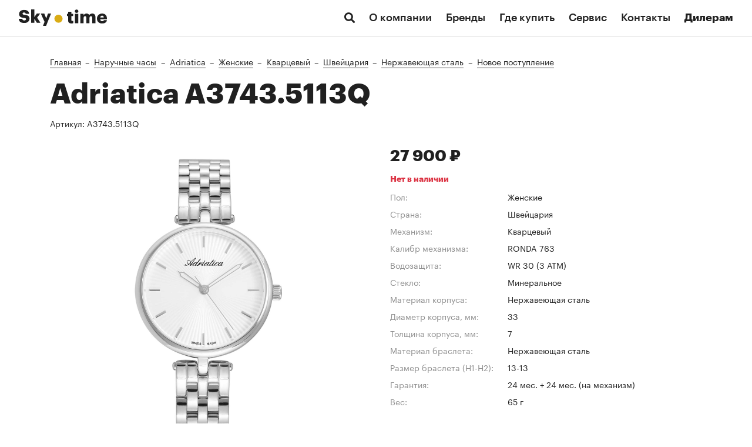

--- FILE ---
content_type: text/html; charset=UTF-8
request_url: https://skytime.ru/watches/A3743.5113Q.html
body_size: 11627
content:
<!DOCTYPE html>
<html lang="ru">

<head>
    <meta charset="utf-8">
    <meta name="viewport" content="width=device-width, initial-scale=1, shrink-to-fit=no">
    <meta http-equiv="Content-Type" content="text/html; charset=UTF-8" />
<meta name="robots" content="index, follow" />
<meta name="keywords" content="Adriatica A3743.5113Q, фото, стоимость, видео, описание, характеристики, точки продаж" />
<meta name="description" content="Наручные часы Adriatica A3743.5113Q. Компания Skytime — эксклюзивный дистрибьютор в России" />
<script data-skip-moving="true">(function(w, d, n) {var cl = "bx-core";var ht = d.documentElement;var htc = ht ? ht.className : undefined;if (htc === undefined || htc.indexOf(cl) !== -1){return;}var ua = n.userAgent;if (/(iPad;)|(iPhone;)/i.test(ua)){cl += " bx-ios";}else if (/Windows/i.test(ua)){cl += ' bx-win';}else if (/Macintosh/i.test(ua)){cl += " bx-mac";}else if (/Linux/i.test(ua) && !/Android/i.test(ua)){cl += " bx-linux";}else if (/Android/i.test(ua)){cl += " bx-android";}cl += (/(ipad|iphone|android|mobile|touch)/i.test(ua) ? " bx-touch" : " bx-no-touch");cl += w.devicePixelRatio && w.devicePixelRatio >= 2? " bx-retina": " bx-no-retina";if (/AppleWebKit/.test(ua)){cl += " bx-chrome";}else if (/Opera/.test(ua)){cl += " bx-opera";}else if (/Firefox/.test(ua)){cl += " bx-firefox";}ht.className = htc ? htc + " " + cl : cl;})(window, document, navigator);</script>


<link href="/local/templates/st2/css/style_legacy.css?1766960788203668" type="text/css" rel="stylesheet" data-template-style="true"/>
<link href="/local/templates/st2/css/style.css?1766960788163647" type="text/css" rel="stylesheet" data-template-style="true"/>
<link href="/local/templates/st2/css/utilities.css?1766960788259078" type="text/css" rel="stylesheet" data-template-style="true"/>
<link href="/assets/css/custom.css?176696078519804" type="text/css" rel="stylesheet" data-template-style="true"/>







<meta property="og:title" content="Наручные часы Adriatica A3743.5113Q цена 27 900 ₽. Эксклюзивный дистрибьютор компания Skytime">
<meta property="og:description" content="Наручные часы Adriatica A3743.5113Q. Компания Skytime — эксклюзивный дистрибьютор в России">
<meta property="og:image" content="https://static.skytime.ru/cdn/images/adriatica/m/A3743.5113Q-1.jpg">
<meta property="og:type" content="website">
<meta property="og:url" content="https://skytime.ru/watches/A3743.5113Q.html">
<link rel="canonical" href="https://skytime.ru/watches/A3743.5113Q.html" />



    <title>Наручные часы Adriatica A3743.5113Q цена 27 900 ₽. Эксклюзивный дистрибьютор компания Skytime</title>
    <link rel="shortcut icon" type="image/x-icon" href="/favicon.ico">
    <!-- Google Tag Manager -->
<!-- End Google Tag Manager -->

<script type="application/ld+json">
    {
        "@context": "http://schema.org",
        "@type": "Organization",
        "name": "SkyTime",
        "email": "info@skytime.ru",
        "url": "https://skytime.ru/",
        "contactPoint": [
            {
                "@type": "ContactPoint",
                "telephone": "+74957377245",
                "contactType": "Тел.1"
            },
            {
                "@type": "ContactPoint",
                "telephone": "+74957377251",
                "contactType": "Тел.2"
            }
        ],
        "sameAs": [
            "https://www.instagram.com/skytime.ru/",
            "https://www.youtube.com/channel/UCYr8TBny77kS7QHj5qZg2jg",
            "https://vk.com/skytime_ru",
            "https://www.facebook.com/skytime.ru"
        ],
        "address": [
            {
                "@type": "PostalAddress",
                "addressLocality": "Москва",
                "streetAddress": "ул. Большая Тульская, д. 10 стр. 1"
            }
        ]
    }
</script>
<script type="application/ld+json">
    {
        "@context": "http://schema.org",
        "@type": "WebSite",
        "url": "https://skytime.ru/",
        "potentialAction": {
            "@type": "SearchAction",
            "target": "https://skytime.ru/search/?searchWord={query}",
            "query-input": "required name=query"
        }
    }
</script></head>

<body>
    <div class="toppanel" id="header">
        <div class="headbar " id="headbar">
        <div class="sk-px-4 sm:sk-px-8 lg:sk-px-16 headbar-content headbar-text-style-5">
            <div class="headbar-menu">
                <button class="btn headbar-button" id="mobile-menu-trigger">
                    <i class="fa fa-fw fa-bars" aria-label="Меню"></i>
                </button>
            </div>
            <div class="headbar-logo">
                <a class="headbar-link" href="/" tabindex="-1" title="Магазин наручных часов Skytime">
                    <svg width="150" height="29" fill="currentColor">
                        <svg id="logo" viewBox="0 0 150 29">
                            <path d="M9.41 23.1c-3.07 0-5.39-.62-6.93-1.85C.93 20.02.1 18.23 0 15.88h5.96c.04.38.12.74.24 1.09.13.34.32.63.59.87.24.26.58.47 1 .64.43.14.97.2 1.62.2.92 0 1.61-.18 2.08-.57.5-.4.74-.92.74-1.57 0-.32-.07-.6-.19-.81a1.3 1.3 0 00-.55-.6 4.35 4.35 0 00-1.07-.37c-.45-.1-1-.2-1.65-.3a22.79 22.79 0 01-3.91-.75 7.31 7.31 0 01-2.5-1.33 4.6 4.6 0 01-1.41-2 8.23 8.23 0 01-.43-2.8 6.12 6.12 0 012.26-4.83 7.73 7.73 0 012.66-1.4A11.5 11.5 0 019 .86c2.65 0 4.7.55 6.14 1.66 1.45 1.08 2.27 2.77 2.48 5.07H11.8a2.55 2.55 0 00-.86-1.72c-.45-.4-1.1-.6-1.95-.6-.86 0-1.5.16-1.93.5-.4.35-.61.8-.61 1.33 0 .3.05.57.15.79.1.22.29.41.55.57.25.18.58.33 1.01.46.45.12 1.01.22 1.68.3 1.39.16 2.6.38 3.64.66 1.04.26 1.91.65 2.63 1.15a4.9 4.9 0 011.56 1.96c.36.79.55 1.76.55 2.93a6.38 6.38 0 01-2.3 5.07 8.55 8.55 0 01-2.78 1.54c-1.08.38-2.32.57-3.73.57zM20.95 0h5.47v13.2l4.3-6.26h5.7l-5.24 7.1 5.66 8.7h-6.11l-4.31-6.92v6.91h-5.47V0zM43.84 21.13L37.45 6.94h5.93l3.3 8.43 3.06-8.43h5.22l-8.55 21.07h-5.23l2.66-6.88zM89.58 23.9c-1.84 0-3.25-.45-4.24-1.33-.97-.9-1.46-2.3-1.46-4.2V11.2h-1.95V7.46h1.95V4.1h5.54v3.35h3.19v3.74h-3.19v6.64c0 .55.14.97.4 1.26.3.29.7.43 1.24.43.31 0 .59-.02.84-.06.24-.04.5-.12.74-.22v4.18c-.35.1-.78.2-1.3.3-.52.11-1.1.16-1.76.16zM95.6 7.46h5.53v16.06H95.6V7.46zm2.75-1.54c-.87 0-1.6-.27-2.17-.8a2.64 2.64 0 01-.87-2.03c0-.82.3-1.5.87-2.02a3 3 0 012.17-.83c.86 0 1.59.27 2.16.83.6.53.9 1.2.9 2.02 0 .82-.3 1.5-.9 2.03-.57.53-1.3.8-2.16.8zM104.8 7.46h5.55V9.9a5.98 5.98 0 011.91-2.02 5.5 5.5 0 013.16-.86 5 5 0 012.7.67 4.1 4.1 0 011.7 2c.7-.94 1.5-1.62 2.4-2.03a6.9 6.9 0 012.95-.64c.76 0 1.46.12 2.1.36.66.25 1.23.62 1.7 1.11.46.51.82 1.15 1.09 1.9.27.74.4 1.61.4 2.62v10.5h-5.54v-9.58c0-.82-.19-1.43-.56-1.81a1.94 1.94 0 00-1.51-.62c-.74 0-1.34.24-1.8.7-.45.46-.68 1.12-.68 2v9.31h-5.48v-9.58c0-.82-.18-1.43-.55-1.81a1.95 1.95 0 00-1.52-.62c-.74 0-1.34.24-1.8.7-.45.46-.67 1.12-.67 2v9.31h-5.54V7.46zM141.8 23.9c-1.28 0-2.46-.18-3.53-.53-1.07-.37-1.99-.9-2.75-1.6a7.42 7.42 0 01-1.86-2.58 8.92 8.92 0 01-.65-3.5v-.25c0-1.29.23-2.44.68-3.47a7.99 7.99 0 014.64-4.36 10 10 0 013.44-.58c1.11 0 2.16.16 3.16.49.98.33 1.86.83 2.63 1.5a7.1 7.1 0 011.76 2.58c.45 1.05.68 2.29.68 3.72v1.44h-11.39c.08 1.07.41 1.9 1 2.5.6.57 1.38.85 2.38.85.92 0 1.6-.18 2-.55.44-.37.7-.82.81-1.35h5.2a5.88 5.88 0 01-2.44 4.2c-1.39.99-3.3 1.48-5.76 1.48zm2.82-10.24a3.4 3.4 0 00-.78-2.24c-.47-.51-1.16-.77-2.07-.77-.85 0-1.54.26-2.07.77a3.75 3.75 0 00-1.03 2.24h5.95z"></path>
                            <path fill="#DAAC15" d="M74.48 15.8c0 3.78-3.1 6.85-6.94 6.85a6.89 6.89 0 01-6.93-6.85c0-3.78 3.1-6.85 6.93-6.85a6.89 6.89 0 016.94 6.85z"></path>
                        </svg>
                    </svg>
                </a>
            </div>
            <div class="headbar-search">
                <a class="btn headbar-button" href="/search/" aria-label="Поиск">
                    <i class="fa fa-fw fa-search"></i>
                </a>
            </div>
                <div class="headbar-nav">
        <div class="headbar-nav-item"><a class="headbar-nav-link fa fa-search" href="/search/" aria-label="Поиск"></a></div>
                    <div class="headbar-nav-item">
                <a class="headbar-nav-link" href="/about/">
                                            О компании                                        </a>
            </div>
                    <div class="headbar-nav-item">
                <a class="headbar-nav-link" href="/brands/">
                                            Бренды                                        </a>
            </div>
                    <div class="headbar-nav-item">
                <a class="headbar-nav-link" href="/trade-point/">
                                            Где купить                                        </a>
            </div>
                    <div class="headbar-nav-item">
                <a class="headbar-nav-link" href="/service-center/">
                                            Сервис                                        </a>
            </div>
                    <div class="headbar-nav-item">
                <a class="headbar-nav-link" href="/contacts/">
                                            Контакты                                        </a>
            </div>
                    <div class="headbar-nav-item">
                <a class="headbar-nav-link" href="/personal/">
                                            <b>
                                                Дилерам                                                </b>
                                    </a>
            </div>
            </div>
    <script type="application/ld+json">
        {"@context":"http:\/\/schema.org","@type":"SiteNavigationElement","about":{"@context":"http:\/\/schema.org","type":"ItemList","itemListElement":[{"@type":"ItemList","url":"\/about\/","name":"\u041e \u043a\u043e\u043c\u043f\u0430\u043d\u0438\u0438"},{"@type":"ItemList","url":"\/brands\/","name":"\u0411\u0440\u0435\u043d\u0434\u044b"},{"@type":"ItemList","url":"\/trade-point\/","name":"\u0413\u0434\u0435 \u043a\u0443\u043f\u0438\u0442\u044c"},{"@type":"ItemList","url":"\/service-center\/","name":"\u0421\u0435\u0440\u0432\u0438\u0441"},{"@type":"ItemList","url":"\/contacts\/","name":"\u041a\u043e\u043d\u0442\u0430\u043a\u0442\u044b"},{"@type":"ItemList","url":"\/personal\/","name":"\u0414\u0438\u043b\u0435\u0440\u0430\u043c"}]}}    </script>
        </div>
    </div>
    <div class="headbar-mobile" id="mobile-menu">
        <div class="headbar-mobile-content">
            <div class="sk-py-6 sk-px-4">
                    <nav class="mt-n4 headbar-text-style-1">
                    <div class="mt-4">
                <a class="headbar-link" href="/about/">
                                            О компании                                        </a>
            </div>
                    <div class="mt-4">
                <a class="headbar-link" href="/brands/">
                                            Бренды                                        </a>
            </div>
                    <div class="mt-4">
                <a class="headbar-link" href="/trade-point/">
                                            Где купить                                        </a>
            </div>
                    <div class="mt-4">
                <a class="headbar-link" href="/service-center/">
                                            Сервис                                        </a>
            </div>
                    <div class="mt-4">
                <a class="headbar-link" href="/contacts/">
                                            Контакты                                        </a>
            </div>
                    <div class="mt-4">
                <a class="headbar-link" href="/personal/">
                                            <b>
                                                Дилерам                                                </b>
                                    </a>
            </div>
            </nav>
                <div class="headbar-hr sk-my-6"></div>
                <div class="headbar-text-style-2">
                                                <a class="headbar-link" href="tel:+74991109130">+7 499 110-91-30</a>
                                                                            <div class="sk-mt-4">
                                                        <a class="headbar-link" href="tel:+79168105550">+7 916 810-55-50</a>
                                                        </div>
                                                                        <div class="sk-mt-4">
                                                        <a class="headbar-link" href="tel:"></a>
                                                        </div>
                                                            </div>
                <div class="headbar-text-style-3 sk-mt-6">
                    <a class="headbar-link" href="mailto:info@skytime.ru">
                        info@skytime.ru                    </a>
                </div>
                <div class="headbar-text-style-4 sk-mt-6 flex sk--ml-8">
                                            <a class="headbar-link sk-ml-8 fab fa-youtube" href="https://www.youtube.com/channel/UCYr8TBny77kS7QHj5qZg2jg" target="_blank"></a>
                                            <a class="headbar-link sk-ml-8 fab fa-vk" href="https://vk.com/skytime_ru" target="_blank"></a>
                                    </div>
            </div>
        </div>
    </div>
</div>
    <main class="main position-relative" id="main">
        <div class="product"><div class="product__container"><div class="product__row"><div class="product__col"><div class="product__content"><script type="application/ld+json">
    {"@context":"http://schema.org","@type":"Product","description":"Adriatica A3743.5113Q","name":"Adriatica A3743.5113Q","image":["\"https://static.skytime.ru/cdn/images/adriatica/b/A3743.5113Q-1.jpg\"","\"https://static.skytime.ru/cdn/images/adriatica/b/all-1.jpg\"","\"https://static.skytime.ru/cdn/images/adriatica/b/A3743.5113Q.mp4\""],"brand":{"@type":"Brand","name":"Adriatica"},"sku":"A3743.5113Q","mpn":"none","gtin0":"","offers":{"sku":"A3743.5113Q","@type":"Offer","availability":"http://schema.org/OutOfStock","url":"http://skytime.ru:443/watches/A3743.5113Q.html","price":27900,"priceCurrency":"RUB","priceValidUntil":"2026-03-02"}}</script>
<style>
    .breadcrumbs__content .breadcrumbs__item:last-child {
        display: none;
    }

    .breadcrumbs__content .breadcrumbs__item:nth-last-child(2):after {
        display: none;
    }

    /*.breadcrumbs__content a.breadcrumbs__item-link:last-of-type{display:none;}*/
</style>
<div class="product__main">
    <div class="product-main">
        <div class="container">
            <div class="product-main__content">
                <div class="product-main__content-top">
                    <div class="product-main__header">
                        <div class="page-header">
                            <div class="page-header__inner">
                                <div class="page-header__top">
                                    <div class="sk-mb-4">
                                        <div class="breadcrumbs"><div class="breadcrumbs__content"><div class="breadcrumbs__item"><a class="breadcrumbs__item-link" href="/">Главная</a></div><div class="breadcrumbs__item"><a class="breadcrumbs__item-link" href="/watches/">Наручные часы</a></div><div class="breadcrumbs__item"><a class="breadcrumbs__item-link" href="/watches/adriatica/">Adriatica</a></div><div class="breadcrumbs__item"><a class="breadcrumbs__item-link" href="/watches/women/">Женские</a></div><div class="breadcrumbs__item"><a class="breadcrumbs__item-link" href="/watches/quartz/">Кварцевый</a></div><div class="breadcrumbs__item"><a class="breadcrumbs__item-link" href="/watches/switzerland/">Швейцария</a></div><div class="breadcrumbs__item"><a class="breadcrumbs__item-link" href="/watches/filter/cmaterial:stainless/">Нержавеющая сталь</a></div><div class="breadcrumbs__item"><a class="breadcrumbs__item-link" href="/watches/filter/recomendations:novoe-postuplenie/">Новое поступление</a></div><div class="breadcrumbs__item">Adriatica A3743.5113Q</div></div></div><script type="application/ld+json">
{
 "@context": "http://schema.org",
 "@type": "BreadcrumbList",
 "itemListElement":
 [
  {
            "@type": "ListItem",
            "position": 1,
            "item":
            {
             "@id": "/",
             "name": "Главная"
             }
           },{
            "@type": "ListItem",
            "position": 2,
            "item":
            {
             "@id": "/watches/",
             "name": "Наручные часы"
             }
           },{
            "@type": "ListItem",
            "position": 3,
            "item":
            {
             "@id": "/watches/adriatica/",
             "name": "Adriatica"
             }
           },{
            "@type": "ListItem",
            "position": 4,
            "item":
            {
             "@id": "/watches/women/",
             "name": "Женские"
             }
           },{
            "@type": "ListItem",
            "position": 5,
            "item":
            {
             "@id": "/watches/quartz/",
             "name": "Кварцевый"
             }
           },{
            "@type": "ListItem",
            "position": 6,
            "item":
            {
             "@id": "/watches/switzerland/",
             "name": "Швейцария"
             }
           },{
            "@type": "ListItem",
            "position": 7,
            "item":
            {
             "@id": "/watches/filter/cmaterial:stainless/",
             "name": "Нержавеющая сталь"
             }
           },{
            "@type": "ListItem",
            "position": 8,
            "item":
            {
             "@id": "/watches/filter/recomendations:novoe-postuplenie/",
             "name": "Новое поступление"
             }
           },{
            "@type": "ListItem",
            "position": 9,
            "item":
            {
             "@id": "",
             "name": "Adriatica A3743.5113Q"
             }
           }
 ]
}
</script>                                    </div>
                                    <div class="product-header__title">
                                        <h1>Adriatica A3743.5113Q</h1>
                                    </div>
                                </div>
                                <div class="page-header__bottom">
                                    <div class="product-meta">
                                        <div class="product-meta__inner">
                                            <div class="product-meta__inner-item">
                                                <div class="product-header__article">
                                                    <span class="product-header__article-label">Артикул: </span>
                                                    <span class="product-header__article-value">A3743.5113Q</span>
                                                </div>
                                            </div>
                                                                                    </div>
                                    </div>
                                </div>
                            </div>
                        </div>
                    </div>
                </div>
                <div class="product-main__content-left">
                    <div is="product-swiper" class="product-main__gallery">
                                                                                    <div class="embed-1:1 flex-grow flex-shrink-0 sk-w-full" data-type="image">
                                    <img src="https://static.skytime.ru/cdn/images/adriatica/b/A3743.5113Q-1.jpg" alt="" class="absolute inset-0 sk-h-full sk-w-full object-contain object-center">
                                </div>
                                                                                                                <div class="embed-1:1 flex-grow flex-shrink-0 sk-w-full" data-type="image">
                                    <img src="https://static.skytime.ru/cdn/images/adriatica/b/all-1.jpg" alt="" class="absolute inset-0 sk-h-full sk-w-full object-contain object-center">
                                </div>
                                                                                                                <div class="embed-1:1 flex-grow flex-shrink-0 sk-w-full" data-type="video">
                                    <video class="absolute inset-0 sk-h-full sk-w-full object-contain object-center video-js" preload="none" muted loop>
                                        <source src="https://static.skytime.ru/cdn/images/adriatica/b/A3743.5113Q.mp4" type="video/mp4" />
                                    </video>
                                </div>
                                                                        </div>
                </div>
                <div class="product-main__content-right">
                    <div class="product-main__info">
                        <div class="product-info">
                                                        <div class="product-info__price">
                                <div class="product-price">
                                    <div class="product-price__large">
                                        27 900 ₽                                    </div>
                                                                                                        </div>
                            </div>
                            <div class="product-info__availability">
                                                                    <div class="product-info__availability-text" data-text-color="#dc3545">Нет в наличии</div>
                                                            </div>
<!--                            --><!--                                --><!--                                    <div class="product-info__tocart">-->
<!--                                        <div class="product-info__tocart-item product-info__tocart-item_button">-->
<!--                                            <button class="button-inverse add2cart" type="button" data-product-id="--><!--">В корзину</button>-->
<!--                                        </div>-->
<!--                                    </div>-->
<!--                                --><!--                            -->                                                        <div class="product-info__characteristics">
                                <div class="product-info__characteristics-list">
                                                                            <div class="product-info__characteristics-item">
                                            <div class="product-info__characteristics-item-label">
                                                Пол:
                                            </div>
                                            <div class="product-info__characteristics-item-value">
                                                Женские                                            </div>
                                        </div>
                                                                            <div class="product-info__characteristics-item">
                                            <div class="product-info__characteristics-item-label">
                                                Страна:
                                            </div>
                                            <div class="product-info__characteristics-item-value">
                                                Швейцария                                            </div>
                                        </div>
                                                                            <div class="product-info__characteristics-item">
                                            <div class="product-info__characteristics-item-label">
                                                Механизм:
                                            </div>
                                            <div class="product-info__characteristics-item-value">
                                                Кварцевый                                            </div>
                                        </div>
                                                                            <div class="product-info__characteristics-item">
                                            <div class="product-info__characteristics-item-label">
                                                Калибр механизма:
                                            </div>
                                            <div class="product-info__characteristics-item-value">
                                                RONDA 763                                            </div>
                                        </div>
                                                                            <div class="product-info__characteristics-item">
                                            <div class="product-info__characteristics-item-label">
                                                Водозащита:
                                            </div>
                                            <div class="product-info__characteristics-item-value">
                                                WR  30 (3 АТМ)                                            </div>
                                        </div>
                                                                            <div class="product-info__characteristics-item">
                                            <div class="product-info__characteristics-item-label">
                                                Стекло:
                                            </div>
                                            <div class="product-info__characteristics-item-value">
                                                Минеральное                                            </div>
                                        </div>
                                                                            <div class="product-info__characteristics-item">
                                            <div class="product-info__characteristics-item-label">
                                                Материал корпуса:
                                            </div>
                                            <div class="product-info__characteristics-item-value">
                                                Нержавеющая сталь                                            </div>
                                        </div>
                                                                            <div class="product-info__characteristics-item">
                                            <div class="product-info__characteristics-item-label">
                                                Диаметр корпуса, мм:
                                            </div>
                                            <div class="product-info__characteristics-item-value">
                                                33                                            </div>
                                        </div>
                                                                            <div class="product-info__characteristics-item">
                                            <div class="product-info__characteristics-item-label">
                                                Толщина корпуса, мм:
                                            </div>
                                            <div class="product-info__characteristics-item-value">
                                                7                                            </div>
                                        </div>
                                                                            <div class="product-info__characteristics-item">
                                            <div class="product-info__characteristics-item-label">
                                                Материал браслета:
                                            </div>
                                            <div class="product-info__characteristics-item-value">
                                                Нержавеющая сталь                                            </div>
                                        </div>
                                                                            <div class="product-info__characteristics-item">
                                            <div class="product-info__characteristics-item-label">
                                                Размер браслета (H1-H2):
                                            </div>
                                            <div class="product-info__characteristics-item-value">
                                                13-13                                            </div>
                                        </div>
                                                                            <div class="product-info__characteristics-item">
                                            <div class="product-info__characteristics-item-label">
                                                Гарантия:
                                            </div>
                                            <div class="product-info__characteristics-item-value">
                                                24 мес. + 24 мес. (на механизм)                                            </div>
                                        </div>
                                                                            <div class="product-info__characteristics-item">
                                            <div class="product-info__characteristics-item-label">
                                                Вес:
                                            </div>
                                            <div class="product-info__characteristics-item-value">
                                                65 г                                            </div>
                                        </div>
                                                                    </div>
                            </div>
                                                    </div>
                    </div>
                </div>
            </div>
        </div>
    </div>
    <section class="section" style="background-color: #f5f5f5;">
    <div class="container">
        <h2 class="sk-mb-8 h3">Популярные товары</h2>
        <div class="product-carousel">
            <div class="product-carousel__content">
                <div class="product-carousel__owl owl-carousel align-items-stretch">
                                            <div class="col d-flex flex-column">
                            <div class="product-card-new position-relative flex flex-col h-100 bg-white">
    <div>
        <div class="product-card-new-image-wrapper">
                        <div class="embed-responsive embed-responsive-1by1 overflow-initial">
                <div class="embed-responsive-item owl-carousel owl-theme block overflow-hidden">
                                            <a class="embed-responsive embed-responsive-1by1" href="/watches/3500.169.25.25.25.html" tabindex="-1">
                            <img class="embed-responsive-item h-100 w-100 img-contain" src="https://static.skytime.ru/cdn/images/epos/m/3500.169.25.25.25-1.jpg" loading="lazy" alt="Наручные часы EPOS 3500.169.25.25.25" title="Купить наручные часы EPOS 3500.169.25.25.25" /></a>
                                            <a class="embed-responsive embed-responsive-1by1" href="/watches/3500.169.25.25.25.html" tabindex="-1">
                            <img class="embed-responsive-item h-100 w-100 img-contain" src="https://static.skytime.ru/cdn/images/epos/m/3500.169.25.25.25-11.jpg" loading="lazy" alt="Наручные часы EPOS 3500.169.25.25.25" title="Купить наручные часы EPOS 3500.169.25.25.25" /></a>
                                            <a class="embed-responsive embed-responsive-1by1" href="/watches/3500.169.25.25.25.html" tabindex="-1">
                            <img class="embed-responsive-item h-100 w-100 img-contain" src="https://static.skytime.ru/cdn/images/epos/m/3500.169.25.25.25-12.jpg" loading="lazy" alt="Наручные часы EPOS 3500.169.25.25.25" title="Купить наручные часы EPOS 3500.169.25.25.25" /></a>
                                            <a class="embed-responsive embed-responsive-1by1" href="/watches/3500.169.25.25.25.html" tabindex="-1">
                            <img class="embed-responsive-item h-100 w-100 img-contain" src="https://static.skytime.ru/cdn/images/epos/m/3500.169.25.25.25-31.jpg" loading="lazy" alt="Наручные часы EPOS 3500.169.25.25.25" title="Купить наручные часы EPOS 3500.169.25.25.25" /></a>
                                            <a class="embed-responsive embed-responsive-1by1" href="/watches/3500.169.25.25.25.html" tabindex="-1">
                            <img class="embed-responsive-item h-100 w-100 img-contain" src="https://static.skytime.ru/cdn/images/epos/m/3500.169.25.25.25-32.jpg" loading="lazy" alt="Наручные часы EPOS 3500.169.25.25.25" title="Купить наручные часы EPOS 3500.169.25.25.25" /></a>
                                            <a class="embed-responsive embed-responsive-1by1" href="/watches/3500.169.25.25.25.html" tabindex="-1">
                            <img class="embed-responsive-item h-100 w-100 img-contain" src="https://static.skytime.ru/cdn/images/epos/m/all-1.jpg" loading="lazy" alt="Наручные часы EPOS 3500.169.25.25.25" title="Купить наручные часы EPOS 3500.169.25.25.25" /></a>
                                            <a class="embed-responsive embed-responsive-1by1" href="/watches/3500.169.25.25.25.html" tabindex="-1">
                            <img class="embed-responsive-item h-100 w-100 img-contain" src="https://static.skytime.ru/cdn/images/epos/m/all-2.jpg" loading="lazy" alt="Наручные часы EPOS 3500.169.25.25.25" title="Купить наручные часы EPOS 3500.169.25.25.25" /></a>
                                    </div>
            </div>
        </div>
        <div class="product-card-new-info-wrapper">
            <a class="product-card-new-title text-decoration-none stretched-link" href="/watches/3500.169.25.25.25.html" title="Купить EPOS 3500.169.25.25.25">EPOS 3500.169.25.25.25</a>
            <div class="product-card-new-price-wrapper">
                <span class="product-card-new-price">259 900 ₽</span>
                            </div>
            <ul class="product-card-new-property-list list-unstyled">
                                    <li class="product-card-new-property-item">
                        <span class="text-grey-darken-20">Механизм:</span> C ручным заводом                    </li>
                                    <li class="product-card-new-property-item">
                        <span class="text-grey-darken-20">Стекло:</span> Сапфировое                    </li>
                                    <li class="product-card-new-property-item">
                        <span class="text-grey-darken-20">Диаметр корпуса, мм:</span> 40                    </li>
                                    <li class="product-card-new-property-item">
                        <span class="text-grey-darken-20">Водозащита:</span> WR  50 (5 ATM)                    </li>
                                    <li class="product-card-new-property-item">
                        <span class="text-grey-darken-20">Пол:</span> Мужские                    </li>
                                    <li class="product-card-new-property-item">
                        <span class="text-grey-darken-20">Размер браслета (H1-H2):</span> 20-18                    </li>
                            </ul>
        </div>
    </div>
    <div class="product-card-new-button-wrapper mt-auto position-relative">
        <a href="/watches/3500.169.25.25.25.html" class="product-card-new-button button-primary">Подробнее</a>
    </div>
</div>
    <!-- С этим нужно что-то сделать. Валяется вне элемента карточки, ломает карусель -->
    <!-- <script type="application/ld+json">
        {
            "@context": "http://schema.org",
            "@type": "Product",
            "description": "EPOS 3500.169.25.25.25",
            "name": "EPOS 3500.169.25.25.25",
            "image": ["https://static.skytime.ru/cdn/images/epos/b/3500.169.25.25.25-1.jpg","https://static.skytime.ru/cdn/images/epos/b/3500.169.25.25.25-11.jpg","https://static.skytime.ru/cdn/images/epos/b/3500.169.25.25.25-12.jpg","https://static.skytime.ru/cdn/images/epos/b/3500.169.25.25.25-31.jpg","https://static.skytime.ru/cdn/images/epos/b/3500.169.25.25.25-32.jpg","https://static.skytime.ru/cdn/images/epos/b/all-1.jpg","https://static.skytime.ru/cdn/images/epos/b/all-2.jpg","https://static.skytime.ru/cdn/images/epos/b/3500.169.25.25.25.mp4"],
            "brand": {
                "@type": "Brand",
                "name": "none"
            },
            "sku": "3500.169.25.25.25",
            "mpn": "none",
            "gtin0": "",
            "offers": {
                "sku": "3500.169.25.25.25",
                "@type": "Offer",
                "availability": "http://schema.org/InStock",
                "url": "http://skytime.ru:443/watches/3500.169.25.25.25.html",
                "price": "259900",
                "priceCurrency": "RUB",
                "priceValidUntil": "2026-03-02"
            }
        }
    </script> -->
                            </div>
                                            <div class="col d-flex flex-column">
                            <div class="product-card-new position-relative flex flex-col h-100 bg-white">
    <div>
        <div class="product-card-new-image-wrapper">
                        <div class="embed-responsive embed-responsive-1by1 overflow-initial">
                <div class="embed-responsive-item owl-carousel owl-theme block overflow-hidden">
                                            <a class="embed-responsive embed-responsive-1by1" href="/watches/WA.16101-A.html" tabindex="-1">
                            <img class="embed-responsive-item h-100 w-100 img-contain" src="https://static.skytime.ru/cdn/images/wainer/m/WA.16101-A-1.jpg" loading="lazy" alt="Наручные часы WAINER WA.16101-A" title="Купить наручные часы WAINER WA.16101-A" /></a>
                                            <a class="embed-responsive embed-responsive-1by1" href="/watches/WA.16101-A.html" tabindex="-1">
                            <img class="embed-responsive-item h-100 w-100 img-contain" src="https://static.skytime.ru/cdn/images/wainer/m/WA.16101-A-11.jpg" loading="lazy" alt="Наручные часы WAINER WA.16101-A" title="Купить наручные часы WAINER WA.16101-A" /></a>
                                            <a class="embed-responsive embed-responsive-1by1" href="/watches/WA.16101-A.html" tabindex="-1">
                            <img class="embed-responsive-item h-100 w-100 img-contain" src="https://static.skytime.ru/cdn/images/wainer/m/WA.16101-A-12.jpg" loading="lazy" alt="Наручные часы WAINER WA.16101-A" title="Купить наручные часы WAINER WA.16101-A" /></a>
                                            <a class="embed-responsive embed-responsive-1by1" href="/watches/WA.16101-A.html" tabindex="-1">
                            <img class="embed-responsive-item h-100 w-100 img-contain" src="https://static.skytime.ru/cdn/images/wainer/m/all-1.jpg" loading="lazy" alt="Наручные часы WAINER WA.16101-A" title="Купить наручные часы WAINER WA.16101-A" /></a>
                                            <a class="embed-responsive embed-responsive-1by1" href="/watches/WA.16101-A.html" tabindex="-1">
                            <img class="embed-responsive-item h-100 w-100 img-contain" src="https://static.skytime.ru/cdn/images/wainer/m/all-2.jpg" loading="lazy" alt="Наручные часы WAINER WA.16101-A" title="Купить наручные часы WAINER WA.16101-A" /></a>
                                            <a class="embed-responsive embed-responsive-1by1" href="/watches/WA.16101-A.html" tabindex="-1">
                            <img class="embed-responsive-item h-100 w-100 img-contain" src="files_versions/bitrix/images/wainer/m/all-1.jpg.v1613732522" loading="lazy" alt="Наручные часы WAINER WA.16101-A" title="Купить наручные часы WAINER WA.16101-A" /></a>
                                    </div>
            </div>
        </div>
        <div class="product-card-new-info-wrapper">
            <a class="product-card-new-title text-decoration-none stretched-link" href="/watches/WA.16101-A.html" title="Купить WAINER WA.16101-A">WAINER WA.16101-A</a>
            <div class="product-card-new-price-wrapper">
                <span class="product-card-new-price">65 900 ₽</span>
                            </div>
            <ul class="product-card-new-property-list list-unstyled">
                                    <li class="product-card-new-property-item">
                        <span class="text-grey-darken-20">Механизм:</span> Кварцевый                    </li>
                                    <li class="product-card-new-property-item">
                        <span class="text-grey-darken-20">Стекло:</span> Сапфировое                    </li>
                                    <li class="product-card-new-property-item">
                        <span class="text-grey-darken-20">Диаметр корпуса, мм:</span> 44                    </li>
                                    <li class="product-card-new-property-item">
                        <span class="text-grey-darken-20">Водозащита:</span> WR 100 (10 ATM)                    </li>
                                    <li class="product-card-new-property-item">
                        <span class="text-grey-darken-20">Пол:</span> Мужские                    </li>
                                    <li class="product-card-new-property-item">
                        <span class="text-grey-darken-20">Размер браслета (H1-H2):</span> 22-20                    </li>
                            </ul>
        </div>
    </div>
    <div class="product-card-new-button-wrapper mt-auto position-relative">
        <a href="/watches/WA.16101-A.html" class="product-card-new-button button-primary">Подробнее</a>
    </div>
</div>
    <!-- С этим нужно что-то сделать. Валяется вне элемента карточки, ломает карусель -->
    <!-- <script type="application/ld+json">
        {
            "@context": "http://schema.org",
            "@type": "Product",
            "description": "WAINER WA.16101-A",
            "name": "WAINER WA.16101-A",
            "image": ["https://static.skytime.ru/cdn/images/wainer/b/WA.16101-A-1.jpg","https://static.skytime.ru/cdn/images/wainer/b/WA.16101-A-11.jpg","https://static.skytime.ru/cdn/images/wainer/b/WA.16101-A-12.jpg","https://static.skytime.ru/cdn/images/wainer/b/all-1.jpg","https://static.skytime.ru/cdn/images/wainer/b/all-2.jpg","files_versions/bitrix/images/wainer/b/all-1.jpg.v1613732522","https://static.skytime.ru/cdn/images/wainer/b/WA.16101-A.mp4"],
            "brand": {
                "@type": "Brand",
                "name": "none"
            },
            "sku": "WA.16101-A",
            "mpn": "none",
            "gtin0": "",
            "offers": {
                "sku": "WA.16101-A",
                "@type": "Offer",
                "availability": "http://schema.org/InStock",
                "url": "http://skytime.ru:443/watches/WA.16101-A.html",
                "price": "65900",
                "priceCurrency": "RUB",
                "priceValidUntil": "2026-03-02"
            }
        }
    </script> -->
                            </div>
                                            <div class="col d-flex flex-column">
                            <div class="product-card-new position-relative flex flex-col h-100 bg-white">
    <div>
        <div class="product-card-new-image-wrapper">
                        <div class="embed-responsive embed-responsive-1by1 overflow-initial">
                <div class="embed-responsive-item owl-carousel owl-theme block overflow-hidden">
                                            <a class="embed-responsive embed-responsive-1by1" href="/watches/A1290.5165Q.html" tabindex="-1">
                            <img class="embed-responsive-item h-100 w-100 img-contain" src="https://static.skytime.ru/cdn/images/adriatica/m/A1290.5165Q-1.jpg" loading="lazy" alt="Наручные часы Adriatica A1290.5165Q" title="Купить наручные часы Adriatica A1290.5165Q" /></a>
                                            <a class="embed-responsive embed-responsive-1by1" href="/watches/A1290.5165Q.html" tabindex="-1">
                            <img class="embed-responsive-item h-100 w-100 img-contain" src="https://static.skytime.ru/cdn/images/adriatica/m/A1290.5165Q-11.jpg" loading="lazy" alt="Наручные часы Adriatica A1290.5165Q" title="Купить наручные часы Adriatica A1290.5165Q" /></a>
                                            <a class="embed-responsive embed-responsive-1by1" href="/watches/A1290.5165Q.html" tabindex="-1">
                            <img class="embed-responsive-item h-100 w-100 img-contain" src="https://static.skytime.ru/cdn/images/adriatica/m/A1290.5165Q-12.jpg" loading="lazy" alt="Наручные часы Adriatica A1290.5165Q" title="Купить наручные часы Adriatica A1290.5165Q" /></a>
                                            <a class="embed-responsive embed-responsive-1by1" href="/watches/A1290.5165Q.html" tabindex="-1">
                            <img class="embed-responsive-item h-100 w-100 img-contain" src="https://static.skytime.ru/cdn/images/adriatica/m/A1290.5165Q-31.jpg" loading="lazy" alt="Наручные часы Adriatica A1290.5165Q" title="Купить наручные часы Adriatica A1290.5165Q" /></a>
                                            <a class="embed-responsive embed-responsive-1by1" href="/watches/A1290.5165Q.html" tabindex="-1">
                            <img class="embed-responsive-item h-100 w-100 img-contain" src="https://static.skytime.ru/cdn/images/adriatica/m/all-1.jpg" loading="lazy" alt="Наручные часы Adriatica A1290.5165Q" title="Купить наручные часы Adriatica A1290.5165Q" /></a>
                                    </div>
            </div>
        </div>
        <div class="product-card-new-info-wrapper">
            <a class="product-card-new-title text-decoration-none stretched-link" href="/watches/A1290.5165Q.html" title="Купить Adriatica A1290.5165Q">Adriatica A1290.5165Q</a>
            <div class="product-card-new-price-wrapper">
                <span class="product-card-new-price">37 900 ₽</span>
                            </div>
            <ul class="product-card-new-property-list list-unstyled">
                                    <li class="product-card-new-property-item">
                        <span class="text-grey-darken-20">Механизм:</span> Кварцевый                    </li>
                                    <li class="product-card-new-property-item">
                        <span class="text-grey-darken-20">Стекло:</span> Сапфировое                    </li>
                                    <li class="product-card-new-property-item">
                        <span class="text-grey-darken-20">Диаметр корпуса, мм:</span> 45                    </li>
                                    <li class="product-card-new-property-item">
                        <span class="text-grey-darken-20">Водозащита:</span> WR  50 (5 ATM)                    </li>
                                    <li class="product-card-new-property-item">
                        <span class="text-grey-darken-20">Пол:</span> Мужские                    </li>
                                    <li class="product-card-new-property-item">
                        <span class="text-grey-darken-20">Размер браслета (H1-H2):</span> 22-20                    </li>
                            </ul>
        </div>
    </div>
    <div class="product-card-new-button-wrapper mt-auto position-relative">
        <a href="/watches/A1290.5165Q.html" class="product-card-new-button button-primary">Подробнее</a>
    </div>
</div>
    <!-- С этим нужно что-то сделать. Валяется вне элемента карточки, ломает карусель -->
    <!-- <script type="application/ld+json">
        {
            "@context": "http://schema.org",
            "@type": "Product",
            "description": "Adriatica A1290.5165Q",
            "name": "Adriatica A1290.5165Q",
            "image": ["https://static.skytime.ru/cdn/images/adriatica/b/A1290.5165Q-1.jpg","https://static.skytime.ru/cdn/images/adriatica/b/A1290.5165Q-11.jpg","https://static.skytime.ru/cdn/images/adriatica/b/A1290.5165Q-12.jpg","https://static.skytime.ru/cdn/images/adriatica/b/A1290.5165Q-31.jpg","https://static.skytime.ru/cdn/images/adriatica/b/all-1.jpg","https://static.skytime.ru/cdn/images/adriatica/b/A1290.5165Q.mp4"],
            "brand": {
                "@type": "Brand",
                "name": "none"
            },
            "sku": "A1290.5165Q",
            "mpn": "none",
            "gtin0": "",
            "offers": {
                "sku": "A1290.5165Q",
                "@type": "Offer",
                "availability": "http://schema.org/OutOfStock",
                "url": "http://skytime.ru:443/watches/A1290.5165Q.html",
                "price": "37900",
                "priceCurrency": "RUB",
                "priceValidUntil": "2026-03-02"
            }
        }
    </script> -->
                            </div>
                                            <div class="col d-flex flex-column">
                            <div class="product-card-new position-relative flex flex-col h-100 bg-white">
    <div>
        <div class="product-card-new-image-wrapper">
                        <div class="embed-responsive embed-responsive-1by1 overflow-initial">
                <div class="embed-responsive-item owl-carousel owl-theme block overflow-hidden">
                                            <a class="embed-responsive embed-responsive-1by1" href="/watches/A8283.5155CH.html" tabindex="-1">
                            <img class="embed-responsive-item h-100 w-100 img-contain" src="https://static.skytime.ru/cdn/images/adriatica/m/A8283.5155CH-1.jpg" loading="lazy" alt="Наручные часы Adriatica A8283.5155CH" title="Купить наручные часы Adriatica A8283.5155CH" /></a>
                                            <a class="embed-responsive embed-responsive-1by1" href="/watches/A8283.5155CH.html" tabindex="-1">
                            <img class="embed-responsive-item h-100 w-100 img-contain" src="https://static.skytime.ru/cdn/images/adriatica/m/A8283.5155CH-11.jpg" loading="lazy" alt="Наручные часы Adriatica A8283.5155CH" title="Купить наручные часы Adriatica A8283.5155CH" /></a>
                                            <a class="embed-responsive embed-responsive-1by1" href="/watches/A8283.5155CH.html" tabindex="-1">
                            <img class="embed-responsive-item h-100 w-100 img-contain" src="https://static.skytime.ru/cdn/images/adriatica/m/A8283.5155CH-12.jpg" loading="lazy" alt="Наручные часы Adriatica A8283.5155CH" title="Купить наручные часы Adriatica A8283.5155CH" /></a>
                                            <a class="embed-responsive embed-responsive-1by1" href="/watches/A8283.5155CH.html" tabindex="-1">
                            <img class="embed-responsive-item h-100 w-100 img-contain" src="https://static.skytime.ru/cdn/images/adriatica/m/all-1.jpg" loading="lazy" alt="Наручные часы Adriatica A8283.5155CH" title="Купить наручные часы Adriatica A8283.5155CH" /></a>
                                    </div>
            </div>
        </div>
        <div class="product-card-new-info-wrapper">
            <a class="product-card-new-title text-decoration-none stretched-link" href="/watches/A8283.5155CH.html" title="Купить Adriatica A8283.5155CH">Adriatica A8283.5155CH</a>
            <div class="product-card-new-price-wrapper">
                <span class="product-card-new-price">75 900 ₽</span>
                            </div>
            <ul class="product-card-new-property-list list-unstyled">
                                    <li class="product-card-new-property-item">
                        <span class="text-grey-darken-20">Механизм:</span> Кварцевый                    </li>
                                    <li class="product-card-new-property-item">
                        <span class="text-grey-darken-20">Стекло:</span> Сапфировое                    </li>
                                    <li class="product-card-new-property-item">
                        <span class="text-grey-darken-20">Диаметр корпуса, мм:</span> 45                    </li>
                                    <li class="product-card-new-property-item">
                        <span class="text-grey-darken-20">Водозащита:</span> WR  50 (5 ATM)                    </li>
                                    <li class="product-card-new-property-item">
                        <span class="text-grey-darken-20">Пол:</span> Мужские                    </li>
                                    <li class="product-card-new-property-item">
                        <span class="text-grey-darken-20">Размер браслета (H1-H2):</span> 22-20                    </li>
                            </ul>
        </div>
    </div>
    <div class="product-card-new-button-wrapper mt-auto position-relative">
        <a href="/watches/A8283.5155CH.html" class="product-card-new-button button-primary">Подробнее</a>
    </div>
</div>
    <!-- С этим нужно что-то сделать. Валяется вне элемента карточки, ломает карусель -->
    <!-- <script type="application/ld+json">
        {
            "@context": "http://schema.org",
            "@type": "Product",
            "description": "Adriatica A8283.5155CH",
            "name": "Adriatica A8283.5155CH",
            "image": ["https://static.skytime.ru/cdn/images/adriatica/b/A8283.5155CH-1.jpg","https://static.skytime.ru/cdn/images/adriatica/b/A8283.5155CH-11.jpg","https://static.skytime.ru/cdn/images/adriatica/b/A8283.5155CH-12.jpg","https://static.skytime.ru/cdn/images/adriatica/b/all-1.jpg","https://static.skytime.ru/cdn/images/adriatica/b/A8283.5155CH.mp4"],
            "brand": {
                "@type": "Brand",
                "name": "none"
            },
            "sku": "A8283.5155CH",
            "mpn": "none",
            "gtin0": "",
            "offers": {
                "sku": "A8283.5155CH",
                "@type": "Offer",
                "availability": "http://schema.org/InStock",
                "url": "http://skytime.ru:443/watches/A8283.5155CH.html",
                "price": "75900",
                "priceCurrency": "RUB",
                "priceValidUntil": "2026-03-02"
            }
        }
    </script> -->
                            </div>
                                    </div>
            </div>
        </div>
    </div>
</section>
</div></div></div></div></div><div class="goto">
    <button class="goto-button" onclick="scrollUp()" id="goto"><svg width="48" height="48" viewBox="0 0 48 48" fill="none" xmlns="http://www.w3.org/2000/svg">
            <circle cx="24" cy="24" r="22.5" fill="transparent" stroke="#A8A8A8" stroke-width="3" />
            <path d="M16 28L24.0661 20L32 28" stroke="#A8A8A8" stroke-width="3" stroke-linecap="round" stroke-linejoin="round" />
        </svg>
    </button>
</div></main>

<footer class="footer" id="footer">
    <div class="footer-content sk-px-4 sm:sk-px-8 lg:sk-px-16">
        <div class="md:sk-mb-8 sk-mb-4">
            <div class="sk-mb-4">
                <a href="/">
                    <svg width="150" height="29" fill="#fff">
                        <use href="#logo"></use>
                    </svg>
                </a>
            </div>
                <nav class="overflow-initial mb-3 footer-text-style-4">
        <div class="d-flex flex-wrap mt-n3 ml-n4">
                            <a class="footer-link-style-1 ml-4 mt-3" href="/about/">О компании</a>
                            <a class="footer-link-style-1 ml-4 mt-3" href="/brands/">Бренды</a>
                            <a class="footer-link-style-1 ml-4 mt-3" href="/trade-point/">Где купить</a>
                            <a class="footer-link-style-1 ml-4 mt-3" href="/service-center/">Сервис</a>
                            <a class="footer-link-style-1 ml-4 mt-3" href="/instructions/">Инструкции</a>
                            <a class="footer-link-style-1 ml-4 mt-3" href="/contacts/">Контакты</a>
                    </div>
    </nav>
    <script type="application/ld+json">
        {"@context":"http:\/\/schema.org","@type":"SiteNavigationElement","about":{"@context":"http:\/\/schema.org","type":"ItemList","itemListElement":[{"@type":"ItemList","url":"\/about\/","name":"\u041e \u043a\u043e\u043c\u043f\u0430\u043d\u0438\u0438"},{"@type":"ItemList","url":"\/brands\/","name":"\u0411\u0440\u0435\u043d\u0434\u044b"},{"@type":"ItemList","url":"\/trade-point\/","name":"\u0413\u0434\u0435 \u043a\u0443\u043f\u0438\u0442\u044c"},{"@type":"ItemList","url":"\/service-center\/","name":"\u0421\u0435\u0440\u0432\u0438\u0441"},{"@type":"ItemList","url":"\/instructions\/","name":"\u0418\u043d\u0441\u0442\u0440\u0443\u043a\u0446\u0438\u0438"},{"@type":"ItemList","url":"\/contacts\/","name":"\u041a\u043e\u043d\u0442\u0430\u043a\u0442\u044b"}]}}
    </script>
                <p class="mb-0 footer-text-style-1">117342, г. Москва, ул. Бутлерова, д. 17, БЦ NEO GEO, 5-й этаж, офис 5079<br>
Часы работы: пн-пт с 09:00 до 18:00</p>
        </div>
        <div class="footer-side md:text-right md:sk-mb-0 sk-mb-2">
            <div class="footer-text-style-5 md:sk-mb-8 sk-mb-2">
                <div class="sk-mb-2">
                    <div class="flex flex-wrap md:flex-col sk--mt-2 sk--ml-4">
                                                    <a class="footer-link-style-1 sk-mt-2 sk-ml-4" href="tel:+74991109130">
                                +7 499 110-91-30                            </a>
                                                    <a class="footer-link-style-1 sk-mt-2 sk-ml-4" href="tel:+79168105550">
                                +7 916 810-55-50                            </a>
                                                    <a class="footer-link-style-1 sk-mt-2 sk-ml-4" href="tel:">
                                                            </a>
                                            </div>
                </div>
                <a class="footer-link-style-1" href="mailto:info@skytime.ru">
                    info@skytime.ru                </a>
            </div>
            <div class="footer-text-style-6">
                <div class="flex sk--ml-8">
                                            <a class="footer-link-style-1 sk-ml-8 fab fa-youtube" href="https://www.youtube.com/channel/UCYr8TBny77kS7QHj5qZg2jg" target="_blank"></a>
                                            <a class="footer-link-style-1 sk-ml-8 fab fa-vk" href="https://vk.com/skytime_ru" target="_blank"></a>
                                    </div>
            </div>
        </div>
        <div class="footer-text-style-2">Данный сайт <a class="text-decoration-none" href="/policy/">использует файлы «cookie»</a>, с целью персонализации сервисов и повышения удобства пользования веб-сайтом.<br>
«Cookie» представляют собой небольшие файлы, содержащие информацию о предыдущих посещениях веб-сайта.<br>
Если вы не хотите использовать файлы «cookie», измените настройки браузера.</div>
    </div>
    <div class="footer-bg-style-1 footer-text-style-3 text-nowrap">
        <div class="sk-px-4 sm:sk-px-8 lg:sk-px-16 py-3 flex justify-between">
            <div>&copy; 1995...2026 Skytime</div>
            <div>Made by <a class="footer-link-style-2" href="https://mpm.st/?utm_source=skytime.ru&utm_medium=front" target="_blank">.mpmstudio</a></div>
        </div>
    </div>
</footer>
<div class="modal fade" id="modal-form" tabindex="-1" role="dialog" aria-hidden="true">
    <div class="modal-dialog modal-dialog-centered modal-sm" role="document">
        <div class="modal-content">
            <div class="modal-body">
                <div class="modal__content">

                </div>
                <button class="modal__close" data-dismiss="modal"></button>
            </div>
        </div>
    </div>
</div>

<div class="modal fade modal-city" id="modal-city" tabindex="-1" role="dialog" aria-hidden="true">
    <div class="modal-dialog modal-dialog-centered modal-sm" role="document">
        <div class="modal-content">
            <div class="modal-body">
                <div class="modal__content">
                    <div class="modal__title">
                        <h5>Ваш город</h5>
                    </div>
                    <div class="modal__subtitle">Начните вводить первые буквы названия города и выберите его из
                        выпадающего списка
                    </div>
                    <div class="city">
                        <div class="city__inner">
                            <div class="city__form">
                                <div class="form">
                                    <div class="form__inner">
                                        <div class="form__col form__col_100">
                                            <div class="input-block" data-input-error="false">
                                                <label class="label" for="city-input">Город</label>
                                                <input class="input-block__input" type="text" name="city-input"
                                                       id="city-input">
                                                <div class="input-block__error">Поле заполнено некорректно</div>
                                            </div>
                                        </div>
                                        <div class="form__col form__col_100">
                                            <div class="form__submit">
                                                <button class="button-accent_100" type="submit">Продолжить</button>
                                            </div>
                                        </div>
                                    </div>
                                </div>
                            </div>
                        </div>
                    </div>
                </div>
                <button class="modal__close" data-dismiss="modal"></button>
            </div>
        </div>
    </div>
</div>
<script>if(!window.BX)window.BX={};if(!window.BX.message)window.BX.message=function(mess){if(typeof mess==='object'){for(let i in mess) {BX.message[i]=mess[i];} return true;}};</script>
<script>(window.BX||top.BX).message({"JS_CORE_LOADING":"Загрузка...","JS_CORE_NO_DATA":"- Нет данных -","JS_CORE_WINDOW_CLOSE":"Закрыть","JS_CORE_WINDOW_EXPAND":"Развернуть","JS_CORE_WINDOW_NARROW":"Свернуть в окно","JS_CORE_WINDOW_SAVE":"Сохранить","JS_CORE_WINDOW_CANCEL":"Отменить","JS_CORE_WINDOW_CONTINUE":"Продолжить","JS_CORE_H":"ч","JS_CORE_M":"м","JS_CORE_S":"с","JSADM_AI_HIDE_EXTRA":"Скрыть лишние","JSADM_AI_ALL_NOTIF":"Показать все","JSADM_AUTH_REQ":"Требуется авторизация!","JS_CORE_WINDOW_AUTH":"Войти","JS_CORE_IMAGE_FULL":"Полный размер"});</script><script src="/bitrix/js/main/core/core.min.js?1769686249242882"></script><script>BX.Runtime.registerExtension({"name":"main.core","namespace":"BX","loaded":true});</script>
<script>BX.setJSList(["\/bitrix\/js\/main\/core\/core_ajax.js","\/bitrix\/js\/main\/core\/core_promise.js","\/bitrix\/js\/main\/polyfill\/promise\/js\/promise.js","\/bitrix\/js\/main\/loadext\/loadext.js","\/bitrix\/js\/main\/loadext\/extension.js","\/bitrix\/js\/main\/polyfill\/promise\/js\/promise.js","\/bitrix\/js\/main\/polyfill\/find\/js\/find.js","\/bitrix\/js\/main\/polyfill\/includes\/js\/includes.js","\/bitrix\/js\/main\/polyfill\/matches\/js\/matches.js","\/bitrix\/js\/ui\/polyfill\/closest\/js\/closest.js","\/bitrix\/js\/main\/polyfill\/fill\/main.polyfill.fill.js","\/bitrix\/js\/main\/polyfill\/find\/js\/find.js","\/bitrix\/js\/main\/polyfill\/matches\/js\/matches.js","\/bitrix\/js\/main\/polyfill\/core\/dist\/polyfill.bundle.js","\/bitrix\/js\/main\/core\/core.js","\/bitrix\/js\/main\/polyfill\/intersectionobserver\/js\/intersectionobserver.js","\/bitrix\/js\/main\/lazyload\/dist\/lazyload.bundle.js","\/bitrix\/js\/main\/polyfill\/core\/dist\/polyfill.bundle.js","\/bitrix\/js\/main\/parambag\/dist\/parambag.bundle.js"]);
</script>
<script>BX.Runtime.registerExtension({"name":"pull.protobuf","namespace":"BX","loaded":true});</script>
<script>BX.Runtime.registerExtension({"name":"rest.client","namespace":"window","loaded":true});</script>
<script>(window.BX||top.BX).message({"pull_server_enabled":"Y","pull_config_timestamp":1755253344,"shared_worker_allowed":"Y","pull_guest_mode":"N","pull_guest_user_id":0,"pull_worker_mtime":1766960825});(window.BX||top.BX).message({"PULL_OLD_REVISION":"Для продолжения корректной работы с сайтом необходимо перезагрузить страницу."});</script>
<script>BX.Runtime.registerExtension({"name":"pull.client","namespace":"BX","loaded":true});</script>
<script>BX.Runtime.registerExtension({"name":"pull","namespace":"window","loaded":true});</script>
<script>BX.Runtime.registerExtension({"name":"bundle","namespace":"window","loaded":true});</script>
<script>BX.Runtime.registerExtension({"name":"ui.vue","namespace":"BX","loaded":true});</script>
<script>(window.BX||top.BX).message({"LANGUAGE_ID":"ru","FORMAT_DATE":"DD.MM.YYYY","FORMAT_DATETIME":"DD.MM.YYYY HH:MI:SS","COOKIE_PREFIX":"BITRIX_SM","SERVER_TZ_OFFSET":"10800","UTF_MODE":"Y","SITE_ID":"s1","SITE_DIR":"\/","USER_ID":"","SERVER_TIME":1769817546,"USER_TZ_OFFSET":0,"USER_TZ_AUTO":"Y","bitrix_sessid":"f949d23c07e4a7145ff2b5375f3c89e2"});</script><script src="/bitrix/js/pull/protobuf/protobuf.js?1766960824274055"></script>
<script src="/bitrix/js/pull/protobuf/model.min.js?176696082414190"></script>
<script src="/bitrix/js/rest/client/rest.client.min.js?17669608239240"></script>
<script src="/bitrix/js/pull/client/pull.client.min.js?176696082449849"></script>
<script src="/bitrix/js/ui/vue/vue2/prod/dist/vue.bundle.min.js?1766960830113213"></script>
<script>BX.setJSList(["\/local\/templates\/st2\/js\/runtime.js","\/local\/templates\/st2\/js\/vendors.js","\/local\/templates\/st2\/js\/store.js","\/local\/templates\/st2\/js\/app.js","\/assets\/js\/scripts.js"]);</script>
<script>
					(function () {
						"use strict";

						var counter = function ()
						{
							var cookie = (function (name) {
								var parts = ("; " + document.cookie).split("; " + name + "=");
								if (parts.length == 2) {
									try {return JSON.parse(decodeURIComponent(parts.pop().split(";").shift()));}
									catch (e) {}
								}
							})("BITRIX_CONVERSION_CONTEXT_s1");

							if (cookie && cookie.EXPIRE >= BX.message("SERVER_TIME"))
								return;

							var request = new XMLHttpRequest();
							request.open("POST", "/bitrix/tools/conversion/ajax_counter.php", true);
							request.setRequestHeader("Content-type", "application/x-www-form-urlencoded");
							request.send(
								"SITE_ID="+encodeURIComponent("s1")+
								"&sessid="+encodeURIComponent(BX.bitrix_sessid())+
								"&HTTP_REFERER="+encodeURIComponent(document.referrer)
							);
						};

						if (window.frameRequestStart === true)
							BX.addCustomEvent("onFrameDataReceived", counter);
						else
							BX.ready(counter);
					})();
				</script>
<script  src="/bitrix/cache/js/s1/sky/template_abe4de6ad04fa6541a9d5a4ce5bbbda6/template_abe4de6ad04fa6541a9d5a4ce5bbbda6_v1.js?17696864181289623"></script>

<script>(function (w, d, s, l, i) {
        w[l] = w[l] || [];
        w[l].push({
            'gtm.start':
                new Date().getTime(), event: 'gtm.js'
        });
        var f = d.getElementsByTagName(s)[0],
            j = d.createElement(s), dl = l != 'dataLayer' ? '&l=' + l : '';
        j.async = true;
        j.src =
            'https://www.googletagmanager.com/gtm.js?id=' + i + dl;
        f.parentNode.insertBefore(j, f);
    })(window, document, 'script', 'dataLayer', 'GTM-MKW44MM');</script>
<script src="https://code.jquery.com/jquery-3.5.1.min.js" integrity="sha256-9/aliU8dGd2tb6OSsuzixeV4y/faTqgFtohetphbbj0=" crossorigin="anonymous"></script>
</body>

</html>

--- FILE ---
content_type: text/css
request_url: https://skytime.ru/local/templates/st2/css/style_legacy.css?1766960788203668
body_size: 33667
content:
.link{transition-property:color;color:#088ccb}.link:hover{text-decoration:none;color:#daac15}.link:active{transition:none;color:#daac15}/*!
 * Bootstrap v4.5.2 (https://getbootstrap.com/)
 * Copyright 2011-2020 The Bootstrap Authors
 * Copyright 2011-2020 Twitter, Inc.
 * Licensed under MIT (https://github.com/twbs/bootstrap/blob/main/LICENSE)
 */:root{--blue: #324a6d;--indigo: #6610f2;--purple: #6f42c1;--pink: #e83e8c;--red: #ea2151;--orange: #fd7e14;--yellow: #ffc911;--green: #28a745;--teal: #20c997;--cyan: #17a2b8;--white: #fff;--gray: #6c757d;--gray-dark: #343a40;--gold: #daac15;--grey: #d2d2d2;--primary: #daac15;--secondary: #6c757d;--success: #28a745;--info: #17a2b8;--warning: #ffc911;--danger: #ea2151;--light: #f8f9fa;--dark: #343a40;--grey-darken-20: #a8a8a8;--breakpoint-xs: 0;--breakpoint-sm: 576px;--breakpoint-md: 768px;--breakpoint-lg: 992px;--breakpoint-xl: 1200px;--breakpoint-xx: 1400px;--font-family-sans-serif: "GraphikLCWeb", sans-serif;--font-family-monospace: SFMono-Regular, Menlo, Monaco, Consolas, "Liberation Mono", "Courier New", monospace}*,*::before,*::after{box-sizing:border-box}html{font-family:sans-serif;line-height:1.15;-webkit-text-size-adjust:100%;-webkit-tap-highlight-color:rgba(32,32,32,0)}article,aside,figcaption,figure,footer,header,hgroup,main,nav,section{display:block}body{margin:0;font-family:"GraphikLCWeb",sans-serif;font-size:1rem;font-weight:400;line-height:1.5;color:#202020;text-align:left;background-color:#fff}[tabindex="-1"]:focus:not(:focus-visible){outline:0 !important}hr{box-sizing:content-box;height:0;overflow:visible}h1,h2,h3,h4,h5,h6{margin-top:0;margin-bottom:.5rem}p{margin-top:0;margin-bottom:1rem}abbr[title],abbr[data-original-title]{text-decoration:underline;text-decoration:underline dotted;cursor:help;border-bottom:0;text-decoration-skip-ink:none}address{margin-bottom:1rem;font-style:normal;line-height:inherit}ol,ul,dl{margin-top:0;margin-bottom:1rem}ol ol,ul ul,ol ul,ul ol{margin-bottom:0}dt{font-weight:700}dd{margin-bottom:.5rem;margin-left:0}blockquote{margin:0 0 1rem}b,strong{font-weight:bolder}small{font-size:80%}sub,sup{position:relative;font-size:75%;line-height:0;vertical-align:baseline}sub{bottom:-0.25em}sup{top:-0.5em}a{color:#daac15;text-decoration:none;background-color:rgba(0,0,0,0)}a:hover{color:#94750e;text-decoration:underline}a:not([href]):not([class]){color:inherit;text-decoration:none}a:not([href]):not([class]):hover{color:inherit;text-decoration:none}pre,code,kbd,samp{font-family:SFMono-Regular,Menlo,Monaco,Consolas,"Liberation Mono","Courier New",monospace;font-size:1em}pre{margin-top:0;margin-bottom:1rem;overflow:auto;-ms-overflow-style:scrollbar}figure{margin:0 0 1rem}img{vertical-align:middle;border-style:none}svg{overflow:hidden;vertical-align:middle}table{border-collapse:collapse}caption{padding-top:.75rem;padding-bottom:.75rem;color:#6c757d;text-align:left;caption-side:bottom}th{text-align:inherit;text-align:-webkit-match-parent}label{display:inline-block;margin-bottom:.5rem}button{border-radius:0}button:focus:not(:focus-visible){outline:0}input,button,select,optgroup,textarea{margin:0;font-family:inherit;font-size:inherit;line-height:inherit}button,input{overflow:visible}button,select{text-transform:none}[role=button]{cursor:pointer}select{word-wrap:normal}button,[type=button],[type=reset],[type=submit]{-webkit-appearance:button}button:not(:disabled),[type=button]:not(:disabled),[type=reset]:not(:disabled),[type=submit]:not(:disabled){cursor:pointer}button::-moz-focus-inner,[type=button]::-moz-focus-inner,[type=reset]::-moz-focus-inner,[type=submit]::-moz-focus-inner{padding:0;border-style:none}input[type=radio],input[type=checkbox]{box-sizing:border-box;padding:0}textarea{overflow:auto;resize:vertical}fieldset{min-width:0;padding:0;margin:0;border:0}legend{display:block;width:100%;max-width:100%;padding:0;margin-bottom:.5rem;font-size:1.5rem;line-height:inherit;color:inherit;white-space:normal}progress{vertical-align:baseline}[type=number]::-webkit-inner-spin-button,[type=number]::-webkit-outer-spin-button{height:auto}[type=search]{outline-offset:-2px;-webkit-appearance:none}[type=search]::-webkit-search-decoration{-webkit-appearance:none}::-webkit-file-upload-button{font:inherit;-webkit-appearance:button}output{display:inline-block}summary{display:list-item;cursor:pointer}template{display:none}[hidden]{display:none !important}h1,h2,h3,h4,h5,h6,.h1,.h2,.journal-header__title,.journal-header__title h1,.journal-header__title h2,.h3,.journal-header_sm .journal-header__title,.journal-header_sm .journal-header__title h1,.journal-header_sm .journal-header__title h2,.h4,.h5,.h6{margin-bottom:.5rem;font-weight:500;line-height:1.2}h1,.h1{font-size:2.5rem}h2,.h2,.journal-header__title,.journal-header__title h1,.journal-header__title h2{font-size:2rem}h3,.h3,.journal-header_sm .journal-header__title,.journal-header_sm .journal-header__title h1,.journal-header_sm .journal-header__title h2{font-size:1.75rem}h4,.h4{font-size:1.5rem}h5,.h5{font-size:1.25rem}h6,.h6{font-size:1rem}.lead{font-size:1.25rem;font-weight:300}.display-1{font-size:6rem;font-weight:300;line-height:1.2}.display-2{font-size:5.5rem;font-weight:300;line-height:1.2}.display-3{font-size:4.5rem;font-weight:300;line-height:1.2}.display-4{font-size:3.5rem;font-weight:300;line-height:1.2}hr{margin-top:1rem;margin-bottom:1rem;border:0;border-top:1px solid rgba(32,32,32,.1)}small,.small{font-size:0.875em;font-weight:400}mark,.mark{padding:.2em;background-color:#fcf8e3}.list-unstyled{padding-left:0;list-style:none}.list-inline{padding-left:0;list-style:none}.list-inline-item{display:inline-block}.list-inline-item:not(:last-child){margin-right:.5rem}.initialism{font-size:90%;text-transform:uppercase}.blockquote{margin-bottom:1rem;font-size:1.25rem}.blockquote-footer{display:block;font-size:0.875em;color:#6c757d}.blockquote-footer::before{content:"— "}.img-fluid,.review__voting-icon,.review__gallery-item-image,.product-card__image-image{max-width:100%;height:auto}.img-thumbnail{padding:.25rem;background-color:#fff;border:1px solid #dee2e6;border-radius:.25rem;max-width:100%;height:auto}.figure{display:inline-block}.figure-img{margin-bottom:.5rem;line-height:1}.figure-caption{font-size:90%;color:#6c757d}code{font-size:87.5%;color:#e83e8c;word-wrap:break-word}a>code{color:inherit}kbd{padding:.2rem .4rem;font-size:87.5%;color:#fff;background-color:#212529;border-radius:.2rem}kbd kbd{padding:0;font-size:100%;font-weight:700}pre{display:block;font-size:87.5%;color:#212529}pre code{font-size:inherit;color:inherit;word-break:normal}.pre-scrollable{max-height:340px;overflow-y:scroll}.container,.container-fluid,.container-xl,.container-lg,.container-md,.container-sm{width:100%;padding-right:15px;padding-left:15px;margin-right:auto;margin-left:auto}@media(min-width: 576px){.container-sm,.container{max-width:540px}}@media(min-width: 768px){.container-md,.container-sm,.container{max-width:720px}}@media(min-width: 992px){.container-lg,.container-md,.container-sm,.container{max-width:960px}}@media(min-width: 1200px){.container-xl,.container-lg,.container-md,.container-sm,.container{max-width:1140px}}.row{display:flex;flex-wrap:wrap;margin-right:-15px;margin-left:-15px}.no-gutters{margin-right:0;margin-left:0}.no-gutters>.col,.no-gutters>[class*=col-]{padding-right:0;padding-left:0}.col-xx,.col-xx-auto,.col-xx-12,.col-xx-11,.col-xx-10,.col-xx-9,.col-xx-8,.col-xx-7,.col-xx-6,.col-xx-5,.col-xx-4,.col-xx-3,.col-xx-2,.col-xx-1,.col-xl,.col-xl-auto,.col-xl-12,.col-xl-11,.col-xl-10,.col-xl-9,.col-xl-8,.col-xl-7,.col-xl-6,.col-xl-5,.col-xl-4,.col-xl-3,.col-xl-2,.col-xl-1,.col-lg,.col-lg-auto,.col-lg-12,.col-lg-11,.col-lg-10,.col-lg-9,.col-lg-8,.col-lg-7,.col-lg-6,.col-lg-5,.col-lg-4,.col-lg-3,.col-lg-2,.col-lg-1,.col-md,.col-md-auto,.col-md-12,.col-md-11,.col-md-10,.col-md-9,.col-md-8,.col-md-7,.col-md-6,.col-md-5,.col-md-4,.col-md-3,.col-md-2,.col-md-1,.col-sm,.col-sm-auto,.col-sm-12,.col-sm-11,.col-sm-10,.col-sm-9,.col-sm-8,.col-sm-7,.col-sm-6,.col-sm-5,.col-sm-4,.col-sm-3,.col-sm-2,.col-sm-1,.col,.col-auto,.col-12,.col-11,.col-10,.col-9,.col-8,.col-7,.col-6,.col-5,.col-4,.col-3,.col-2,.col-1{position:relative;width:100%;padding-right:15px;padding-left:15px}.col{flex-basis:0;flex-grow:1;max-width:100%}.row-cols-1>*{flex:0 0 100%;max-width:100%}.row-cols-2>*{flex:0 0 50%;max-width:50%}.row-cols-3>*{flex:0 0 33.3333333333%;max-width:33.3333333333%}.row-cols-4>*{flex:0 0 25%;max-width:25%}.row-cols-5>*{flex:0 0 20%;max-width:20%}.row-cols-6>*{flex:0 0 16.6666666667%;max-width:16.6666666667%}.col-auto{flex:0 0 auto;width:auto;max-width:100%}.col-1{flex:0 0 8.33333333%;max-width:8.33333333%}.col-2{flex:0 0 16.66666667%;max-width:16.66666667%}.col-3{flex:0 0 25%;max-width:25%}.col-4{flex:0 0 33.33333333%;max-width:33.33333333%}.col-5{flex:0 0 41.66666667%;max-width:41.66666667%}.col-6{flex:0 0 50%;max-width:50%}.col-7{flex:0 0 58.33333333%;max-width:58.33333333%}.col-8{flex:0 0 66.66666667%;max-width:66.66666667%}.col-9{flex:0 0 75%;max-width:75%}.col-10{flex:0 0 83.33333333%;max-width:83.33333333%}.col-11{flex:0 0 91.66666667%;max-width:91.66666667%}.col-12{flex:0 0 100%;max-width:100%}.order-first{order:-1}.order-last{order:13}.order-0{order:0}.order-1{order:1}.order-2{order:2}.order-3{order:3}.order-4{order:4}.order-5{order:5}.order-6{order:6}.order-7{order:7}.order-8{order:8}.order-9{order:9}.order-10{order:10}.order-11{order:11}.order-12{order:12}.offset-1{margin-left:8.33333333%}.offset-2{margin-left:16.66666667%}.offset-3{margin-left:25%}.offset-4{margin-left:33.33333333%}.offset-5{margin-left:41.66666667%}.offset-6{margin-left:50%}.offset-7{margin-left:58.33333333%}.offset-8{margin-left:66.66666667%}.offset-9{margin-left:75%}.offset-10{margin-left:83.33333333%}.offset-11{margin-left:91.66666667%}@media(min-width: 576px){.col-sm{flex-basis:0;flex-grow:1;max-width:100%}.row-cols-sm-1>*{flex:0 0 100%;max-width:100%}.row-cols-sm-2>*{flex:0 0 50%;max-width:50%}.row-cols-sm-3>*{flex:0 0 33.3333333333%;max-width:33.3333333333%}.row-cols-sm-4>*{flex:0 0 25%;max-width:25%}.row-cols-sm-5>*{flex:0 0 20%;max-width:20%}.row-cols-sm-6>*{flex:0 0 16.6666666667%;max-width:16.6666666667%}.col-sm-auto{flex:0 0 auto;width:auto;max-width:100%}.col-sm-1{flex:0 0 8.33333333%;max-width:8.33333333%}.col-sm-2{flex:0 0 16.66666667%;max-width:16.66666667%}.col-sm-3{flex:0 0 25%;max-width:25%}.col-sm-4{flex:0 0 33.33333333%;max-width:33.33333333%}.col-sm-5{flex:0 0 41.66666667%;max-width:41.66666667%}.col-sm-6{flex:0 0 50%;max-width:50%}.col-sm-7{flex:0 0 58.33333333%;max-width:58.33333333%}.col-sm-8{flex:0 0 66.66666667%;max-width:66.66666667%}.col-sm-9{flex:0 0 75%;max-width:75%}.col-sm-10{flex:0 0 83.33333333%;max-width:83.33333333%}.col-sm-11{flex:0 0 91.66666667%;max-width:91.66666667%}.col-sm-12{flex:0 0 100%;max-width:100%}.order-sm-first{order:-1}.order-sm-last{order:13}.order-sm-0{order:0}.order-sm-1{order:1}.order-sm-2{order:2}.order-sm-3{order:3}.order-sm-4{order:4}.order-sm-5{order:5}.order-sm-6{order:6}.order-sm-7{order:7}.order-sm-8{order:8}.order-sm-9{order:9}.order-sm-10{order:10}.order-sm-11{order:11}.order-sm-12{order:12}.offset-sm-0{margin-left:0}.offset-sm-1{margin-left:8.33333333%}.offset-sm-2{margin-left:16.66666667%}.offset-sm-3{margin-left:25%}.offset-sm-4{margin-left:33.33333333%}.offset-sm-5{margin-left:41.66666667%}.offset-sm-6{margin-left:50%}.offset-sm-7{margin-left:58.33333333%}.offset-sm-8{margin-left:66.66666667%}.offset-sm-9{margin-left:75%}.offset-sm-10{margin-left:83.33333333%}.offset-sm-11{margin-left:91.66666667%}}@media(min-width: 768px){.col-md{flex-basis:0;flex-grow:1;max-width:100%}.row-cols-md-1>*{flex:0 0 100%;max-width:100%}.row-cols-md-2>*{flex:0 0 50%;max-width:50%}.row-cols-md-3>*{flex:0 0 33.3333333333%;max-width:33.3333333333%}.row-cols-md-4>*{flex:0 0 25%;max-width:25%}.row-cols-md-5>*{flex:0 0 20%;max-width:20%}.row-cols-md-6>*{flex:0 0 16.6666666667%;max-width:16.6666666667%}.col-md-auto{flex:0 0 auto;width:auto;max-width:100%}.col-md-1{flex:0 0 8.33333333%;max-width:8.33333333%}.col-md-2{flex:0 0 16.66666667%;max-width:16.66666667%}.col-md-3{flex:0 0 25%;max-width:25%}.col-md-4{flex:0 0 33.33333333%;max-width:33.33333333%}.col-md-5{flex:0 0 41.66666667%;max-width:41.66666667%}.col-md-6{flex:0 0 50%;max-width:50%}.col-md-7{flex:0 0 58.33333333%;max-width:58.33333333%}.col-md-8{flex:0 0 66.66666667%;max-width:66.66666667%}.col-md-9{flex:0 0 75%;max-width:75%}.col-md-10{flex:0 0 83.33333333%;max-width:83.33333333%}.col-md-11{flex:0 0 91.66666667%;max-width:91.66666667%}.col-md-12{flex:0 0 100%;max-width:100%}.order-md-first{order:-1}.order-md-last{order:13}.order-md-0{order:0}.order-md-1{order:1}.order-md-2{order:2}.order-md-3{order:3}.order-md-4{order:4}.order-md-5{order:5}.order-md-6{order:6}.order-md-7{order:7}.order-md-8{order:8}.order-md-9{order:9}.order-md-10{order:10}.order-md-11{order:11}.order-md-12{order:12}.offset-md-0{margin-left:0}.offset-md-1{margin-left:8.33333333%}.offset-md-2{margin-left:16.66666667%}.offset-md-3{margin-left:25%}.offset-md-4{margin-left:33.33333333%}.offset-md-5{margin-left:41.66666667%}.offset-md-6{margin-left:50%}.offset-md-7{margin-left:58.33333333%}.offset-md-8{margin-left:66.66666667%}.offset-md-9{margin-left:75%}.offset-md-10{margin-left:83.33333333%}.offset-md-11{margin-left:91.66666667%}}@media(min-width: 992px){.col-lg{flex-basis:0;flex-grow:1;max-width:100%}.row-cols-lg-1>*{flex:0 0 100%;max-width:100%}.row-cols-lg-2>*{flex:0 0 50%;max-width:50%}.row-cols-lg-3>*{flex:0 0 33.3333333333%;max-width:33.3333333333%}.row-cols-lg-4>*{flex:0 0 25%;max-width:25%}.row-cols-lg-5>*{flex:0 0 20%;max-width:20%}.row-cols-lg-6>*{flex:0 0 16.6666666667%;max-width:16.6666666667%}.col-lg-auto{flex:0 0 auto;width:auto;max-width:100%}.col-lg-1{flex:0 0 8.33333333%;max-width:8.33333333%}.col-lg-2{flex:0 0 16.66666667%;max-width:16.66666667%}.col-lg-3{flex:0 0 25%;max-width:25%}.col-lg-4{flex:0 0 33.33333333%;max-width:33.33333333%}.col-lg-5{flex:0 0 41.66666667%;max-width:41.66666667%}.col-lg-6{flex:0 0 50%;max-width:50%}.col-lg-7{flex:0 0 58.33333333%;max-width:58.33333333%}.col-lg-8{flex:0 0 66.66666667%;max-width:66.66666667%}.col-lg-9{flex:0 0 75%;max-width:75%}.col-lg-10{flex:0 0 83.33333333%;max-width:83.33333333%}.col-lg-11{flex:0 0 91.66666667%;max-width:91.66666667%}.col-lg-12{flex:0 0 100%;max-width:100%}.order-lg-first{order:-1}.order-lg-last{order:13}.order-lg-0{order:0}.order-lg-1{order:1}.order-lg-2{order:2}.order-lg-3{order:3}.order-lg-4{order:4}.order-lg-5{order:5}.order-lg-6{order:6}.order-lg-7{order:7}.order-lg-8{order:8}.order-lg-9{order:9}.order-lg-10{order:10}.order-lg-11{order:11}.order-lg-12{order:12}.offset-lg-0{margin-left:0}.offset-lg-1{margin-left:8.33333333%}.offset-lg-2{margin-left:16.66666667%}.offset-lg-3{margin-left:25%}.offset-lg-4{margin-left:33.33333333%}.offset-lg-5{margin-left:41.66666667%}.offset-lg-6{margin-left:50%}.offset-lg-7{margin-left:58.33333333%}.offset-lg-8{margin-left:66.66666667%}.offset-lg-9{margin-left:75%}.offset-lg-10{margin-left:83.33333333%}.offset-lg-11{margin-left:91.66666667%}}@media(min-width: 1200px){.col-xl{flex-basis:0;flex-grow:1;max-width:100%}.row-cols-xl-1>*{flex:0 0 100%;max-width:100%}.row-cols-xl-2>*{flex:0 0 50%;max-width:50%}.row-cols-xl-3>*{flex:0 0 33.3333333333%;max-width:33.3333333333%}.row-cols-xl-4>*{flex:0 0 25%;max-width:25%}.row-cols-xl-5>*{flex:0 0 20%;max-width:20%}.row-cols-xl-6>*{flex:0 0 16.6666666667%;max-width:16.6666666667%}.col-xl-auto{flex:0 0 auto;width:auto;max-width:100%}.col-xl-1{flex:0 0 8.33333333%;max-width:8.33333333%}.col-xl-2{flex:0 0 16.66666667%;max-width:16.66666667%}.col-xl-3{flex:0 0 25%;max-width:25%}.col-xl-4{flex:0 0 33.33333333%;max-width:33.33333333%}.col-xl-5{flex:0 0 41.66666667%;max-width:41.66666667%}.col-xl-6{flex:0 0 50%;max-width:50%}.col-xl-7{flex:0 0 58.33333333%;max-width:58.33333333%}.col-xl-8{flex:0 0 66.66666667%;max-width:66.66666667%}.col-xl-9{flex:0 0 75%;max-width:75%}.col-xl-10{flex:0 0 83.33333333%;max-width:83.33333333%}.col-xl-11{flex:0 0 91.66666667%;max-width:91.66666667%}.col-xl-12{flex:0 0 100%;max-width:100%}.order-xl-first{order:-1}.order-xl-last{order:13}.order-xl-0{order:0}.order-xl-1{order:1}.order-xl-2{order:2}.order-xl-3{order:3}.order-xl-4{order:4}.order-xl-5{order:5}.order-xl-6{order:6}.order-xl-7{order:7}.order-xl-8{order:8}.order-xl-9{order:9}.order-xl-10{order:10}.order-xl-11{order:11}.order-xl-12{order:12}.offset-xl-0{margin-left:0}.offset-xl-1{margin-left:8.33333333%}.offset-xl-2{margin-left:16.66666667%}.offset-xl-3{margin-left:25%}.offset-xl-4{margin-left:33.33333333%}.offset-xl-5{margin-left:41.66666667%}.offset-xl-6{margin-left:50%}.offset-xl-7{margin-left:58.33333333%}.offset-xl-8{margin-left:66.66666667%}.offset-xl-9{margin-left:75%}.offset-xl-10{margin-left:83.33333333%}.offset-xl-11{margin-left:91.66666667%}}@media(min-width: 1400px){.col-xx{flex-basis:0;flex-grow:1;max-width:100%}.row-cols-xx-1>*{flex:0 0 100%;max-width:100%}.row-cols-xx-2>*{flex:0 0 50%;max-width:50%}.row-cols-xx-3>*{flex:0 0 33.3333333333%;max-width:33.3333333333%}.row-cols-xx-4>*{flex:0 0 25%;max-width:25%}.row-cols-xx-5>*{flex:0 0 20%;max-width:20%}.row-cols-xx-6>*{flex:0 0 16.6666666667%;max-width:16.6666666667%}.col-xx-auto{flex:0 0 auto;width:auto;max-width:100%}.col-xx-1{flex:0 0 8.33333333%;max-width:8.33333333%}.col-xx-2{flex:0 0 16.66666667%;max-width:16.66666667%}.col-xx-3{flex:0 0 25%;max-width:25%}.col-xx-4{flex:0 0 33.33333333%;max-width:33.33333333%}.col-xx-5{flex:0 0 41.66666667%;max-width:41.66666667%}.col-xx-6{flex:0 0 50%;max-width:50%}.col-xx-7{flex:0 0 58.33333333%;max-width:58.33333333%}.col-xx-8{flex:0 0 66.66666667%;max-width:66.66666667%}.col-xx-9{flex:0 0 75%;max-width:75%}.col-xx-10{flex:0 0 83.33333333%;max-width:83.33333333%}.col-xx-11{flex:0 0 91.66666667%;max-width:91.66666667%}.col-xx-12{flex:0 0 100%;max-width:100%}.order-xx-first{order:-1}.order-xx-last{order:13}.order-xx-0{order:0}.order-xx-1{order:1}.order-xx-2{order:2}.order-xx-3{order:3}.order-xx-4{order:4}.order-xx-5{order:5}.order-xx-6{order:6}.order-xx-7{order:7}.order-xx-8{order:8}.order-xx-9{order:9}.order-xx-10{order:10}.order-xx-11{order:11}.order-xx-12{order:12}.offset-xx-0{margin-left:0}.offset-xx-1{margin-left:8.33333333%}.offset-xx-2{margin-left:16.66666667%}.offset-xx-3{margin-left:25%}.offset-xx-4{margin-left:33.33333333%}.offset-xx-5{margin-left:41.66666667%}.offset-xx-6{margin-left:50%}.offset-xx-7{margin-left:58.33333333%}.offset-xx-8{margin-left:66.66666667%}.offset-xx-9{margin-left:75%}.offset-xx-10{margin-left:83.33333333%}.offset-xx-11{margin-left:91.66666667%}}.table{width:100%;margin-bottom:1rem;color:#202020}.table th,.table td{padding:.75rem;vertical-align:top;border-top:1px solid #dee2e6}.table thead th{vertical-align:bottom;border-bottom:2px solid #dee2e6}.table tbody+tbody{border-top:2px solid #dee2e6}.table-sm th,.table-sm td{padding:.3rem}.table-bordered{border:1px solid #dee2e6}.table-bordered th,.table-bordered td{border:1px solid #dee2e6}.table-bordered thead th,.table-bordered thead td{border-bottom-width:2px}.table-borderless th,.table-borderless td,.table-borderless thead th,.table-borderless tbody+tbody{border:0}.table-striped tbody tr:nth-of-type(odd){background-color:rgba(32,32,32,.05)}.table-hover tbody tr:hover{color:#202020;background-color:rgba(32,32,32,.075)}.table-primary,.table-primary>th,.table-primary>td{background-color:#f5e8bd}.table-primary th,.table-primary td,.table-primary thead th,.table-primary tbody+tbody{border-color:#ecd485}.table-hover .table-primary:hover{background-color:#f2e0a7}.table-hover .table-primary:hover>td,.table-hover .table-primary:hover>th{background-color:#f2e0a7}.table-secondary,.table-secondary>th,.table-secondary>td{background-color:#d6d8db}.table-secondary th,.table-secondary td,.table-secondary thead th,.table-secondary tbody+tbody{border-color:#b3b7bb}.table-hover .table-secondary:hover{background-color:#c8cbcf}.table-hover .table-secondary:hover>td,.table-hover .table-secondary:hover>th{background-color:#c8cbcf}.table-success,.table-success>th,.table-success>td{background-color:#c3e6cb}.table-success th,.table-success td,.table-success thead th,.table-success tbody+tbody{border-color:#8fd19e}.table-hover .table-success:hover{background-color:#b1dfbb}.table-hover .table-success:hover>td,.table-hover .table-success:hover>th{background-color:#b1dfbb}.table-info,.table-info>th,.table-info>td{background-color:#bee5eb}.table-info th,.table-info td,.table-info thead th,.table-info tbody+tbody{border-color:#86cfda}.table-hover .table-info:hover{background-color:#abdde5}.table-hover .table-info:hover>td,.table-hover .table-info:hover>th{background-color:#abdde5}.table-warning,.table-warning>th,.table-warning>td{background-color:#fff0bc}.table-warning th,.table-warning td,.table-warning thead th,.table-warning tbody+tbody{border-color:#ffe383}.table-hover .table-warning:hover{background-color:#ffeaa3}.table-hover .table-warning:hover>td,.table-hover .table-warning:hover>th{background-color:#ffeaa3}.table-danger,.table-danger>th,.table-danger>td{background-color:#f9c1ce}.table-danger th,.table-danger td,.table-danger thead th,.table-danger tbody+tbody{border-color:#f48ca5}.table-hover .table-danger:hover{background-color:#f7aabc}.table-hover .table-danger:hover>td,.table-hover .table-danger:hover>th{background-color:#f7aabc}.table-light,.table-light>th,.table-light>td{background-color:#fdfdfe}.table-light th,.table-light td,.table-light thead th,.table-light tbody+tbody{border-color:#fbfcfc}.table-hover .table-light:hover{background-color:#ececf6}.table-hover .table-light:hover>td,.table-hover .table-light:hover>th{background-color:#ececf6}.table-dark,.table-dark>th,.table-dark>td{background-color:#c6c8ca}.table-dark th,.table-dark td,.table-dark thead th,.table-dark tbody+tbody{border-color:#95999c}.table-hover .table-dark:hover{background-color:#b9bbbe}.table-hover .table-dark:hover>td,.table-hover .table-dark:hover>th{background-color:#b9bbbe}.table-grey-darken-20,.table-grey-darken-20>th,.table-grey-darken-20>td{background-color:#e7e7e7}.table-grey-darken-20 th,.table-grey-darken-20 td,.table-grey-darken-20 thead th,.table-grey-darken-20 tbody+tbody{border-color:#d2d2d2}.table-hover .table-grey-darken-20:hover{background-color:#dadada}.table-hover .table-grey-darken-20:hover>td,.table-hover .table-grey-darken-20:hover>th{background-color:#dadada}.table-active,.table-active>th,.table-active>td{background-color:rgba(32,32,32,.075)}.table-hover .table-active:hover{background-color:rgba(19,19,19,.075)}.table-hover .table-active:hover>td,.table-hover .table-active:hover>th{background-color:rgba(19,19,19,.075)}.table .thead-dark th{color:#fff;background-color:#343a40;border-color:#454d55}.table .thead-light th{color:#495057;background-color:#e9ecef;border-color:#dee2e6}.table-dark{color:#fff;background-color:#343a40}.table-dark th,.table-dark td,.table-dark thead th{border-color:#454d55}.table-dark.table-bordered{border:0}.table-dark.table-striped tbody tr:nth-of-type(odd){background-color:rgba(255,255,255,.05)}.table-dark.table-hover tbody tr:hover{color:#fff;background-color:rgba(255,255,255,.075)}@media(max-width: 575.98px){.table-responsive-sm{display:block;width:100%;overflow-x:auto;-webkit-overflow-scrolling:touch}.table-responsive-sm>.table-bordered{border:0}}@media(max-width: 767.98px){.table-responsive-md{display:block;width:100%;overflow-x:auto;-webkit-overflow-scrolling:touch}.table-responsive-md>.table-bordered{border:0}}@media(max-width: 991.98px){.table-responsive-lg{display:block;width:100%;overflow-x:auto;-webkit-overflow-scrolling:touch}.table-responsive-lg>.table-bordered{border:0}}@media(max-width: 1199.98px){.table-responsive-xl{display:block;width:100%;overflow-x:auto;-webkit-overflow-scrolling:touch}.table-responsive-xl>.table-bordered{border:0}}@media(max-width: 1399.98px){.table-responsive-xx{display:block;width:100%;overflow-x:auto;-webkit-overflow-scrolling:touch}.table-responsive-xx>.table-bordered{border:0}}.table-responsive{display:block;width:100%;overflow-x:auto;-webkit-overflow-scrolling:touch}.table-responsive>.table-bordered{border:0}.form-control{display:block;width:100%;height:calc(1.5em + 0.75rem + 2px);padding:.375rem .75rem;font-size:1rem;font-weight:400;line-height:1.5;color:#495057;background-color:#fff;background-clip:padding-box;border:1px solid #ced4da;border-radius:.25rem;transition:border-color .15s ease-in-out,box-shadow .15s ease-in-out}@media(prefers-reduced-motion: reduce){.form-control{transition:none}}.form-control::-ms-expand{background-color:rgba(0,0,0,0);border:0}.form-control:focus{color:#495057;background-color:#fff;border-color:#f2d77c;outline:0;box-shadow:0 0 0 .2rem rgba(218,172,21,.25)}.form-control::placeholder{color:#6c757d;opacity:1}.form-control:disabled,.form-control[readonly]{background-color:#e9ecef;opacity:1}input[type=date].form-control,input[type=time].form-control,input[type=datetime-local].form-control,input[type=month].form-control{appearance:none}select.form-control:-moz-focusring{color:rgba(0,0,0,0);text-shadow:0 0 0 #495057}select.form-control:focus::-ms-value{color:#495057;background-color:#fff}.form-control-file,.form-control-range{display:block;width:100%}.col-form-label{padding-top:calc(0.375rem + 1px);padding-bottom:calc(0.375rem + 1px);margin-bottom:0;font-size:inherit;line-height:1.5}.col-form-label-lg{padding-top:calc(0.5rem + 1px);padding-bottom:calc(0.5rem + 1px);font-size:1.25rem;line-height:1.5}.col-form-label-sm{padding-top:calc(0.25rem + 1px);padding-bottom:calc(0.25rem + 1px);font-size:0.875rem;line-height:1.5}.form-control-plaintext{display:block;width:100%;padding:.375rem 0;margin-bottom:0;font-size:1rem;line-height:1.5;color:#202020;background-color:rgba(0,0,0,0);border:solid rgba(0,0,0,0);border-width:1px 0}.form-control-plaintext.form-control-sm,.form-control-plaintext.form-control-lg{padding-right:0;padding-left:0}.form-control-sm{height:calc(1.5em + 0.5rem + 2px);padding:.25rem .5rem;font-size:0.875rem;line-height:1.5;border-radius:.2rem}.form-control-lg{height:calc(1.5em + 1rem + 2px);padding:.5rem 1rem;font-size:1.25rem;line-height:1.5;border-radius:.3rem}select.form-control[size],select.form-control[multiple]{height:auto}textarea.form-control{height:auto}.form-group{margin-bottom:1rem}.form-text{display:block;margin-top:.25rem}.form-row{display:flex;flex-wrap:wrap;margin-right:-5px;margin-left:-5px}.form-row>.col,.form-row>[class*=col-]{padding-right:5px;padding-left:5px}.form-check{position:relative;display:block;padding-left:1.25rem}.form-check-input{position:absolute;margin-top:.3rem;margin-left:-1.25rem}.form-check-input[disabled]~.form-check-label,.form-check-input:disabled~.form-check-label{color:#6c757d}.form-check-label{margin-bottom:0}.form-check-inline{display:inline-flex;align-items:center;padding-left:0;margin-right:.75rem}.form-check-inline .form-check-input{position:static;margin-top:0;margin-right:.3125rem;margin-left:0}.valid-feedback{display:none;width:100%;margin-top:.25rem;font-size:0.875em;color:#28a745}.valid-tooltip{position:absolute;top:100%;left:0;z-index:5;display:none;max-width:100%;padding:.25rem .5rem;margin-top:.1rem;font-size:0.875rem;line-height:1.5;color:#fff;background-color:rgba(40,167,69,.9);border-radius:.25rem}.form-row>.col>.valid-tooltip,.form-row>[class*=col-]>.valid-tooltip{left:5px}.was-validated :valid~.valid-feedback,.was-validated :valid~.valid-tooltip,.is-valid~.valid-feedback,.is-valid~.valid-tooltip{display:block}.was-validated .form-control:valid,.form-control.is-valid{border-color:#28a745;padding-right:calc(1.5em + 0.75rem) !important;background-image:url("data:image/svg+xml,%3csvg xmlns='http://www.w3.org/2000/svg' width='8' height='8' viewBox='0 0 8 8'%3e%3cpath fill='%2328a745' d='M2.3 6.73L.6 4.53c-.4-1.04.46-1.4 1.1-.8l1.1 1.4 3.4-3.8c.6-.63 1.6-.27 1.2.7l-4 4.6c-.43.5-.8.4-1.1.1z'/%3e%3c/svg%3e");background-repeat:no-repeat;background-position:right calc(0.375em + 0.1875rem) center;background-size:calc(0.75em + 0.375rem) calc(0.75em + 0.375rem)}.was-validated .form-control:valid:focus,.form-control.is-valid:focus{border-color:#28a745;box-shadow:0 0 0 .2rem rgba(40,167,69,.25)}.was-validated select.form-control:valid,select.form-control.is-valid{padding-right:3rem !important;background-position:right 1.5rem center}.was-validated textarea.form-control:valid,textarea.form-control.is-valid{padding-right:calc(1.5em + 0.75rem);background-position:top calc(0.375em + 0.1875rem) right calc(0.375em + 0.1875rem)}.was-validated .custom-select:valid,.custom-select.is-valid{border-color:#28a745;padding-right:calc(0.75em + 2.3125rem) !important;background:url("data:image/svg+xml,%3csvg xmlns='http://www.w3.org/2000/svg' width='4' height='5' viewBox='0 0 4 5'%3e%3cpath fill='%23343a40' d='M2 0L0 2h4zm0 5L0 3h4z'/%3e%3c/svg%3e") right .75rem center/8px 10px no-repeat,#fff url("data:image/svg+xml,%3csvg xmlns='http://www.w3.org/2000/svg' width='8' height='8' viewBox='0 0 8 8'%3e%3cpath fill='%2328a745' d='M2.3 6.73L.6 4.53c-.4-1.04.46-1.4 1.1-.8l1.1 1.4 3.4-3.8c.6-.63 1.6-.27 1.2.7l-4 4.6c-.43.5-.8.4-1.1.1z'/%3e%3c/svg%3e") center right 1.75rem/calc(0.75em + 0.375rem) calc(0.75em + 0.375rem) no-repeat}.was-validated .custom-select:valid:focus,.custom-select.is-valid:focus{border-color:#28a745;box-shadow:0 0 0 .2rem rgba(40,167,69,.25)}.was-validated .form-check-input:valid~.form-check-label,.form-check-input.is-valid~.form-check-label{color:#28a745}.was-validated .form-check-input:valid~.valid-feedback,.was-validated .form-check-input:valid~.valid-tooltip,.form-check-input.is-valid~.valid-feedback,.form-check-input.is-valid~.valid-tooltip{display:block}.was-validated .custom-control-input:valid~.custom-control-label,.custom-control-input.is-valid~.custom-control-label{color:#28a745}.was-validated .custom-control-input:valid~.custom-control-label::before,.custom-control-input.is-valid~.custom-control-label::before{border-color:#28a745}.was-validated .custom-control-input:valid:checked~.custom-control-label::before,.custom-control-input.is-valid:checked~.custom-control-label::before{border-color:#34ce57;background-color:#34ce57}.was-validated .custom-control-input:valid:focus~.custom-control-label::before,.custom-control-input.is-valid:focus~.custom-control-label::before{box-shadow:0 0 0 .2rem rgba(40,167,69,.25)}.was-validated .custom-control-input:valid:focus:not(:checked)~.custom-control-label::before,.custom-control-input.is-valid:focus:not(:checked)~.custom-control-label::before{border-color:#28a745}.was-validated .custom-file-input:valid~.custom-file-label,.custom-file-input.is-valid~.custom-file-label{border-color:#28a745}.was-validated .custom-file-input:valid:focus~.custom-file-label,.custom-file-input.is-valid:focus~.custom-file-label{border-color:#28a745;box-shadow:0 0 0 .2rem rgba(40,167,69,.25)}.invalid-feedback{display:none;width:100%;margin-top:.25rem;font-size:0.875em;color:#ea2151}.invalid-tooltip{position:absolute;top:100%;left:0;z-index:5;display:none;max-width:100%;padding:.25rem .5rem;margin-top:.1rem;font-size:0.875rem;line-height:1.5;color:#fff;background-color:rgba(234,33,81,.9);border-radius:.25rem}.form-row>.col>.invalid-tooltip,.form-row>[class*=col-]>.invalid-tooltip{left:5px}.was-validated :invalid~.invalid-feedback,.was-validated :invalid~.invalid-tooltip,.is-invalid~.invalid-feedback,.is-invalid~.invalid-tooltip{display:block}.was-validated .form-control:invalid,.form-control.is-invalid{border-color:#ea2151;padding-right:calc(1.5em + 0.75rem) !important;background-image:url("data:image/svg+xml,%3csvg xmlns='http://www.w3.org/2000/svg' width='12' height='12' fill='none' stroke='%23ea2151' viewBox='0 0 12 12'%3e%3ccircle cx='6' cy='6' r='4.5'/%3e%3cpath stroke-linejoin='round' d='M5.8 3.6h.4L6 6.5z'/%3e%3ccircle cx='6' cy='8.2' r='.6' fill='%23ea2151' stroke='none'/%3e%3c/svg%3e");background-repeat:no-repeat;background-position:right calc(0.375em + 0.1875rem) center;background-size:calc(0.75em + 0.375rem) calc(0.75em + 0.375rem)}.was-validated .form-control:invalid:focus,.form-control.is-invalid:focus{border-color:#ea2151;box-shadow:0 0 0 .2rem rgba(234,33,81,.25)}.was-validated select.form-control:invalid,select.form-control.is-invalid{padding-right:3rem !important;background-position:right 1.5rem center}.was-validated textarea.form-control:invalid,textarea.form-control.is-invalid{padding-right:calc(1.5em + 0.75rem);background-position:top calc(0.375em + 0.1875rem) right calc(0.375em + 0.1875rem)}.was-validated .custom-select:invalid,.custom-select.is-invalid{border-color:#ea2151;padding-right:calc(0.75em + 2.3125rem) !important;background:url("data:image/svg+xml,%3csvg xmlns='http://www.w3.org/2000/svg' width='4' height='5' viewBox='0 0 4 5'%3e%3cpath fill='%23343a40' d='M2 0L0 2h4zm0 5L0 3h4z'/%3e%3c/svg%3e") right .75rem center/8px 10px no-repeat,#fff url("data:image/svg+xml,%3csvg xmlns='http://www.w3.org/2000/svg' width='12' height='12' fill='none' stroke='%23ea2151' viewBox='0 0 12 12'%3e%3ccircle cx='6' cy='6' r='4.5'/%3e%3cpath stroke-linejoin='round' d='M5.8 3.6h.4L6 6.5z'/%3e%3ccircle cx='6' cy='8.2' r='.6' fill='%23ea2151' stroke='none'/%3e%3c/svg%3e") center right 1.75rem/calc(0.75em + 0.375rem) calc(0.75em + 0.375rem) no-repeat}.was-validated .custom-select:invalid:focus,.custom-select.is-invalid:focus{border-color:#ea2151;box-shadow:0 0 0 .2rem rgba(234,33,81,.25)}.was-validated .form-check-input:invalid~.form-check-label,.form-check-input.is-invalid~.form-check-label{color:#ea2151}.was-validated .form-check-input:invalid~.invalid-feedback,.was-validated .form-check-input:invalid~.invalid-tooltip,.form-check-input.is-invalid~.invalid-feedback,.form-check-input.is-invalid~.invalid-tooltip{display:block}.was-validated .custom-control-input:invalid~.custom-control-label,.custom-control-input.is-invalid~.custom-control-label{color:#ea2151}.was-validated .custom-control-input:invalid~.custom-control-label::before,.custom-control-input.is-invalid~.custom-control-label::before{border-color:#ea2151}.was-validated .custom-control-input:invalid:checked~.custom-control-label::before,.custom-control-input.is-invalid:checked~.custom-control-label::before{border-color:#ee5076;background-color:#ee5076}.was-validated .custom-control-input:invalid:focus~.custom-control-label::before,.custom-control-input.is-invalid:focus~.custom-control-label::before{box-shadow:0 0 0 .2rem rgba(234,33,81,.25)}.was-validated .custom-control-input:invalid:focus:not(:checked)~.custom-control-label::before,.custom-control-input.is-invalid:focus:not(:checked)~.custom-control-label::before{border-color:#ea2151}.was-validated .custom-file-input:invalid~.custom-file-label,.custom-file-input.is-invalid~.custom-file-label{border-color:#ea2151}.was-validated .custom-file-input:invalid:focus~.custom-file-label,.custom-file-input.is-invalid:focus~.custom-file-label{border-color:#ea2151;box-shadow:0 0 0 .2rem rgba(234,33,81,.25)}.form-inline{display:flex;flex-flow:row wrap;align-items:center}.form-inline .form-check{width:100%}@media(min-width: 576px){.form-inline label{display:flex;align-items:center;justify-content:center;margin-bottom:0}.form-inline .form-group{display:flex;flex:0 0 auto;flex-flow:row wrap;align-items:center;margin-bottom:0}.form-inline .form-control{display:inline-block;width:auto;vertical-align:middle}.form-inline .form-control-plaintext{display:inline-block}.form-inline .input-group,.form-inline .custom-select{width:auto}.form-inline .form-check{display:flex;align-items:center;justify-content:center;width:auto;padding-left:0}.form-inline .form-check-input{position:relative;flex-shrink:0;margin-top:0;margin-right:.25rem;margin-left:0}.form-inline .custom-control{align-items:center;justify-content:center}.form-inline .custom-control-label{margin-bottom:0}}.btn{display:inline-block;font-weight:400;color:#202020;text-align:center;vertical-align:middle;user-select:none;background-color:rgba(0,0,0,0);border:1px solid rgba(0,0,0,0);padding:.375rem .75rem;font-size:1rem;line-height:1.5;border-radius:.25rem;transition:color .15s ease-in-out,background-color .15s ease-in-out,border-color .15s ease-in-out,box-shadow .15s ease-in-out}@media(prefers-reduced-motion: reduce){.btn{transition:none}}.btn:hover{color:#202020;text-decoration:none}.btn:focus,.btn.focus{outline:0;box-shadow:0 0 0 .2rem rgba(218,172,21,.25)}.btn.disabled,.btn:disabled{opacity:.65}.btn:not(:disabled):not(.disabled){cursor:pointer}a.btn.disabled,fieldset:disabled a.btn{pointer-events:none}.btn-primary{color:#212529;background-color:#daac15;border-color:#daac15}.btn-primary:hover{color:#fff;background-color:#b79012;border-color:#ab8711}.btn-primary:focus,.btn-primary.focus{color:#fff;background-color:#b79012;border-color:#ab8711;box-shadow:0 0 0 .2rem rgba(190,152,24,.5)}.btn-primary.disabled,.btn-primary:disabled{color:#212529;background-color:#daac15;border-color:#daac15}.btn-primary:not(:disabled):not(.disabled):active,.btn-primary:not(:disabled):not(.disabled).active,.show>.btn-primary.dropdown-toggle{color:#fff;background-color:#ab8711;border-color:#a07e0f}.btn-primary:not(:disabled):not(.disabled):active:focus,.btn-primary:not(:disabled):not(.disabled).active:focus,.show>.btn-primary.dropdown-toggle:focus{box-shadow:0 0 0 .2rem rgba(190,152,24,.5)}.btn-secondary{color:#fff;background-color:#6c757d;border-color:#6c757d}.btn-secondary:hover{color:#fff;background-color:#5a6268;border-color:#545b62}.btn-secondary:focus,.btn-secondary.focus{color:#fff;background-color:#5a6268;border-color:#545b62;box-shadow:0 0 0 .2rem rgba(130,138,145,.5)}.btn-secondary.disabled,.btn-secondary:disabled{color:#fff;background-color:#6c757d;border-color:#6c757d}.btn-secondary:not(:disabled):not(.disabled):active,.btn-secondary:not(:disabled):not(.disabled).active,.show>.btn-secondary.dropdown-toggle{color:#fff;background-color:#545b62;border-color:#4e555b}.btn-secondary:not(:disabled):not(.disabled):active:focus,.btn-secondary:not(:disabled):not(.disabled).active:focus,.show>.btn-secondary.dropdown-toggle:focus{box-shadow:0 0 0 .2rem rgba(130,138,145,.5)}.btn-success{color:#fff;background-color:#28a745;border-color:#28a745}.btn-success:hover{color:#fff;background-color:#218838;border-color:#1e7e34}.btn-success:focus,.btn-success.focus{color:#fff;background-color:#218838;border-color:#1e7e34;box-shadow:0 0 0 .2rem rgba(72,180,97,.5)}.btn-success.disabled,.btn-success:disabled{color:#fff;background-color:#28a745;border-color:#28a745}.btn-success:not(:disabled):not(.disabled):active,.btn-success:not(:disabled):not(.disabled).active,.show>.btn-success.dropdown-toggle{color:#fff;background-color:#1e7e34;border-color:#1c7430}.btn-success:not(:disabled):not(.disabled):active:focus,.btn-success:not(:disabled):not(.disabled).active:focus,.show>.btn-success.dropdown-toggle:focus{box-shadow:0 0 0 .2rem rgba(72,180,97,.5)}.btn-info{color:#fff;background-color:#17a2b8;border-color:#17a2b8}.btn-info:hover{color:#fff;background-color:#138496;border-color:#117a8b}.btn-info:focus,.btn-info.focus{color:#fff;background-color:#138496;border-color:#117a8b;box-shadow:0 0 0 .2rem rgba(58,176,195,.5)}.btn-info.disabled,.btn-info:disabled{color:#fff;background-color:#17a2b8;border-color:#17a2b8}.btn-info:not(:disabled):not(.disabled):active,.btn-info:not(:disabled):not(.disabled).active,.show>.btn-info.dropdown-toggle{color:#fff;background-color:#117a8b;border-color:#10707f}.btn-info:not(:disabled):not(.disabled):active:focus,.btn-info:not(:disabled):not(.disabled).active:focus,.show>.btn-info.dropdown-toggle:focus{box-shadow:0 0 0 .2rem rgba(58,176,195,.5)}.btn-warning{color:#212529;background-color:#ffc911;border-color:#ffc911}.btn-warning:hover{color:#212529;background-color:#eab500;border-color:#ddab00}.btn-warning:focus,.btn-warning.focus{color:#212529;background-color:#eab500;border-color:#ddab00;box-shadow:0 0 0 .2rem rgba(222,176,21,.5)}.btn-warning.disabled,.btn-warning:disabled{color:#212529;background-color:#ffc911;border-color:#ffc911}.btn-warning:not(:disabled):not(.disabled):active,.btn-warning:not(:disabled):not(.disabled).active,.show>.btn-warning.dropdown-toggle{color:#212529;background-color:#ddab00;border-color:#d0a100}.btn-warning:not(:disabled):not(.disabled):active:focus,.btn-warning:not(:disabled):not(.disabled).active:focus,.show>.btn-warning.dropdown-toggle:focus{box-shadow:0 0 0 .2rem rgba(222,176,21,.5)}.btn-danger{color:#fff;background-color:#ea2151;border-color:#ea2151}.btn-danger:hover{color:#fff;background-color:#d11441;border-color:#c5133d}.btn-danger:focus,.btn-danger.focus{color:#fff;background-color:#d11441;border-color:#c5133d;box-shadow:0 0 0 .2rem rgba(237,66,107,.5)}.btn-danger.disabled,.btn-danger:disabled{color:#fff;background-color:#ea2151;border-color:#ea2151}.btn-danger:not(:disabled):not(.disabled):active,.btn-danger:not(:disabled):not(.disabled).active,.show>.btn-danger.dropdown-toggle{color:#fff;background-color:#c5133d;border-color:#ba123a}.btn-danger:not(:disabled):not(.disabled):active:focus,.btn-danger:not(:disabled):not(.disabled).active:focus,.show>.btn-danger.dropdown-toggle:focus{box-shadow:0 0 0 .2rem rgba(237,66,107,.5)}.btn-light{color:#212529;background-color:#f8f9fa;border-color:#f8f9fa}.btn-light:hover{color:#212529;background-color:#e2e6ea;border-color:#dae0e5}.btn-light:focus,.btn-light.focus{color:#212529;background-color:#e2e6ea;border-color:#dae0e5;box-shadow:0 0 0 .2rem rgba(216,217,219,.5)}.btn-light.disabled,.btn-light:disabled{color:#212529;background-color:#f8f9fa;border-color:#f8f9fa}.btn-light:not(:disabled):not(.disabled):active,.btn-light:not(:disabled):not(.disabled).active,.show>.btn-light.dropdown-toggle{color:#212529;background-color:#dae0e5;border-color:#d3d9df}.btn-light:not(:disabled):not(.disabled):active:focus,.btn-light:not(:disabled):not(.disabled).active:focus,.show>.btn-light.dropdown-toggle:focus{box-shadow:0 0 0 .2rem rgba(216,217,219,.5)}.btn-dark{color:#fff;background-color:#343a40;border-color:#343a40}.btn-dark:hover{color:#fff;background-color:#23272b;border-color:#1d2124}.btn-dark:focus,.btn-dark.focus{color:#fff;background-color:#23272b;border-color:#1d2124;box-shadow:0 0 0 .2rem rgba(82,88,93,.5)}.btn-dark.disabled,.btn-dark:disabled{color:#fff;background-color:#343a40;border-color:#343a40}.btn-dark:not(:disabled):not(.disabled):active,.btn-dark:not(:disabled):not(.disabled).active,.show>.btn-dark.dropdown-toggle{color:#fff;background-color:#1d2124;border-color:#171a1d}.btn-dark:not(:disabled):not(.disabled):active:focus,.btn-dark:not(:disabled):not(.disabled).active:focus,.show>.btn-dark.dropdown-toggle:focus{box-shadow:0 0 0 .2rem rgba(82,88,93,.5)}.btn-grey-darken-20{color:#212529;background-color:#a8a8a8;border-color:#a8a8a8}.btn-grey-darken-20:hover{color:#fff;background-color:#959595;border-color:#8f8f8f}.btn-grey-darken-20:focus,.btn-grey-darken-20.focus{color:#fff;background-color:#959595;border-color:#8f8f8f;box-shadow:0 0 0 .2rem rgba(148,148,149,.5)}.btn-grey-darken-20.disabled,.btn-grey-darken-20:disabled{color:#212529;background-color:#a8a8a8;border-color:#a8a8a8}.btn-grey-darken-20:not(:disabled):not(.disabled):active,.btn-grey-darken-20:not(:disabled):not(.disabled).active,.show>.btn-grey-darken-20.dropdown-toggle{color:#fff;background-color:#8f8f8f;border-color:#888}.btn-grey-darken-20:not(:disabled):not(.disabled):active:focus,.btn-grey-darken-20:not(:disabled):not(.disabled).active:focus,.show>.btn-grey-darken-20.dropdown-toggle:focus{box-shadow:0 0 0 .2rem rgba(148,148,149,.5)}.btn-outline-primary{color:#daac15;border-color:#daac15}.btn-outline-primary:hover{color:#212529;background-color:#daac15;border-color:#daac15}.btn-outline-primary:focus,.btn-outline-primary.focus{box-shadow:0 0 0 .2rem rgba(218,172,21,.5)}.btn-outline-primary.disabled,.btn-outline-primary:disabled{color:#daac15;background-color:rgba(0,0,0,0)}.btn-outline-primary:not(:disabled):not(.disabled):active,.btn-outline-primary:not(:disabled):not(.disabled).active,.show>.btn-outline-primary.dropdown-toggle{color:#212529;background-color:#daac15;border-color:#daac15}.btn-outline-primary:not(:disabled):not(.disabled):active:focus,.btn-outline-primary:not(:disabled):not(.disabled).active:focus,.show>.btn-outline-primary.dropdown-toggle:focus{box-shadow:0 0 0 .2rem rgba(218,172,21,.5)}.btn-outline-secondary{color:#6c757d;border-color:#6c757d}.btn-outline-secondary:hover{color:#fff;background-color:#6c757d;border-color:#6c757d}.btn-outline-secondary:focus,.btn-outline-secondary.focus{box-shadow:0 0 0 .2rem rgba(108,117,125,.5)}.btn-outline-secondary.disabled,.btn-outline-secondary:disabled{color:#6c757d;background-color:rgba(0,0,0,0)}.btn-outline-secondary:not(:disabled):not(.disabled):active,.btn-outline-secondary:not(:disabled):not(.disabled).active,.show>.btn-outline-secondary.dropdown-toggle{color:#fff;background-color:#6c757d;border-color:#6c757d}.btn-outline-secondary:not(:disabled):not(.disabled):active:focus,.btn-outline-secondary:not(:disabled):not(.disabled).active:focus,.show>.btn-outline-secondary.dropdown-toggle:focus{box-shadow:0 0 0 .2rem rgba(108,117,125,.5)}.btn-outline-success{color:#28a745;border-color:#28a745}.btn-outline-success:hover{color:#fff;background-color:#28a745;border-color:#28a745}.btn-outline-success:focus,.btn-outline-success.focus{box-shadow:0 0 0 .2rem rgba(40,167,69,.5)}.btn-outline-success.disabled,.btn-outline-success:disabled{color:#28a745;background-color:rgba(0,0,0,0)}.btn-outline-success:not(:disabled):not(.disabled):active,.btn-outline-success:not(:disabled):not(.disabled).active,.show>.btn-outline-success.dropdown-toggle{color:#fff;background-color:#28a745;border-color:#28a745}.btn-outline-success:not(:disabled):not(.disabled):active:focus,.btn-outline-success:not(:disabled):not(.disabled).active:focus,.show>.btn-outline-success.dropdown-toggle:focus{box-shadow:0 0 0 .2rem rgba(40,167,69,.5)}.btn-outline-info{color:#17a2b8;border-color:#17a2b8}.btn-outline-info:hover{color:#fff;background-color:#17a2b8;border-color:#17a2b8}.btn-outline-info:focus,.btn-outline-info.focus{box-shadow:0 0 0 .2rem rgba(23,162,184,.5)}.btn-outline-info.disabled,.btn-outline-info:disabled{color:#17a2b8;background-color:rgba(0,0,0,0)}.btn-outline-info:not(:disabled):not(.disabled):active,.btn-outline-info:not(:disabled):not(.disabled).active,.show>.btn-outline-info.dropdown-toggle{color:#fff;background-color:#17a2b8;border-color:#17a2b8}.btn-outline-info:not(:disabled):not(.disabled):active:focus,.btn-outline-info:not(:disabled):not(.disabled).active:focus,.show>.btn-outline-info.dropdown-toggle:focus{box-shadow:0 0 0 .2rem rgba(23,162,184,.5)}.btn-outline-warning{color:#ffc911;border-color:#ffc911}.btn-outline-warning:hover{color:#212529;background-color:#ffc911;border-color:#ffc911}.btn-outline-warning:focus,.btn-outline-warning.focus{box-shadow:0 0 0 .2rem rgba(255,201,17,.5)}.btn-outline-warning.disabled,.btn-outline-warning:disabled{color:#ffc911;background-color:rgba(0,0,0,0)}.btn-outline-warning:not(:disabled):not(.disabled):active,.btn-outline-warning:not(:disabled):not(.disabled).active,.show>.btn-outline-warning.dropdown-toggle{color:#212529;background-color:#ffc911;border-color:#ffc911}.btn-outline-warning:not(:disabled):not(.disabled):active:focus,.btn-outline-warning:not(:disabled):not(.disabled).active:focus,.show>.btn-outline-warning.dropdown-toggle:focus{box-shadow:0 0 0 .2rem rgba(255,201,17,.5)}.btn-outline-danger{color:#ea2151;border-color:#ea2151}.btn-outline-danger:hover{color:#fff;background-color:#ea2151;border-color:#ea2151}.btn-outline-danger:focus,.btn-outline-danger.focus{box-shadow:0 0 0 .2rem rgba(234,33,81,.5)}.btn-outline-danger.disabled,.btn-outline-danger:disabled{color:#ea2151;background-color:rgba(0,0,0,0)}.btn-outline-danger:not(:disabled):not(.disabled):active,.btn-outline-danger:not(:disabled):not(.disabled).active,.show>.btn-outline-danger.dropdown-toggle{color:#fff;background-color:#ea2151;border-color:#ea2151}.btn-outline-danger:not(:disabled):not(.disabled):active:focus,.btn-outline-danger:not(:disabled):not(.disabled).active:focus,.show>.btn-outline-danger.dropdown-toggle:focus{box-shadow:0 0 0 .2rem rgba(234,33,81,.5)}.btn-outline-light{color:#f8f9fa;border-color:#f8f9fa}.btn-outline-light:hover{color:#212529;background-color:#f8f9fa;border-color:#f8f9fa}.btn-outline-light:focus,.btn-outline-light.focus{box-shadow:0 0 0 .2rem rgba(248,249,250,.5)}.btn-outline-light.disabled,.btn-outline-light:disabled{color:#f8f9fa;background-color:rgba(0,0,0,0)}.btn-outline-light:not(:disabled):not(.disabled):active,.btn-outline-light:not(:disabled):not(.disabled).active,.show>.btn-outline-light.dropdown-toggle{color:#212529;background-color:#f8f9fa;border-color:#f8f9fa}.btn-outline-light:not(:disabled):not(.disabled):active:focus,.btn-outline-light:not(:disabled):not(.disabled).active:focus,.show>.btn-outline-light.dropdown-toggle:focus{box-shadow:0 0 0 .2rem rgba(248,249,250,.5)}.btn-outline-dark{color:#343a40;border-color:#343a40}.btn-outline-dark:hover{color:#fff;background-color:#343a40;border-color:#343a40}.btn-outline-dark:focus,.btn-outline-dark.focus{box-shadow:0 0 0 .2rem rgba(52,58,64,.5)}.btn-outline-dark.disabled,.btn-outline-dark:disabled{color:#343a40;background-color:rgba(0,0,0,0)}.btn-outline-dark:not(:disabled):not(.disabled):active,.btn-outline-dark:not(:disabled):not(.disabled).active,.show>.btn-outline-dark.dropdown-toggle{color:#fff;background-color:#343a40;border-color:#343a40}.btn-outline-dark:not(:disabled):not(.disabled):active:focus,.btn-outline-dark:not(:disabled):not(.disabled).active:focus,.show>.btn-outline-dark.dropdown-toggle:focus{box-shadow:0 0 0 .2rem rgba(52,58,64,.5)}.btn-outline-grey-darken-20{color:#a8a8a8;border-color:#a8a8a8}.btn-outline-grey-darken-20:hover{color:#212529;background-color:#a8a8a8;border-color:#a8a8a8}.btn-outline-grey-darken-20:focus,.btn-outline-grey-darken-20.focus{box-shadow:0 0 0 .2rem rgba(168,168,168,.5)}.btn-outline-grey-darken-20.disabled,.btn-outline-grey-darken-20:disabled{color:#a8a8a8;background-color:rgba(0,0,0,0)}.btn-outline-grey-darken-20:not(:disabled):not(.disabled):active,.btn-outline-grey-darken-20:not(:disabled):not(.disabled).active,.show>.btn-outline-grey-darken-20.dropdown-toggle{color:#212529;background-color:#a8a8a8;border-color:#a8a8a8}.btn-outline-grey-darken-20:not(:disabled):not(.disabled):active:focus,.btn-outline-grey-darken-20:not(:disabled):not(.disabled).active:focus,.show>.btn-outline-grey-darken-20.dropdown-toggle:focus{box-shadow:0 0 0 .2rem rgba(168,168,168,.5)}.btn-link{font-weight:400;color:#daac15;text-decoration:none}.btn-link:hover{color:#94750e;text-decoration:underline}.btn-link:focus,.btn-link.focus{text-decoration:underline}.btn-link:disabled,.btn-link.disabled{color:#6c757d;pointer-events:none}.btn-lg,.btn-group-lg>.btn{padding:.5rem 1rem;font-size:1.25rem;line-height:1.5;border-radius:.3rem}.btn-sm,.btn-group-sm>.btn{padding:.25rem .5rem;font-size:0.875rem;line-height:1.5;border-radius:.2rem}.btn-block{display:block;width:100%}.btn-block+.btn-block{margin-top:.5rem}input[type=submit].btn-block,input[type=reset].btn-block,input[type=button].btn-block{width:100%}.fade{transition:opacity .15s linear}@media(prefers-reduced-motion: reduce){.fade{transition:none}}.fade:not(.show){opacity:0}.collapse:not(.show){display:none}.collapsing{position:relative;height:0;overflow:hidden;transition:height .35s ease}@media(prefers-reduced-motion: reduce){.collapsing{transition:none}}.collapsing.width{width:0;height:auto;transition:width .35s ease}@media(prefers-reduced-motion: reduce){.collapsing.width{transition:none}}.dropup,.dropright,.dropdown,.dropleft{position:relative}.dropdown-toggle{white-space:nowrap}.dropdown-toggle::after{display:inline-block;margin-left:.255em;vertical-align:.255em;content:"";border-top:.3em solid;border-right:.3em solid rgba(0,0,0,0);border-bottom:0;border-left:.3em solid rgba(0,0,0,0)}.dropdown-toggle:empty::after{margin-left:0}.dropdown-menu{position:absolute;top:100%;left:0;z-index:1000;display:none;float:left;min-width:10rem;padding:.5rem 0;margin:.125rem 0 0;font-size:1rem;color:#202020;text-align:left;list-style:none;background-color:#fff;background-clip:padding-box;border:1px solid rgba(32,32,32,.15);border-radius:.25rem}.dropdown-menu-left{right:auto;left:0}.dropdown-menu-right{right:0;left:auto}@media(min-width: 576px){.dropdown-menu-sm-left{right:auto;left:0}.dropdown-menu-sm-right{right:0;left:auto}}@media(min-width: 768px){.dropdown-menu-md-left{right:auto;left:0}.dropdown-menu-md-right{right:0;left:auto}}@media(min-width: 992px){.dropdown-menu-lg-left{right:auto;left:0}.dropdown-menu-lg-right{right:0;left:auto}}@media(min-width: 1200px){.dropdown-menu-xl-left{right:auto;left:0}.dropdown-menu-xl-right{right:0;left:auto}}@media(min-width: 1400px){.dropdown-menu-xx-left{right:auto;left:0}.dropdown-menu-xx-right{right:0;left:auto}}.dropup .dropdown-menu{top:auto;bottom:100%;margin-top:0;margin-bottom:.125rem}.dropup .dropdown-toggle::after{display:inline-block;margin-left:.255em;vertical-align:.255em;content:"";border-top:0;border-right:.3em solid rgba(0,0,0,0);border-bottom:.3em solid;border-left:.3em solid rgba(0,0,0,0)}.dropup .dropdown-toggle:empty::after{margin-left:0}.dropright .dropdown-menu{top:0;right:auto;left:100%;margin-top:0;margin-left:.125rem}.dropright .dropdown-toggle::after{display:inline-block;margin-left:.255em;vertical-align:.255em;content:"";border-top:.3em solid rgba(0,0,0,0);border-right:0;border-bottom:.3em solid rgba(0,0,0,0);border-left:.3em solid}.dropright .dropdown-toggle:empty::after{margin-left:0}.dropright .dropdown-toggle::after{vertical-align:0}.dropleft .dropdown-menu{top:0;right:100%;left:auto;margin-top:0;margin-right:.125rem}.dropleft .dropdown-toggle::after{display:inline-block;margin-left:.255em;vertical-align:.255em;content:""}.dropleft .dropdown-toggle::after{display:none}.dropleft .dropdown-toggle::before{display:inline-block;margin-right:.255em;vertical-align:.255em;content:"";border-top:.3em solid rgba(0,0,0,0);border-right:.3em solid;border-bottom:.3em solid rgba(0,0,0,0)}.dropleft .dropdown-toggle:empty::after{margin-left:0}.dropleft .dropdown-toggle::before{vertical-align:0}.dropdown-menu[x-placement^=top],.dropdown-menu[x-placement^=right],.dropdown-menu[x-placement^=bottom],.dropdown-menu[x-placement^=left]{right:auto;bottom:auto}.dropdown-divider{height:0;margin:.5rem 0;overflow:hidden;border-top:1px solid #e9ecef}.dropdown-item{display:block;width:100%;padding:.25rem 1.5rem;clear:both;font-weight:400;color:#212529;text-align:inherit;white-space:nowrap;background-color:rgba(0,0,0,0);border:0}.dropdown-item:hover,.dropdown-item:focus{color:#16181b;text-decoration:none;background-color:#e9ecef}.dropdown-item.active,.dropdown-item:active{color:#fff;text-decoration:none;background-color:#daac15}.dropdown-item.disabled,.dropdown-item:disabled{color:#adb5bd;pointer-events:none;background-color:rgba(0,0,0,0)}.dropdown-menu.show{display:block}.dropdown-header{display:block;padding:.5rem 1.5rem;margin-bottom:0;font-size:0.875rem;color:#6c757d;white-space:nowrap}.dropdown-item-text{display:block;padding:.25rem 1.5rem;color:#212529}.btn-group,.btn-group-vertical{position:relative;display:inline-flex;vertical-align:middle}.btn-group>.btn,.btn-group-vertical>.btn{position:relative;flex:1 1 auto}.btn-group>.btn:hover,.btn-group-vertical>.btn:hover{z-index:1}.btn-group>.btn:focus,.btn-group>.btn:active,.btn-group>.btn.active,.btn-group-vertical>.btn:focus,.btn-group-vertical>.btn:active,.btn-group-vertical>.btn.active{z-index:1}.btn-toolbar{display:flex;flex-wrap:wrap;justify-content:flex-start}.btn-toolbar .input-group{width:auto}.btn-group>.btn:not(:first-child),.btn-group>.btn-group:not(:first-child){margin-left:-1px}.btn-group>.btn:not(:last-child):not(.dropdown-toggle),.btn-group>.btn-group:not(:last-child)>.btn{border-top-right-radius:0;border-bottom-right-radius:0}.btn-group>.btn:not(:first-child),.btn-group>.btn-group:not(:first-child)>.btn{border-top-left-radius:0;border-bottom-left-radius:0}.dropdown-toggle-split{padding-right:.5625rem;padding-left:.5625rem}.dropdown-toggle-split::after,.dropup .dropdown-toggle-split::after,.dropright .dropdown-toggle-split::after{margin-left:0}.dropleft .dropdown-toggle-split::before{margin-right:0}.btn-sm+.dropdown-toggle-split,.btn-group-sm>.btn+.dropdown-toggle-split{padding-right:.375rem;padding-left:.375rem}.btn-lg+.dropdown-toggle-split,.btn-group-lg>.btn+.dropdown-toggle-split{padding-right:.75rem;padding-left:.75rem}.btn-group-vertical{flex-direction:column;align-items:flex-start;justify-content:center}.btn-group-vertical>.btn,.btn-group-vertical>.btn-group{width:100%}.btn-group-vertical>.btn:not(:first-child),.btn-group-vertical>.btn-group:not(:first-child){margin-top:-1px}.btn-group-vertical>.btn:not(:last-child):not(.dropdown-toggle),.btn-group-vertical>.btn-group:not(:last-child)>.btn{border-bottom-right-radius:0;border-bottom-left-radius:0}.btn-group-vertical>.btn:not(:first-child),.btn-group-vertical>.btn-group:not(:first-child)>.btn{border-top-left-radius:0;border-top-right-radius:0}.btn-group-toggle>.btn,.btn-group-toggle>.btn-group>.btn{margin-bottom:0}.btn-group-toggle>.btn input[type=radio],.btn-group-toggle>.btn input[type=checkbox],.btn-group-toggle>.btn-group>.btn input[type=radio],.btn-group-toggle>.btn-group>.btn input[type=checkbox]{position:absolute;clip:rect(0, 0, 0, 0);pointer-events:none}.input-group{position:relative;display:flex;flex-wrap:wrap;align-items:stretch;width:100%}.input-group>.form-control,.input-group>.form-control-plaintext,.input-group>.custom-select,.input-group>.custom-file{position:relative;flex:1 1 auto;width:1%;min-width:0;margin-bottom:0}.input-group>.form-control+.form-control,.input-group>.form-control+.custom-select,.input-group>.form-control+.custom-file,.input-group>.form-control-plaintext+.form-control,.input-group>.form-control-plaintext+.custom-select,.input-group>.form-control-plaintext+.custom-file,.input-group>.custom-select+.form-control,.input-group>.custom-select+.custom-select,.input-group>.custom-select+.custom-file,.input-group>.custom-file+.form-control,.input-group>.custom-file+.custom-select,.input-group>.custom-file+.custom-file{margin-left:-1px}.input-group>.form-control:focus,.input-group>.custom-select:focus,.input-group>.custom-file .custom-file-input:focus~.custom-file-label{z-index:3}.input-group>.custom-file .custom-file-input:focus{z-index:4}.input-group>.form-control:not(:first-child),.input-group>.custom-select:not(:first-child){border-top-left-radius:0;border-bottom-left-radius:0}.input-group>.custom-file{display:flex;align-items:center}.input-group>.custom-file:not(:last-child) .custom-file-label,.input-group>.custom-file:not(:last-child) .custom-file-label::after{border-top-right-radius:0;border-bottom-right-radius:0}.input-group>.custom-file:not(:first-child) .custom-file-label{border-top-left-radius:0;border-bottom-left-radius:0}.input-group:not(.has-validation)>.form-control:not(:last-child),.input-group:not(.has-validation)>.custom-select:not(:last-child),.input-group:not(.has-validation)>.custom-file:not(:last-child) .custom-file-label,.input-group:not(.has-validation)>.custom-file:not(:last-child) .custom-file-label::after{border-top-right-radius:0;border-bottom-right-radius:0}.input-group.has-validation>.form-control:nth-last-child(n+3),.input-group.has-validation>.custom-select:nth-last-child(n+3),.input-group.has-validation>.custom-file:nth-last-child(n+3) .custom-file-label,.input-group.has-validation>.custom-file:nth-last-child(n+3) .custom-file-label::after{border-top-right-radius:0;border-bottom-right-radius:0}.input-group-prepend,.input-group-append{display:flex}.input-group-prepend .btn,.input-group-append .btn{position:relative;z-index:2}.input-group-prepend .btn:focus,.input-group-append .btn:focus{z-index:3}.input-group-prepend .btn+.btn,.input-group-prepend .btn+.input-group-text,.input-group-prepend .input-group-text+.input-group-text,.input-group-prepend .input-group-text+.btn,.input-group-append .btn+.btn,.input-group-append .btn+.input-group-text,.input-group-append .input-group-text+.input-group-text,.input-group-append .input-group-text+.btn{margin-left:-1px}.input-group-prepend{margin-right:-1px}.input-group-append{margin-left:-1px}.input-group-text{display:flex;align-items:center;padding:.375rem .75rem;margin-bottom:0;font-size:1rem;font-weight:400;line-height:1.5;color:#495057;text-align:center;white-space:nowrap;background-color:#e9ecef;border:1px solid #ced4da;border-radius:.25rem}.input-group-text input[type=radio],.input-group-text input[type=checkbox]{margin-top:0}.input-group-lg>.form-control:not(textarea),.input-group-lg>.custom-select{height:calc(1.5em + 1rem + 2px)}.input-group-lg>.form-control,.input-group-lg>.custom-select,.input-group-lg>.input-group-prepend>.input-group-text,.input-group-lg>.input-group-append>.input-group-text,.input-group-lg>.input-group-prepend>.btn,.input-group-lg>.input-group-append>.btn{padding:.5rem 1rem;font-size:1.25rem;line-height:1.5;border-radius:.3rem}.input-group-sm>.form-control:not(textarea),.input-group-sm>.custom-select{height:calc(1.5em + 0.5rem + 2px)}.input-group-sm>.form-control,.input-group-sm>.custom-select,.input-group-sm>.input-group-prepend>.input-group-text,.input-group-sm>.input-group-append>.input-group-text,.input-group-sm>.input-group-prepend>.btn,.input-group-sm>.input-group-append>.btn{padding:.25rem .5rem;font-size:0.875rem;line-height:1.5;border-radius:.2rem}.input-group-lg>.custom-select,.input-group-sm>.custom-select{padding-right:1.75rem}.input-group>.input-group-prepend>.btn,.input-group>.input-group-prepend>.input-group-text,.input-group:not(.has-validation)>.input-group-append:not(:last-child)>.btn,.input-group:not(.has-validation)>.input-group-append:not(:last-child)>.input-group-text,.input-group.has-validation>.input-group-append:nth-last-child(n+3)>.btn,.input-group.has-validation>.input-group-append:nth-last-child(n+3)>.input-group-text,.input-group>.input-group-append:last-child>.btn:not(:last-child):not(.dropdown-toggle),.input-group>.input-group-append:last-child>.input-group-text:not(:last-child){border-top-right-radius:0;border-bottom-right-radius:0}.input-group>.input-group-append>.btn,.input-group>.input-group-append>.input-group-text,.input-group>.input-group-prepend:not(:first-child)>.btn,.input-group>.input-group-prepend:not(:first-child)>.input-group-text,.input-group>.input-group-prepend:first-child>.btn:not(:first-child),.input-group>.input-group-prepend:first-child>.input-group-text:not(:first-child){border-top-left-radius:0;border-bottom-left-radius:0}.custom-control{position:relative;z-index:1;display:block;min-height:1.5rem;padding-left:1.5rem;print-color-adjust:exact}.custom-control-inline{display:inline-flex;margin-right:1rem}.custom-control-input{position:absolute;left:0;z-index:-1;width:1rem;height:1.25rem;opacity:0}.custom-control-input:checked~.custom-control-label::before{color:#fff;border-color:#daac15;background-color:#daac15}.custom-control-input:focus~.custom-control-label::before{box-shadow:0 0 0 .2rem rgba(218,172,21,.25)}.custom-control-input:focus:not(:checked)~.custom-control-label::before{border-color:#f2d77c}.custom-control-input:not(:disabled):active~.custom-control-label::before{color:#fff;background-color:#f7e5ab;border-color:#f7e5ab}.custom-control-input[disabled]~.custom-control-label,.custom-control-input:disabled~.custom-control-label{color:#6c757d}.custom-control-input[disabled]~.custom-control-label::before,.custom-control-input:disabled~.custom-control-label::before{background-color:#e9ecef}.custom-control-label{position:relative;margin-bottom:0;vertical-align:top}.custom-control-label::before{position:absolute;top:.25rem;left:-1.5rem;display:block;width:1rem;height:1rem;pointer-events:none;content:"";background-color:#fff;border:1px solid #adb5bd}.custom-control-label::after{position:absolute;top:.25rem;left:-1.5rem;display:block;width:1rem;height:1rem;content:"";background:50%/50% 50% no-repeat}.custom-checkbox .custom-control-label::before{border-radius:.25rem}.custom-checkbox .custom-control-input:checked~.custom-control-label::after{background-image:url("data:image/svg+xml,%3csvg xmlns='http://www.w3.org/2000/svg' width='8' height='8' viewBox='0 0 8 8'%3e%3cpath fill='%23fff' d='M6.564.75l-3.59 3.612-1.538-1.55L0 4.26l2.974 2.99L8 2.193z'/%3e%3c/svg%3e")}.custom-checkbox .custom-control-input:indeterminate~.custom-control-label::before{border-color:#daac15;background-color:#daac15}.custom-checkbox .custom-control-input:indeterminate~.custom-control-label::after{background-image:url("data:image/svg+xml,%3csvg xmlns='http://www.w3.org/2000/svg' width='4' height='4' viewBox='0 0 4 4'%3e%3cpath stroke='%23fff' d='M0 2h4'/%3e%3c/svg%3e")}.custom-checkbox .custom-control-input:disabled:checked~.custom-control-label::before{background-color:rgba(218,172,21,.5)}.custom-checkbox .custom-control-input:disabled:indeterminate~.custom-control-label::before{background-color:rgba(218,172,21,.5)}.custom-radio .custom-control-label::before{border-radius:50%}.custom-radio .custom-control-input:checked~.custom-control-label::after{background-image:url("data:image/svg+xml,%3csvg xmlns='http://www.w3.org/2000/svg' width='12' height='12' viewBox='-4 -4 8 8'%3e%3ccircle r='3' fill='%23fff'/%3e%3c/svg%3e")}.custom-radio .custom-control-input:disabled:checked~.custom-control-label::before{background-color:rgba(218,172,21,.5)}.custom-switch{padding-left:2.25rem}.custom-switch .custom-control-label::before{left:-2.25rem;width:1.75rem;pointer-events:all;border-radius:.5rem}.custom-switch .custom-control-label::after{top:calc(0.25rem + 2px);left:calc(-2.25rem + 2px);width:calc(1rem - 4px);height:calc(1rem - 4px);background-color:#adb5bd;border-radius:.5rem;transition:transform .15s ease-in-out,background-color .15s ease-in-out,border-color .15s ease-in-out,box-shadow .15s ease-in-out}@media(prefers-reduced-motion: reduce){.custom-switch .custom-control-label::after{transition:none}}.custom-switch .custom-control-input:checked~.custom-control-label::after{background-color:#fff;transform:translateX(0.75rem)}.custom-switch .custom-control-input:disabled:checked~.custom-control-label::before{background-color:rgba(218,172,21,.5)}.custom-select{display:inline-block;width:100%;height:calc(1.5em + 0.75rem + 2px);padding:.375rem 1.75rem .375rem .75rem;font-size:1rem;font-weight:400;line-height:1.5;color:#495057;vertical-align:middle;background:#fff url("data:image/svg+xml,%3csvg xmlns='http://www.w3.org/2000/svg' width='4' height='5' viewBox='0 0 4 5'%3e%3cpath fill='%23343a40' d='M2 0L0 2h4zm0 5L0 3h4z'/%3e%3c/svg%3e") right .75rem center/8px 10px no-repeat;border:1px solid #ced4da;border-radius:.25rem;appearance:none}.custom-select:focus{border-color:#f2d77c;outline:0;box-shadow:0 0 0 .2rem rgba(218,172,21,.25)}.custom-select:focus::-ms-value{color:#495057;background-color:#fff}.custom-select[multiple],.custom-select[size]:not([size="1"]){height:auto;padding-right:.75rem;background-image:none}.custom-select:disabled{color:#6c757d;background-color:#e9ecef}.custom-select::-ms-expand{display:none}.custom-select:-moz-focusring{color:rgba(0,0,0,0);text-shadow:0 0 0 #495057}.custom-select-sm{height:calc(1.5em + 0.5rem + 2px);padding-top:.25rem;padding-bottom:.25rem;padding-left:.5rem;font-size:0.875rem}.custom-select-lg{height:calc(1.5em + 1rem + 2px);padding-top:.5rem;padding-bottom:.5rem;padding-left:1rem;font-size:1.25rem}.custom-file{position:relative;display:inline-block;width:100%;height:calc(1.5em + 0.75rem + 2px);margin-bottom:0}.custom-file-input{position:relative;z-index:2;width:100%;height:calc(1.5em + 0.75rem + 2px);margin:0;overflow:hidden;opacity:0}.custom-file-input:focus~.custom-file-label{border-color:#f2d77c;box-shadow:0 0 0 .2rem rgba(218,172,21,.25)}.custom-file-input[disabled]~.custom-file-label,.custom-file-input:disabled~.custom-file-label{background-color:#e9ecef}.custom-file-input:lang(en)~.custom-file-label::after{content:"Browse"}.custom-file-input~.custom-file-label[data-browse]::after{content:attr(data-browse)}.custom-file-label{position:absolute;top:0;right:0;left:0;z-index:1;height:calc(1.5em + 0.75rem + 2px);padding:.375rem .75rem;overflow:hidden;font-weight:400;line-height:1.5;color:#495057;background-color:#fff;border:1px solid #ced4da;border-radius:.25rem}.custom-file-label::after{position:absolute;top:0;right:0;bottom:0;z-index:3;display:block;height:calc(1.5em + 0.75rem);padding:.375rem .75rem;line-height:1.5;color:#495057;content:"Browse";background-color:#e9ecef;border-left:inherit;border-radius:0 .25rem .25rem 0}.custom-range{width:100%;height:1.4rem;padding:0;background-color:rgba(0,0,0,0);appearance:none}.custom-range:focus{outline:0}.custom-range:focus::-webkit-slider-thumb{box-shadow:0 0 0 1px #fff,0 0 0 .2rem rgba(218,172,21,.25)}.custom-range:focus::-moz-range-thumb{box-shadow:0 0 0 1px #fff,0 0 0 .2rem rgba(218,172,21,.25)}.custom-range:focus::-ms-thumb{box-shadow:0 0 0 1px #fff,0 0 0 .2rem rgba(218,172,21,.25)}.custom-range::-moz-focus-outer{border:0}.custom-range::-webkit-slider-thumb{width:1rem;height:1rem;margin-top:-0.25rem;background-color:#daac15;border:0;border-radius:1rem;transition:background-color .15s ease-in-out,border-color .15s ease-in-out,box-shadow .15s ease-in-out;appearance:none}@media(prefers-reduced-motion: reduce){.custom-range::-webkit-slider-thumb{transition:none}}.custom-range::-webkit-slider-thumb:active{background-color:#f7e5ab}.custom-range::-webkit-slider-runnable-track{width:100%;height:.5rem;color:rgba(0,0,0,0);cursor:pointer;background-color:#dee2e6;border-color:rgba(0,0,0,0);border-radius:1rem}.custom-range::-moz-range-thumb{width:1rem;height:1rem;background-color:#daac15;border:0;border-radius:1rem;transition:background-color .15s ease-in-out,border-color .15s ease-in-out,box-shadow .15s ease-in-out;appearance:none}@media(prefers-reduced-motion: reduce){.custom-range::-moz-range-thumb{transition:none}}.custom-range::-moz-range-thumb:active{background-color:#f7e5ab}.custom-range::-moz-range-track{width:100%;height:.5rem;color:rgba(0,0,0,0);cursor:pointer;background-color:#dee2e6;border-color:rgba(0,0,0,0);border-radius:1rem}.custom-range::-ms-thumb{width:1rem;height:1rem;margin-top:0;margin-right:.2rem;margin-left:.2rem;background-color:#daac15;border:0;border-radius:1rem;transition:background-color .15s ease-in-out,border-color .15s ease-in-out,box-shadow .15s ease-in-out;appearance:none}@media(prefers-reduced-motion: reduce){.custom-range::-ms-thumb{transition:none}}.custom-range::-ms-thumb:active{background-color:#f7e5ab}.custom-range::-ms-track{width:100%;height:.5rem;color:rgba(0,0,0,0);cursor:pointer;background-color:rgba(0,0,0,0);border-color:rgba(0,0,0,0);border-width:.5rem}.custom-range::-ms-fill-lower{background-color:#dee2e6;border-radius:1rem}.custom-range::-ms-fill-upper{margin-right:15px;background-color:#dee2e6;border-radius:1rem}.custom-range:disabled::-webkit-slider-thumb{background-color:#adb5bd}.custom-range:disabled::-webkit-slider-runnable-track{cursor:default}.custom-range:disabled::-moz-range-thumb{background-color:#adb5bd}.custom-range:disabled::-moz-range-track{cursor:default}.custom-range:disabled::-ms-thumb{background-color:#adb5bd}.custom-control-label::before,.custom-file-label,.custom-select{transition:background-color .15s ease-in-out,border-color .15s ease-in-out,box-shadow .15s ease-in-out}@media(prefers-reduced-motion: reduce){.custom-control-label::before,.custom-file-label,.custom-select{transition:none}}.nav{display:flex;flex-wrap:wrap;padding-left:0;margin-bottom:0;list-style:none}.nav-link{display:block;padding:.5rem 1rem}.nav-link:hover,.nav-link:focus{text-decoration:none}.nav-link.disabled{color:#6c757d;pointer-events:none;cursor:default}.nav-tabs{border-bottom:1px solid #dee2e6}.nav-tabs .nav-link{margin-bottom:-1px;background-color:rgba(0,0,0,0);border:1px solid rgba(0,0,0,0);border-top-left-radius:.25rem;border-top-right-radius:.25rem}.nav-tabs .nav-link:hover,.nav-tabs .nav-link:focus{isolation:isolate;border-color:#e9ecef #e9ecef #dee2e6}.nav-tabs .nav-link.disabled{color:#6c757d;background-color:rgba(0,0,0,0);border-color:rgba(0,0,0,0)}.nav-tabs .nav-link.active,.nav-tabs .nav-item.show .nav-link{color:#495057;background-color:#fff;border-color:#dee2e6 #dee2e6 #fff}.nav-tabs .dropdown-menu{margin-top:-1px;border-top-left-radius:0;border-top-right-radius:0}.nav-pills .nav-link{background:none;border:0;border-radius:.25rem}.nav-pills .nav-link.active,.nav-pills .show>.nav-link{color:#fff;background-color:#daac15}.nav-fill>.nav-link,.nav-fill .nav-item{flex:1 1 auto;text-align:center}.nav-justified>.nav-link,.nav-justified .nav-item{flex-basis:0;flex-grow:1;text-align:center}.tab-content>.tab-pane{display:none}.tab-content>.active{display:block}.breadcrumb{display:flex;flex-wrap:wrap;padding:.75rem 1rem;margin-bottom:1rem;list-style:none;background-color:#e9ecef;border-radius:.25rem}.breadcrumb-item+.breadcrumb-item{padding-left:.5rem}.breadcrumb-item+.breadcrumb-item::before{float:left;padding-right:.5rem;color:#6c757d;content:"/"}.breadcrumb-item+.breadcrumb-item:hover::before{text-decoration:underline}.breadcrumb-item+.breadcrumb-item:hover::before{text-decoration:none}.breadcrumb-item.active{color:#6c757d}.close{float:right;font-size:1.5rem;font-weight:700;line-height:1;color:#202020;text-shadow:0 1px 0 #fff;opacity:.5}.close:hover{color:#202020;text-decoration:none}.close:not(:disabled):not(.disabled):hover,.close:not(:disabled):not(.disabled):focus{opacity:.75}button.close{padding:0;background-color:rgba(0,0,0,0);border:0}a.close.disabled{pointer-events:none}.modal-open{overflow:hidden}.modal-open .modal{overflow-x:hidden;overflow-y:auto}.modal{position:fixed;top:0;left:0;z-index:1050;display:none;width:100%;height:100%;overflow:hidden;outline:0}.modal-dialog{position:relative;width:auto;margin:.5rem;pointer-events:none}.modal.fade .modal-dialog{transition:transform .3s ease-out;transform:translate(0, -50px)}@media(prefers-reduced-motion: reduce){.modal.fade .modal-dialog{transition:none}}.modal.show .modal-dialog{transform:none}.modal.modal-static .modal-dialog{transform:scale(1.02)}.modal-dialog-scrollable{display:flex;max-height:calc(100% - 1rem)}.modal-dialog-scrollable .modal-content{max-height:calc(100vh - 1rem);overflow:hidden}.modal-dialog-scrollable .modal-header,.modal-dialog-scrollable .modal-footer{flex-shrink:0}.modal-dialog-scrollable .modal-body{overflow-y:auto}.modal-dialog-centered{display:flex;align-items:center;min-height:calc(100% - 1rem)}.modal-dialog-centered::before{display:block;height:calc(100vh - 1rem);height:min-content;content:""}.modal-dialog-centered.modal-dialog-scrollable{flex-direction:column;justify-content:center;height:100%}.modal-dialog-centered.modal-dialog-scrollable .modal-content{max-height:none}.modal-dialog-centered.modal-dialog-scrollable::before{content:none}.modal-content{position:relative;display:flex;flex-direction:column;width:100%;pointer-events:auto;background-color:#fff;background-clip:padding-box;border:1px solid rgba(32,32,32,.2);border-radius:.3rem;outline:0}.modal-backdrop{position:fixed;top:0;left:0;z-index:1040;width:100vw;height:100vh;background-color:#202020}.modal-backdrop.fade{opacity:0}.modal-backdrop.show{opacity:.5}.modal-header{display:flex;align-items:flex-start;justify-content:space-between;padding:1rem 1rem;border-bottom:1px solid #dee2e6;border-top-left-radius:calc(0.3rem - 1px);border-top-right-radius:calc(0.3rem - 1px)}.modal-header .close{padding:1rem 1rem;margin:-1rem -1rem -1rem auto}.modal-title{margin-bottom:0;line-height:1.5}.modal-body{position:relative;flex:1 1 auto;padding:1rem}.modal-footer{display:flex;flex-wrap:wrap;align-items:center;justify-content:flex-end;padding:.75rem;border-top:1px solid #dee2e6;border-bottom-right-radius:calc(0.3rem - 1px);border-bottom-left-radius:calc(0.3rem - 1px)}.modal-footer>*{margin:.25rem}.modal-scrollbar-measure{position:absolute;top:-9999px;width:50px;height:50px;overflow:scroll}@media(min-width: 576px){.modal-dialog{max-width:500px;margin:1.75rem auto}.modal-dialog-scrollable{max-height:calc(100% - 3.5rem)}.modal-dialog-scrollable .modal-content{max-height:calc(100vh - 3.5rem)}.modal-dialog-centered{min-height:calc(100% - 3.5rem)}.modal-dialog-centered::before{height:calc(100vh - 3.5rem);height:min-content}.modal-sm{max-width:300px}}@media(min-width: 992px){.modal-lg,.modal-xl{max-width:800px}}@media(min-width: 1200px){.modal-xl{max-width:1140px}}@keyframes spinner-border{to{transform:rotate(360deg)}}.spinner-border{display:inline-block;width:2rem;height:2rem;vertical-align:-0.125em;border:.25em solid currentcolor;border-right-color:rgba(0,0,0,0);border-radius:50%;animation:.75s linear infinite spinner-border}.spinner-border-sm{width:1rem;height:1rem;border-width:.2em}@keyframes spinner-grow{0%{transform:scale(0)}50%{opacity:1;transform:none}}.spinner-grow{display:inline-block;width:2rem;height:2rem;vertical-align:-0.125em;background-color:currentcolor;border-radius:50%;opacity:0;animation:.75s linear infinite spinner-grow}.spinner-grow-sm{width:1rem;height:1rem}@media(prefers-reduced-motion: reduce){.spinner-border,.spinner-grow{animation-duration:1.5s}}.align-baseline{vertical-align:baseline !important}.align-top{vertical-align:top !important}.align-middle{vertical-align:middle !important}.align-bottom{vertical-align:bottom !important}.align-text-bottom{vertical-align:text-bottom !important}.align-text-top{vertical-align:text-top !important}.bg-primary{background-color:#daac15 !important}a.bg-primary:hover,a.bg-primary:focus,button.bg-primary:hover,button.bg-primary:focus{background-color:#ab8711 !important}.bg-secondary{background-color:#6c757d !important}a.bg-secondary:hover,a.bg-secondary:focus,button.bg-secondary:hover,button.bg-secondary:focus{background-color:#545b62 !important}.bg-success{background-color:#28a745 !important}a.bg-success:hover,a.bg-success:focus,button.bg-success:hover,button.bg-success:focus{background-color:#1e7e34 !important}.bg-info{background-color:#17a2b8 !important}a.bg-info:hover,a.bg-info:focus,button.bg-info:hover,button.bg-info:focus{background-color:#117a8b !important}.bg-warning{background-color:#ffc911 !important}a.bg-warning:hover,a.bg-warning:focus,button.bg-warning:hover,button.bg-warning:focus{background-color:#ddab00 !important}.bg-danger{background-color:#ea2151 !important}a.bg-danger:hover,a.bg-danger:focus,button.bg-danger:hover,button.bg-danger:focus{background-color:#c5133d !important}.bg-light{background-color:#f8f9fa !important}a.bg-light:hover,a.bg-light:focus,button.bg-light:hover,button.bg-light:focus{background-color:#dae0e5 !important}.bg-dark{background-color:#343a40 !important}a.bg-dark:hover,a.bg-dark:focus,button.bg-dark:hover,button.bg-dark:focus{background-color:#1d2124 !important}.bg-grey-darken-20{background-color:#a8a8a8 !important}a.bg-grey-darken-20:hover,a.bg-grey-darken-20:focus,button.bg-grey-darken-20:hover,button.bg-grey-darken-20:focus{background-color:#8f8f8f !important}.bg-white{background-color:#fff !important}.bg-transparent{background-color:rgba(0,0,0,0) !important}.border{border:1px solid #dee2e6 !important}.border-top{border-top:1px solid #dee2e6 !important}.border-right{border-right:1px solid #dee2e6 !important}.border-bottom{border-bottom:1px solid #dee2e6 !important}.border-left{border-left:1px solid #dee2e6 !important}.border-0{border:0 !important}.border-top-0{border-top:0 !important}.border-right-0{border-right:0 !important}.border-bottom-0{border-bottom:0 !important}.border-left-0{border-left:0 !important}.border-primary{border-color:#daac15 !important}.border-secondary{border-color:#6c757d !important}.border-success{border-color:#28a745 !important}.border-info{border-color:#17a2b8 !important}.border-warning{border-color:#ffc911 !important}.border-danger{border-color:#ea2151 !important}.border-light{border-color:#f8f9fa !important}.border-dark{border-color:#343a40 !important}.border-grey-darken-20{border-color:#a8a8a8 !important}.border-white{border-color:#fff !important}.rounded-sm{border-radius:.2rem !important}.rounded{border-radius:.25rem !important}.rounded-top{border-top-left-radius:.25rem !important;border-top-right-radius:.25rem !important}.rounded-right{border-top-right-radius:.25rem !important;border-bottom-right-radius:.25rem !important}.rounded-bottom{border-bottom-right-radius:.25rem !important;border-bottom-left-radius:.25rem !important}.rounded-left{border-top-left-radius:.25rem !important;border-bottom-left-radius:.25rem !important}.rounded-lg{border-radius:.3rem !important}.rounded-circle{border-radius:50% !important}.rounded-pill{border-radius:50rem !important}.rounded-0{border-radius:0 !important}.clearfix::after{display:block;clear:both;content:""}.d-none{display:none !important}.d-inline{display:inline !important}.d-inline-block{display:inline-block !important}.d-block{display:block !important}.d-table{display:table !important}.d-table-row{display:table-row !important}.d-table-cell{display:table-cell !important}.d-flex{display:flex !important}.d-inline-flex{display:inline-flex !important}@media(min-width: 576px){.d-sm-none{display:none !important}.d-sm-inline{display:inline !important}.d-sm-inline-block{display:inline-block !important}.d-sm-block{display:block !important}.d-sm-table{display:table !important}.d-sm-table-row{display:table-row !important}.d-sm-table-cell{display:table-cell !important}.d-sm-flex{display:flex !important}.d-sm-inline-flex{display:inline-flex !important}}@media(min-width: 768px){.d-md-none{display:none !important}.d-md-inline{display:inline !important}.d-md-inline-block{display:inline-block !important}.d-md-block{display:block !important}.d-md-table{display:table !important}.d-md-table-row{display:table-row !important}.d-md-table-cell{display:table-cell !important}.d-md-flex{display:flex !important}.d-md-inline-flex{display:inline-flex !important}}@media(min-width: 992px){.d-lg-none{display:none !important}.d-lg-inline{display:inline !important}.d-lg-inline-block{display:inline-block !important}.d-lg-block{display:block !important}.d-lg-table{display:table !important}.d-lg-table-row{display:table-row !important}.d-lg-table-cell{display:table-cell !important}.d-lg-flex{display:flex !important}.d-lg-inline-flex{display:inline-flex !important}}@media(min-width: 1200px){.d-xl-none{display:none !important}.d-xl-inline{display:inline !important}.d-xl-inline-block{display:inline-block !important}.d-xl-block{display:block !important}.d-xl-table{display:table !important}.d-xl-table-row{display:table-row !important}.d-xl-table-cell{display:table-cell !important}.d-xl-flex{display:flex !important}.d-xl-inline-flex{display:inline-flex !important}}@media(min-width: 1400px){.d-xx-none{display:none !important}.d-xx-inline{display:inline !important}.d-xx-inline-block{display:inline-block !important}.d-xx-block{display:block !important}.d-xx-table{display:table !important}.d-xx-table-row{display:table-row !important}.d-xx-table-cell{display:table-cell !important}.d-xx-flex{display:flex !important}.d-xx-inline-flex{display:inline-flex !important}}@media print{.d-print-none{display:none !important}.d-print-inline{display:inline !important}.d-print-inline-block{display:inline-block !important}.d-print-block{display:block !important}.d-print-table{display:table !important}.d-print-table-row{display:table-row !important}.d-print-table-cell{display:table-cell !important}.d-print-flex{display:flex !important}.d-print-inline-flex{display:inline-flex !important}}.embed-responsive{position:relative;display:block;width:100%;padding:0;overflow:hidden}.embed-responsive::before{display:block;content:""}.embed-responsive .embed-responsive-item,.embed-responsive iframe,.embed-responsive embed,.embed-responsive object,.embed-responsive video{position:absolute;top:0;bottom:0;left:0;width:100%;height:100%;border:0}.embed-responsive-21by9::before{padding-top:42.85714286%}.embed-responsive-16by9::before{padding-top:56.25%}.embed-responsive-4by3::before{padding-top:75%}.embed-responsive-1by1::before{padding-top:100%}.float-left{float:left !important}.float-right{float:right !important}.float-none{float:none !important}@media(min-width: 576px){.float-sm-left{float:left !important}.float-sm-right{float:right !important}.float-sm-none{float:none !important}}@media(min-width: 768px){.float-md-left{float:left !important}.float-md-right{float:right !important}.float-md-none{float:none !important}}@media(min-width: 992px){.float-lg-left{float:left !important}.float-lg-right{float:right !important}.float-lg-none{float:none !important}}@media(min-width: 1200px){.float-xl-left{float:left !important}.float-xl-right{float:right !important}.float-xl-none{float:none !important}}@media(min-width: 1400px){.float-xx-left{float:left !important}.float-xx-right{float:right !important}.float-xx-none{float:none !important}}.user-select-all{user-select:all !important}.user-select-auto{user-select:auto !important}.user-select-none{user-select:none !important}.overflow-auto{overflow:auto !important}.overflow-hidden{overflow:hidden !important}.position-static{position:static !important}.position-relative{position:relative !important}.position-absolute{position:absolute !important}.position-fixed{position:fixed !important}.position-sticky{position:sticky !important}.fixed-top{position:fixed;top:0;right:0;left:0;z-index:1030}.fixed-bottom{position:fixed;right:0;bottom:0;left:0;z-index:1030}@supports(position: sticky){.sticky-top{position:sticky;top:0;z-index:1020}}.sr-only{position:absolute;width:1px;height:1px;padding:0;margin:-1px;overflow:hidden;clip:rect(0, 0, 0, 0);white-space:nowrap;border:0}.sr-only-focusable:active,.sr-only-focusable:focus{position:static;width:auto;height:auto;overflow:visible;clip:auto;white-space:normal}.shadow-sm{box-shadow:0 .125rem .25rem rgba(32,32,32,.075) !important}.shadow{box-shadow:0 .5rem 1rem rgba(32,32,32,.15) !important}.shadow-lg{box-shadow:0 1rem 3rem rgba(32,32,32,.175) !important}.shadow-none{box-shadow:none !important}.w-25{width:25% !important}.w-50{width:50% !important}.w-75{width:75% !important}.w-100{width:100% !important}.w-auto{width:auto !important}.h-25{height:25% !important}.h-50{height:50% !important}.h-75{height:75% !important}.h-100{height:100% !important}.h-auto{height:auto !important}.mw-100{max-width:100% !important}.mh-100{max-height:100% !important}.min-vw-100{min-width:100vw !important}.min-vh-100{min-height:100vh !important}.vw-100{width:100vw !important}.vh-100{height:100vh !important}.m-0{margin:0 !important}.mt-0,.my-0{margin-top:0 !important}.mr-0,.mx-0{margin-right:0 !important}.mb-0,.my-0{margin-bottom:0 !important}.ml-0,.mx-0{margin-left:0 !important}.m-1{margin:.25rem !important}.mt-1,.my-1{margin-top:.25rem !important}.mr-1,.mx-1{margin-right:.25rem !important}.mb-1,.my-1{margin-bottom:.25rem !important}.ml-1,.mx-1{margin-left:.25rem !important}.m-2{margin:.5rem !important}.mt-2,.my-2{margin-top:.5rem !important}.mr-2,.mx-2{margin-right:.5rem !important}.mb-2,.my-2{margin-bottom:.5rem !important}.ml-2,.mx-2{margin-left:.5rem !important}.m-3{margin:1rem !important}.mt-3,.my-3{margin-top:1rem !important}.mr-3,.mx-3{margin-right:1rem !important}.mb-3,.my-3{margin-bottom:1rem !important}.ml-3,.mx-3{margin-left:1rem !important}.m-4{margin:1.5rem !important}.mt-4,.my-4{margin-top:1.5rem !important}.mr-4,.mx-4{margin-right:1.5rem !important}.mb-4,.my-4{margin-bottom:1.5rem !important}.ml-4,.mx-4{margin-left:1.5rem !important}.m-5{margin:2rem !important}.mt-5,.my-5{margin-top:2rem !important}.mr-5,.mx-5{margin-right:2rem !important}.mb-5,.my-5{margin-bottom:2rem !important}.ml-5,.mx-5{margin-left:2rem !important}.m-px{margin:1px !important}.mt-px,.my-px{margin-top:1px !important}.mr-px,.mx-px{margin-right:1px !important}.mb-px,.my-px{margin-bottom:1px !important}.ml-px,.mx-px{margin-left:1px !important}.m-6{margin:4rem !important}.mt-6,.my-6{margin-top:4rem !important}.mr-6,.mx-6{margin-right:4rem !important}.mb-6,.my-6{margin-bottom:4rem !important}.ml-6,.mx-6{margin-left:4rem !important}.p-0{padding:0 !important}.pt-0,.py-0{padding-top:0 !important}.pr-0,.px-0{padding-right:0 !important}.pb-0,.py-0{padding-bottom:0 !important}.pl-0,.px-0{padding-left:0 !important}.p-1{padding:.25rem !important}.pt-1,.py-1{padding-top:.25rem !important}.pr-1,.px-1{padding-right:.25rem !important}.pb-1,.py-1{padding-bottom:.25rem !important}.pl-1,.px-1{padding-left:.25rem !important}.p-2{padding:.5rem !important}.pt-2,.py-2{padding-top:.5rem !important}.pr-2,.px-2{padding-right:.5rem !important}.pb-2,.py-2{padding-bottom:.5rem !important}.pl-2,.px-2{padding-left:.5rem !important}.p-3{padding:1rem !important}.pt-3,.py-3{padding-top:1rem !important}.pr-3,.px-3{padding-right:1rem !important}.pb-3,.py-3{padding-bottom:1rem !important}.pl-3,.px-3{padding-left:1rem !important}.p-4{padding:1.5rem !important}.pt-4,.py-4{padding-top:1.5rem !important}.pr-4,.px-4{padding-right:1.5rem !important}.pb-4,.py-4{padding-bottom:1.5rem !important}.pl-4,.px-4{padding-left:1.5rem !important}.p-5{padding:2rem !important}.pt-5,.py-5{padding-top:2rem !important}.pr-5,.px-5{padding-right:2rem !important}.pb-5,.py-5{padding-bottom:2rem !important}.pl-5,.px-5{padding-left:2rem !important}.p-px{padding:1px !important}.pt-px,.py-px{padding-top:1px !important}.pr-px,.px-px{padding-right:1px !important}.pb-px,.py-px{padding-bottom:1px !important}.pl-px,.px-px{padding-left:1px !important}.p-6{padding:4rem !important}.pt-6,.py-6{padding-top:4rem !important}.pr-6,.px-6{padding-right:4rem !important}.pb-6,.py-6{padding-bottom:4rem !important}.pl-6,.px-6{padding-left:4rem !important}.m-n1{margin:-0.25rem !important}.mt-n1,.my-n1{margin-top:-0.25rem !important}.mr-n1,.mx-n1{margin-right:-0.25rem !important}.mb-n1,.my-n1{margin-bottom:-0.25rem !important}.ml-n1,.mx-n1{margin-left:-0.25rem !important}.m-n2{margin:-0.5rem !important}.mt-n2,.my-n2{margin-top:-0.5rem !important}.mr-n2,.mx-n2{margin-right:-0.5rem !important}.mb-n2,.my-n2{margin-bottom:-0.5rem !important}.ml-n2,.mx-n2{margin-left:-0.5rem !important}.m-n3{margin:-1rem !important}.mt-n3,.my-n3{margin-top:-1rem !important}.mr-n3,.mx-n3{margin-right:-1rem !important}.mb-n3,.my-n3{margin-bottom:-1rem !important}.ml-n3,.mx-n3{margin-left:-1rem !important}.m-n4{margin:-1.5rem !important}.mt-n4,.my-n4{margin-top:-1.5rem !important}.mr-n4,.mx-n4{margin-right:-1.5rem !important}.mb-n4,.my-n4{margin-bottom:-1.5rem !important}.ml-n4,.mx-n4{margin-left:-1.5rem !important}.m-n5{margin:-2rem !important}.mt-n5,.my-n5{margin-top:-2rem !important}.mr-n5,.mx-n5{margin-right:-2rem !important}.mb-n5,.my-n5{margin-bottom:-2rem !important}.ml-n5,.mx-n5{margin-left:-2rem !important}.m-npx{margin:-1px !important}.mt-npx,.my-npx{margin-top:-1px !important}.mr-npx,.mx-npx{margin-right:-1px !important}.mb-npx,.my-npx{margin-bottom:-1px !important}.ml-npx,.mx-npx{margin-left:-1px !important}.m-n6{margin:-4rem !important}.mt-n6,.my-n6{margin-top:-4rem !important}.mr-n6,.mx-n6{margin-right:-4rem !important}.mb-n6,.my-n6{margin-bottom:-4rem !important}.ml-n6,.mx-n6{margin-left:-4rem !important}.m-auto{margin:auto !important}.mt-auto,.my-auto{margin-top:auto !important}.mr-auto,.mx-auto{margin-right:auto !important}.mb-auto,.my-auto{margin-bottom:auto !important}.ml-auto,.mx-auto{margin-left:auto !important}@media(min-width: 576px){.m-sm-0{margin:0 !important}.mt-sm-0,.my-sm-0{margin-top:0 !important}.mr-sm-0,.mx-sm-0{margin-right:0 !important}.mb-sm-0,.my-sm-0{margin-bottom:0 !important}.ml-sm-0,.mx-sm-0{margin-left:0 !important}.m-sm-1{margin:.25rem !important}.mt-sm-1,.my-sm-1{margin-top:.25rem !important}.mr-sm-1,.mx-sm-1{margin-right:.25rem !important}.mb-sm-1,.my-sm-1{margin-bottom:.25rem !important}.ml-sm-1,.mx-sm-1{margin-left:.25rem !important}.m-sm-2{margin:.5rem !important}.mt-sm-2,.my-sm-2{margin-top:.5rem !important}.mr-sm-2,.mx-sm-2{margin-right:.5rem !important}.mb-sm-2,.my-sm-2{margin-bottom:.5rem !important}.ml-sm-2,.mx-sm-2{margin-left:.5rem !important}.m-sm-3{margin:1rem !important}.mt-sm-3,.my-sm-3{margin-top:1rem !important}.mr-sm-3,.mx-sm-3{margin-right:1rem !important}.mb-sm-3,.my-sm-3{margin-bottom:1rem !important}.ml-sm-3,.mx-sm-3{margin-left:1rem !important}.m-sm-4{margin:1.5rem !important}.mt-sm-4,.my-sm-4{margin-top:1.5rem !important}.mr-sm-4,.mx-sm-4{margin-right:1.5rem !important}.mb-sm-4,.my-sm-4{margin-bottom:1.5rem !important}.ml-sm-4,.mx-sm-4{margin-left:1.5rem !important}.m-sm-5{margin:2rem !important}.mt-sm-5,.my-sm-5{margin-top:2rem !important}.mr-sm-5,.mx-sm-5{margin-right:2rem !important}.mb-sm-5,.my-sm-5{margin-bottom:2rem !important}.ml-sm-5,.mx-sm-5{margin-left:2rem !important}.m-sm-px{margin:1px !important}.mt-sm-px,.my-sm-px{margin-top:1px !important}.mr-sm-px,.mx-sm-px{margin-right:1px !important}.mb-sm-px,.my-sm-px{margin-bottom:1px !important}.ml-sm-px,.mx-sm-px{margin-left:1px !important}.m-sm-6{margin:4rem !important}.mt-sm-6,.my-sm-6{margin-top:4rem !important}.mr-sm-6,.mx-sm-6{margin-right:4rem !important}.mb-sm-6,.my-sm-6{margin-bottom:4rem !important}.ml-sm-6,.mx-sm-6{margin-left:4rem !important}.p-sm-0{padding:0 !important}.pt-sm-0,.py-sm-0{padding-top:0 !important}.pr-sm-0,.px-sm-0{padding-right:0 !important}.pb-sm-0,.py-sm-0{padding-bottom:0 !important}.pl-sm-0,.px-sm-0{padding-left:0 !important}.p-sm-1{padding:.25rem !important}.pt-sm-1,.py-sm-1{padding-top:.25rem !important}.pr-sm-1,.px-sm-1{padding-right:.25rem !important}.pb-sm-1,.py-sm-1{padding-bottom:.25rem !important}.pl-sm-1,.px-sm-1{padding-left:.25rem !important}.p-sm-2{padding:.5rem !important}.pt-sm-2,.py-sm-2{padding-top:.5rem !important}.pr-sm-2,.px-sm-2{padding-right:.5rem !important}.pb-sm-2,.py-sm-2{padding-bottom:.5rem !important}.pl-sm-2,.px-sm-2{padding-left:.5rem !important}.p-sm-3{padding:1rem !important}.pt-sm-3,.py-sm-3{padding-top:1rem !important}.pr-sm-3,.px-sm-3{padding-right:1rem !important}.pb-sm-3,.py-sm-3{padding-bottom:1rem !important}.pl-sm-3,.px-sm-3{padding-left:1rem !important}.p-sm-4{padding:1.5rem !important}.pt-sm-4,.py-sm-4{padding-top:1.5rem !important}.pr-sm-4,.px-sm-4{padding-right:1.5rem !important}.pb-sm-4,.py-sm-4{padding-bottom:1.5rem !important}.pl-sm-4,.px-sm-4{padding-left:1.5rem !important}.p-sm-5{padding:2rem !important}.pt-sm-5,.py-sm-5{padding-top:2rem !important}.pr-sm-5,.px-sm-5{padding-right:2rem !important}.pb-sm-5,.py-sm-5{padding-bottom:2rem !important}.pl-sm-5,.px-sm-5{padding-left:2rem !important}.p-sm-px{padding:1px !important}.pt-sm-px,.py-sm-px{padding-top:1px !important}.pr-sm-px,.px-sm-px{padding-right:1px !important}.pb-sm-px,.py-sm-px{padding-bottom:1px !important}.pl-sm-px,.px-sm-px{padding-left:1px !important}.p-sm-6{padding:4rem !important}.pt-sm-6,.py-sm-6{padding-top:4rem !important}.pr-sm-6,.px-sm-6{padding-right:4rem !important}.pb-sm-6,.py-sm-6{padding-bottom:4rem !important}.pl-sm-6,.px-sm-6{padding-left:4rem !important}.m-sm-n1{margin:-0.25rem !important}.mt-sm-n1,.my-sm-n1{margin-top:-0.25rem !important}.mr-sm-n1,.mx-sm-n1{margin-right:-0.25rem !important}.mb-sm-n1,.my-sm-n1{margin-bottom:-0.25rem !important}.ml-sm-n1,.mx-sm-n1{margin-left:-0.25rem !important}.m-sm-n2{margin:-0.5rem !important}.mt-sm-n2,.my-sm-n2{margin-top:-0.5rem !important}.mr-sm-n2,.mx-sm-n2{margin-right:-0.5rem !important}.mb-sm-n2,.my-sm-n2{margin-bottom:-0.5rem !important}.ml-sm-n2,.mx-sm-n2{margin-left:-0.5rem !important}.m-sm-n3{margin:-1rem !important}.mt-sm-n3,.my-sm-n3{margin-top:-1rem !important}.mr-sm-n3,.mx-sm-n3{margin-right:-1rem !important}.mb-sm-n3,.my-sm-n3{margin-bottom:-1rem !important}.ml-sm-n3,.mx-sm-n3{margin-left:-1rem !important}.m-sm-n4{margin:-1.5rem !important}.mt-sm-n4,.my-sm-n4{margin-top:-1.5rem !important}.mr-sm-n4,.mx-sm-n4{margin-right:-1.5rem !important}.mb-sm-n4,.my-sm-n4{margin-bottom:-1.5rem !important}.ml-sm-n4,.mx-sm-n4{margin-left:-1.5rem !important}.m-sm-n5{margin:-2rem !important}.mt-sm-n5,.my-sm-n5{margin-top:-2rem !important}.mr-sm-n5,.mx-sm-n5{margin-right:-2rem !important}.mb-sm-n5,.my-sm-n5{margin-bottom:-2rem !important}.ml-sm-n5,.mx-sm-n5{margin-left:-2rem !important}.m-sm-npx{margin:-1px !important}.mt-sm-npx,.my-sm-npx{margin-top:-1px !important}.mr-sm-npx,.mx-sm-npx{margin-right:-1px !important}.mb-sm-npx,.my-sm-npx{margin-bottom:-1px !important}.ml-sm-npx,.mx-sm-npx{margin-left:-1px !important}.m-sm-n6{margin:-4rem !important}.mt-sm-n6,.my-sm-n6{margin-top:-4rem !important}.mr-sm-n6,.mx-sm-n6{margin-right:-4rem !important}.mb-sm-n6,.my-sm-n6{margin-bottom:-4rem !important}.ml-sm-n6,.mx-sm-n6{margin-left:-4rem !important}.m-sm-auto{margin:auto !important}.mt-sm-auto,.my-sm-auto{margin-top:auto !important}.mr-sm-auto,.mx-sm-auto{margin-right:auto !important}.mb-sm-auto,.my-sm-auto{margin-bottom:auto !important}.ml-sm-auto,.mx-sm-auto{margin-left:auto !important}}@media(min-width: 768px){.m-md-0{margin:0 !important}.mt-md-0,.my-md-0{margin-top:0 !important}.mr-md-0,.mx-md-0{margin-right:0 !important}.mb-md-0,.my-md-0{margin-bottom:0 !important}.ml-md-0,.mx-md-0{margin-left:0 !important}.m-md-1{margin:.25rem !important}.mt-md-1,.my-md-1{margin-top:.25rem !important}.mr-md-1,.mx-md-1{margin-right:.25rem !important}.mb-md-1,.my-md-1{margin-bottom:.25rem !important}.ml-md-1,.mx-md-1{margin-left:.25rem !important}.m-md-2{margin:.5rem !important}.mt-md-2,.my-md-2{margin-top:.5rem !important}.mr-md-2,.mx-md-2{margin-right:.5rem !important}.mb-md-2,.my-md-2{margin-bottom:.5rem !important}.ml-md-2,.mx-md-2{margin-left:.5rem !important}.m-md-3{margin:1rem !important}.mt-md-3,.my-md-3{margin-top:1rem !important}.mr-md-3,.mx-md-3{margin-right:1rem !important}.mb-md-3,.my-md-3{margin-bottom:1rem !important}.ml-md-3,.mx-md-3{margin-left:1rem !important}.m-md-4{margin:1.5rem !important}.mt-md-4,.my-md-4{margin-top:1.5rem !important}.mr-md-4,.mx-md-4{margin-right:1.5rem !important}.mb-md-4,.my-md-4{margin-bottom:1.5rem !important}.ml-md-4,.mx-md-4{margin-left:1.5rem !important}.m-md-5{margin:2rem !important}.mt-md-5,.my-md-5{margin-top:2rem !important}.mr-md-5,.mx-md-5{margin-right:2rem !important}.mb-md-5,.my-md-5{margin-bottom:2rem !important}.ml-md-5,.mx-md-5{margin-left:2rem !important}.m-md-px{margin:1px !important}.mt-md-px,.my-md-px{margin-top:1px !important}.mr-md-px,.mx-md-px{margin-right:1px !important}.mb-md-px,.my-md-px{margin-bottom:1px !important}.ml-md-px,.mx-md-px{margin-left:1px !important}.m-md-6{margin:4rem !important}.mt-md-6,.my-md-6{margin-top:4rem !important}.mr-md-6,.mx-md-6{margin-right:4rem !important}.mb-md-6,.my-md-6{margin-bottom:4rem !important}.ml-md-6,.mx-md-6{margin-left:4rem !important}.p-md-0{padding:0 !important}.pt-md-0,.py-md-0{padding-top:0 !important}.pr-md-0,.px-md-0{padding-right:0 !important}.pb-md-0,.py-md-0{padding-bottom:0 !important}.pl-md-0,.px-md-0{padding-left:0 !important}.p-md-1{padding:.25rem !important}.pt-md-1,.py-md-1{padding-top:.25rem !important}.pr-md-1,.px-md-1{padding-right:.25rem !important}.pb-md-1,.py-md-1{padding-bottom:.25rem !important}.pl-md-1,.px-md-1{padding-left:.25rem !important}.p-md-2{padding:.5rem !important}.pt-md-2,.py-md-2{padding-top:.5rem !important}.pr-md-2,.px-md-2{padding-right:.5rem !important}.pb-md-2,.py-md-2{padding-bottom:.5rem !important}.pl-md-2,.px-md-2{padding-left:.5rem !important}.p-md-3{padding:1rem !important}.pt-md-3,.py-md-3{padding-top:1rem !important}.pr-md-3,.px-md-3{padding-right:1rem !important}.pb-md-3,.py-md-3{padding-bottom:1rem !important}.pl-md-3,.px-md-3{padding-left:1rem !important}.p-md-4{padding:1.5rem !important}.pt-md-4,.py-md-4{padding-top:1.5rem !important}.pr-md-4,.px-md-4{padding-right:1.5rem !important}.pb-md-4,.py-md-4{padding-bottom:1.5rem !important}.pl-md-4,.px-md-4{padding-left:1.5rem !important}.p-md-5{padding:2rem !important}.pt-md-5,.py-md-5{padding-top:2rem !important}.pr-md-5,.px-md-5{padding-right:2rem !important}.pb-md-5,.py-md-5{padding-bottom:2rem !important}.pl-md-5,.px-md-5{padding-left:2rem !important}.p-md-px{padding:1px !important}.pt-md-px,.py-md-px{padding-top:1px !important}.pr-md-px,.px-md-px{padding-right:1px !important}.pb-md-px,.py-md-px{padding-bottom:1px !important}.pl-md-px,.px-md-px{padding-left:1px !important}.p-md-6{padding:4rem !important}.pt-md-6,.py-md-6{padding-top:4rem !important}.pr-md-6,.px-md-6{padding-right:4rem !important}.pb-md-6,.py-md-6{padding-bottom:4rem !important}.pl-md-6,.px-md-6{padding-left:4rem !important}.m-md-n1{margin:-0.25rem !important}.mt-md-n1,.my-md-n1{margin-top:-0.25rem !important}.mr-md-n1,.mx-md-n1{margin-right:-0.25rem !important}.mb-md-n1,.my-md-n1{margin-bottom:-0.25rem !important}.ml-md-n1,.mx-md-n1{margin-left:-0.25rem !important}.m-md-n2{margin:-0.5rem !important}.mt-md-n2,.my-md-n2{margin-top:-0.5rem !important}.mr-md-n2,.mx-md-n2{margin-right:-0.5rem !important}.mb-md-n2,.my-md-n2{margin-bottom:-0.5rem !important}.ml-md-n2,.mx-md-n2{margin-left:-0.5rem !important}.m-md-n3{margin:-1rem !important}.mt-md-n3,.my-md-n3{margin-top:-1rem !important}.mr-md-n3,.mx-md-n3{margin-right:-1rem !important}.mb-md-n3,.my-md-n3{margin-bottom:-1rem !important}.ml-md-n3,.mx-md-n3{margin-left:-1rem !important}.m-md-n4{margin:-1.5rem !important}.mt-md-n4,.my-md-n4{margin-top:-1.5rem !important}.mr-md-n4,.mx-md-n4{margin-right:-1.5rem !important}.mb-md-n4,.my-md-n4{margin-bottom:-1.5rem !important}.ml-md-n4,.mx-md-n4{margin-left:-1.5rem !important}.m-md-n5{margin:-2rem !important}.mt-md-n5,.my-md-n5{margin-top:-2rem !important}.mr-md-n5,.mx-md-n5{margin-right:-2rem !important}.mb-md-n5,.my-md-n5{margin-bottom:-2rem !important}.ml-md-n5,.mx-md-n5{margin-left:-2rem !important}.m-md-npx{margin:-1px !important}.mt-md-npx,.my-md-npx{margin-top:-1px !important}.mr-md-npx,.mx-md-npx{margin-right:-1px !important}.mb-md-npx,.my-md-npx{margin-bottom:-1px !important}.ml-md-npx,.mx-md-npx{margin-left:-1px !important}.m-md-n6{margin:-4rem !important}.mt-md-n6,.my-md-n6{margin-top:-4rem !important}.mr-md-n6,.mx-md-n6{margin-right:-4rem !important}.mb-md-n6,.my-md-n6{margin-bottom:-4rem !important}.ml-md-n6,.mx-md-n6{margin-left:-4rem !important}.m-md-auto{margin:auto !important}.mt-md-auto,.my-md-auto{margin-top:auto !important}.mr-md-auto,.mx-md-auto{margin-right:auto !important}.mb-md-auto,.my-md-auto{margin-bottom:auto !important}.ml-md-auto,.mx-md-auto{margin-left:auto !important}}@media(min-width: 992px){.m-lg-0{margin:0 !important}.mt-lg-0,.my-lg-0{margin-top:0 !important}.mr-lg-0,.mx-lg-0{margin-right:0 !important}.mb-lg-0,.my-lg-0{margin-bottom:0 !important}.ml-lg-0,.mx-lg-0{margin-left:0 !important}.m-lg-1{margin:.25rem !important}.mt-lg-1,.my-lg-1{margin-top:.25rem !important}.mr-lg-1,.mx-lg-1{margin-right:.25rem !important}.mb-lg-1,.my-lg-1{margin-bottom:.25rem !important}.ml-lg-1,.mx-lg-1{margin-left:.25rem !important}.m-lg-2{margin:.5rem !important}.mt-lg-2,.my-lg-2{margin-top:.5rem !important}.mr-lg-2,.mx-lg-2{margin-right:.5rem !important}.mb-lg-2,.my-lg-2{margin-bottom:.5rem !important}.ml-lg-2,.mx-lg-2{margin-left:.5rem !important}.m-lg-3{margin:1rem !important}.mt-lg-3,.my-lg-3{margin-top:1rem !important}.mr-lg-3,.mx-lg-3{margin-right:1rem !important}.mb-lg-3,.my-lg-3{margin-bottom:1rem !important}.ml-lg-3,.mx-lg-3{margin-left:1rem !important}.m-lg-4{margin:1.5rem !important}.mt-lg-4,.my-lg-4{margin-top:1.5rem !important}.mr-lg-4,.mx-lg-4{margin-right:1.5rem !important}.mb-lg-4,.my-lg-4{margin-bottom:1.5rem !important}.ml-lg-4,.mx-lg-4{margin-left:1.5rem !important}.m-lg-5{margin:2rem !important}.mt-lg-5,.my-lg-5{margin-top:2rem !important}.mr-lg-5,.mx-lg-5{margin-right:2rem !important}.mb-lg-5,.my-lg-5{margin-bottom:2rem !important}.ml-lg-5,.mx-lg-5{margin-left:2rem !important}.m-lg-px{margin:1px !important}.mt-lg-px,.my-lg-px{margin-top:1px !important}.mr-lg-px,.mx-lg-px{margin-right:1px !important}.mb-lg-px,.my-lg-px{margin-bottom:1px !important}.ml-lg-px,.mx-lg-px{margin-left:1px !important}.m-lg-6{margin:4rem !important}.mt-lg-6,.my-lg-6{margin-top:4rem !important}.mr-lg-6,.mx-lg-6{margin-right:4rem !important}.mb-lg-6,.my-lg-6{margin-bottom:4rem !important}.ml-lg-6,.mx-lg-6{margin-left:4rem !important}.p-lg-0{padding:0 !important}.pt-lg-0,.py-lg-0{padding-top:0 !important}.pr-lg-0,.px-lg-0{padding-right:0 !important}.pb-lg-0,.py-lg-0{padding-bottom:0 !important}.pl-lg-0,.px-lg-0{padding-left:0 !important}.p-lg-1{padding:.25rem !important}.pt-lg-1,.py-lg-1{padding-top:.25rem !important}.pr-lg-1,.px-lg-1{padding-right:.25rem !important}.pb-lg-1,.py-lg-1{padding-bottom:.25rem !important}.pl-lg-1,.px-lg-1{padding-left:.25rem !important}.p-lg-2{padding:.5rem !important}.pt-lg-2,.py-lg-2{padding-top:.5rem !important}.pr-lg-2,.px-lg-2{padding-right:.5rem !important}.pb-lg-2,.py-lg-2{padding-bottom:.5rem !important}.pl-lg-2,.px-lg-2{padding-left:.5rem !important}.p-lg-3{padding:1rem !important}.pt-lg-3,.py-lg-3{padding-top:1rem !important}.pr-lg-3,.px-lg-3{padding-right:1rem !important}.pb-lg-3,.py-lg-3{padding-bottom:1rem !important}.pl-lg-3,.px-lg-3{padding-left:1rem !important}.p-lg-4{padding:1.5rem !important}.pt-lg-4,.py-lg-4{padding-top:1.5rem !important}.pr-lg-4,.px-lg-4{padding-right:1.5rem !important}.pb-lg-4,.py-lg-4{padding-bottom:1.5rem !important}.pl-lg-4,.px-lg-4{padding-left:1.5rem !important}.p-lg-5{padding:2rem !important}.pt-lg-5,.py-lg-5{padding-top:2rem !important}.pr-lg-5,.px-lg-5{padding-right:2rem !important}.pb-lg-5,.py-lg-5{padding-bottom:2rem !important}.pl-lg-5,.px-lg-5{padding-left:2rem !important}.p-lg-px{padding:1px !important}.pt-lg-px,.py-lg-px{padding-top:1px !important}.pr-lg-px,.px-lg-px{padding-right:1px !important}.pb-lg-px,.py-lg-px{padding-bottom:1px !important}.pl-lg-px,.px-lg-px{padding-left:1px !important}.p-lg-6{padding:4rem !important}.pt-lg-6,.py-lg-6{padding-top:4rem !important}.pr-lg-6,.px-lg-6{padding-right:4rem !important}.pb-lg-6,.py-lg-6{padding-bottom:4rem !important}.pl-lg-6,.px-lg-6{padding-left:4rem !important}.m-lg-n1{margin:-0.25rem !important}.mt-lg-n1,.my-lg-n1{margin-top:-0.25rem !important}.mr-lg-n1,.mx-lg-n1{margin-right:-0.25rem !important}.mb-lg-n1,.my-lg-n1{margin-bottom:-0.25rem !important}.ml-lg-n1,.mx-lg-n1{margin-left:-0.25rem !important}.m-lg-n2{margin:-0.5rem !important}.mt-lg-n2,.my-lg-n2{margin-top:-0.5rem !important}.mr-lg-n2,.mx-lg-n2{margin-right:-0.5rem !important}.mb-lg-n2,.my-lg-n2{margin-bottom:-0.5rem !important}.ml-lg-n2,.mx-lg-n2{margin-left:-0.5rem !important}.m-lg-n3{margin:-1rem !important}.mt-lg-n3,.my-lg-n3{margin-top:-1rem !important}.mr-lg-n3,.mx-lg-n3{margin-right:-1rem !important}.mb-lg-n3,.my-lg-n3{margin-bottom:-1rem !important}.ml-lg-n3,.mx-lg-n3{margin-left:-1rem !important}.m-lg-n4{margin:-1.5rem !important}.mt-lg-n4,.my-lg-n4{margin-top:-1.5rem !important}.mr-lg-n4,.mx-lg-n4{margin-right:-1.5rem !important}.mb-lg-n4,.my-lg-n4{margin-bottom:-1.5rem !important}.ml-lg-n4,.mx-lg-n4{margin-left:-1.5rem !important}.m-lg-n5{margin:-2rem !important}.mt-lg-n5,.my-lg-n5{margin-top:-2rem !important}.mr-lg-n5,.mx-lg-n5{margin-right:-2rem !important}.mb-lg-n5,.my-lg-n5{margin-bottom:-2rem !important}.ml-lg-n5,.mx-lg-n5{margin-left:-2rem !important}.m-lg-npx{margin:-1px !important}.mt-lg-npx,.my-lg-npx{margin-top:-1px !important}.mr-lg-npx,.mx-lg-npx{margin-right:-1px !important}.mb-lg-npx,.my-lg-npx{margin-bottom:-1px !important}.ml-lg-npx,.mx-lg-npx{margin-left:-1px !important}.m-lg-n6{margin:-4rem !important}.mt-lg-n6,.my-lg-n6{margin-top:-4rem !important}.mr-lg-n6,.mx-lg-n6{margin-right:-4rem !important}.mb-lg-n6,.my-lg-n6{margin-bottom:-4rem !important}.ml-lg-n6,.mx-lg-n6{margin-left:-4rem !important}.m-lg-auto{margin:auto !important}.mt-lg-auto,.my-lg-auto{margin-top:auto !important}.mr-lg-auto,.mx-lg-auto{margin-right:auto !important}.mb-lg-auto,.my-lg-auto{margin-bottom:auto !important}.ml-lg-auto,.mx-lg-auto{margin-left:auto !important}}@media(min-width: 1200px){.m-xl-0{margin:0 !important}.mt-xl-0,.my-xl-0{margin-top:0 !important}.mr-xl-0,.mx-xl-0{margin-right:0 !important}.mb-xl-0,.my-xl-0{margin-bottom:0 !important}.ml-xl-0,.mx-xl-0{margin-left:0 !important}.m-xl-1{margin:.25rem !important}.mt-xl-1,.my-xl-1{margin-top:.25rem !important}.mr-xl-1,.mx-xl-1{margin-right:.25rem !important}.mb-xl-1,.my-xl-1{margin-bottom:.25rem !important}.ml-xl-1,.mx-xl-1{margin-left:.25rem !important}.m-xl-2{margin:.5rem !important}.mt-xl-2,.my-xl-2{margin-top:.5rem !important}.mr-xl-2,.mx-xl-2{margin-right:.5rem !important}.mb-xl-2,.my-xl-2{margin-bottom:.5rem !important}.ml-xl-2,.mx-xl-2{margin-left:.5rem !important}.m-xl-3{margin:1rem !important}.mt-xl-3,.my-xl-3{margin-top:1rem !important}.mr-xl-3,.mx-xl-3{margin-right:1rem !important}.mb-xl-3,.my-xl-3{margin-bottom:1rem !important}.ml-xl-3,.mx-xl-3{margin-left:1rem !important}.m-xl-4{margin:1.5rem !important}.mt-xl-4,.my-xl-4{margin-top:1.5rem !important}.mr-xl-4,.mx-xl-4{margin-right:1.5rem !important}.mb-xl-4,.my-xl-4{margin-bottom:1.5rem !important}.ml-xl-4,.mx-xl-4{margin-left:1.5rem !important}.m-xl-5{margin:2rem !important}.mt-xl-5,.my-xl-5{margin-top:2rem !important}.mr-xl-5,.mx-xl-5{margin-right:2rem !important}.mb-xl-5,.my-xl-5{margin-bottom:2rem !important}.ml-xl-5,.mx-xl-5{margin-left:2rem !important}.m-xl-px{margin:1px !important}.mt-xl-px,.my-xl-px{margin-top:1px !important}.mr-xl-px,.mx-xl-px{margin-right:1px !important}.mb-xl-px,.my-xl-px{margin-bottom:1px !important}.ml-xl-px,.mx-xl-px{margin-left:1px !important}.m-xl-6{margin:4rem !important}.mt-xl-6,.my-xl-6{margin-top:4rem !important}.mr-xl-6,.mx-xl-6{margin-right:4rem !important}.mb-xl-6,.my-xl-6{margin-bottom:4rem !important}.ml-xl-6,.mx-xl-6{margin-left:4rem !important}.p-xl-0{padding:0 !important}.pt-xl-0,.py-xl-0{padding-top:0 !important}.pr-xl-0,.px-xl-0{padding-right:0 !important}.pb-xl-0,.py-xl-0{padding-bottom:0 !important}.pl-xl-0,.px-xl-0{padding-left:0 !important}.p-xl-1{padding:.25rem !important}.pt-xl-1,.py-xl-1{padding-top:.25rem !important}.pr-xl-1,.px-xl-1{padding-right:.25rem !important}.pb-xl-1,.py-xl-1{padding-bottom:.25rem !important}.pl-xl-1,.px-xl-1{padding-left:.25rem !important}.p-xl-2{padding:.5rem !important}.pt-xl-2,.py-xl-2{padding-top:.5rem !important}.pr-xl-2,.px-xl-2{padding-right:.5rem !important}.pb-xl-2,.py-xl-2{padding-bottom:.5rem !important}.pl-xl-2,.px-xl-2{padding-left:.5rem !important}.p-xl-3{padding:1rem !important}.pt-xl-3,.py-xl-3{padding-top:1rem !important}.pr-xl-3,.px-xl-3{padding-right:1rem !important}.pb-xl-3,.py-xl-3{padding-bottom:1rem !important}.pl-xl-3,.px-xl-3{padding-left:1rem !important}.p-xl-4{padding:1.5rem !important}.pt-xl-4,.py-xl-4{padding-top:1.5rem !important}.pr-xl-4,.px-xl-4{padding-right:1.5rem !important}.pb-xl-4,.py-xl-4{padding-bottom:1.5rem !important}.pl-xl-4,.px-xl-4{padding-left:1.5rem !important}.p-xl-5{padding:2rem !important}.pt-xl-5,.py-xl-5{padding-top:2rem !important}.pr-xl-5,.px-xl-5{padding-right:2rem !important}.pb-xl-5,.py-xl-5{padding-bottom:2rem !important}.pl-xl-5,.px-xl-5{padding-left:2rem !important}.p-xl-px{padding:1px !important}.pt-xl-px,.py-xl-px{padding-top:1px !important}.pr-xl-px,.px-xl-px{padding-right:1px !important}.pb-xl-px,.py-xl-px{padding-bottom:1px !important}.pl-xl-px,.px-xl-px{padding-left:1px !important}.p-xl-6{padding:4rem !important}.pt-xl-6,.py-xl-6{padding-top:4rem !important}.pr-xl-6,.px-xl-6{padding-right:4rem !important}.pb-xl-6,.py-xl-6{padding-bottom:4rem !important}.pl-xl-6,.px-xl-6{padding-left:4rem !important}.m-xl-n1{margin:-0.25rem !important}.mt-xl-n1,.my-xl-n1{margin-top:-0.25rem !important}.mr-xl-n1,.mx-xl-n1{margin-right:-0.25rem !important}.mb-xl-n1,.my-xl-n1{margin-bottom:-0.25rem !important}.ml-xl-n1,.mx-xl-n1{margin-left:-0.25rem !important}.m-xl-n2{margin:-0.5rem !important}.mt-xl-n2,.my-xl-n2{margin-top:-0.5rem !important}.mr-xl-n2,.mx-xl-n2{margin-right:-0.5rem !important}.mb-xl-n2,.my-xl-n2{margin-bottom:-0.5rem !important}.ml-xl-n2,.mx-xl-n2{margin-left:-0.5rem !important}.m-xl-n3{margin:-1rem !important}.mt-xl-n3,.my-xl-n3{margin-top:-1rem !important}.mr-xl-n3,.mx-xl-n3{margin-right:-1rem !important}.mb-xl-n3,.my-xl-n3{margin-bottom:-1rem !important}.ml-xl-n3,.mx-xl-n3{margin-left:-1rem !important}.m-xl-n4{margin:-1.5rem !important}.mt-xl-n4,.my-xl-n4{margin-top:-1.5rem !important}.mr-xl-n4,.mx-xl-n4{margin-right:-1.5rem !important}.mb-xl-n4,.my-xl-n4{margin-bottom:-1.5rem !important}.ml-xl-n4,.mx-xl-n4{margin-left:-1.5rem !important}.m-xl-n5{margin:-2rem !important}.mt-xl-n5,.my-xl-n5{margin-top:-2rem !important}.mr-xl-n5,.mx-xl-n5{margin-right:-2rem !important}.mb-xl-n5,.my-xl-n5{margin-bottom:-2rem !important}.ml-xl-n5,.mx-xl-n5{margin-left:-2rem !important}.m-xl-npx{margin:-1px !important}.mt-xl-npx,.my-xl-npx{margin-top:-1px !important}.mr-xl-npx,.mx-xl-npx{margin-right:-1px !important}.mb-xl-npx,.my-xl-npx{margin-bottom:-1px !important}.ml-xl-npx,.mx-xl-npx{margin-left:-1px !important}.m-xl-n6{margin:-4rem !important}.mt-xl-n6,.my-xl-n6{margin-top:-4rem !important}.mr-xl-n6,.mx-xl-n6{margin-right:-4rem !important}.mb-xl-n6,.my-xl-n6{margin-bottom:-4rem !important}.ml-xl-n6,.mx-xl-n6{margin-left:-4rem !important}.m-xl-auto{margin:auto !important}.mt-xl-auto,.my-xl-auto{margin-top:auto !important}.mr-xl-auto,.mx-xl-auto{margin-right:auto !important}.mb-xl-auto,.my-xl-auto{margin-bottom:auto !important}.ml-xl-auto,.mx-xl-auto{margin-left:auto !important}}@media(min-width: 1400px){.m-xx-0{margin:0 !important}.mt-xx-0,.my-xx-0{margin-top:0 !important}.mr-xx-0,.mx-xx-0{margin-right:0 !important}.mb-xx-0,.my-xx-0{margin-bottom:0 !important}.ml-xx-0,.mx-xx-0{margin-left:0 !important}.m-xx-1{margin:.25rem !important}.mt-xx-1,.my-xx-1{margin-top:.25rem !important}.mr-xx-1,.mx-xx-1{margin-right:.25rem !important}.mb-xx-1,.my-xx-1{margin-bottom:.25rem !important}.ml-xx-1,.mx-xx-1{margin-left:.25rem !important}.m-xx-2{margin:.5rem !important}.mt-xx-2,.my-xx-2{margin-top:.5rem !important}.mr-xx-2,.mx-xx-2{margin-right:.5rem !important}.mb-xx-2,.my-xx-2{margin-bottom:.5rem !important}.ml-xx-2,.mx-xx-2{margin-left:.5rem !important}.m-xx-3{margin:1rem !important}.mt-xx-3,.my-xx-3{margin-top:1rem !important}.mr-xx-3,.mx-xx-3{margin-right:1rem !important}.mb-xx-3,.my-xx-3{margin-bottom:1rem !important}.ml-xx-3,.mx-xx-3{margin-left:1rem !important}.m-xx-4{margin:1.5rem !important}.mt-xx-4,.my-xx-4{margin-top:1.5rem !important}.mr-xx-4,.mx-xx-4{margin-right:1.5rem !important}.mb-xx-4,.my-xx-4{margin-bottom:1.5rem !important}.ml-xx-4,.mx-xx-4{margin-left:1.5rem !important}.m-xx-5{margin:2rem !important}.mt-xx-5,.my-xx-5{margin-top:2rem !important}.mr-xx-5,.mx-xx-5{margin-right:2rem !important}.mb-xx-5,.my-xx-5{margin-bottom:2rem !important}.ml-xx-5,.mx-xx-5{margin-left:2rem !important}.m-xx-px{margin:1px !important}.mt-xx-px,.my-xx-px{margin-top:1px !important}.mr-xx-px,.mx-xx-px{margin-right:1px !important}.mb-xx-px,.my-xx-px{margin-bottom:1px !important}.ml-xx-px,.mx-xx-px{margin-left:1px !important}.m-xx-6{margin:4rem !important}.mt-xx-6,.my-xx-6{margin-top:4rem !important}.mr-xx-6,.mx-xx-6{margin-right:4rem !important}.mb-xx-6,.my-xx-6{margin-bottom:4rem !important}.ml-xx-6,.mx-xx-6{margin-left:4rem !important}.p-xx-0{padding:0 !important}.pt-xx-0,.py-xx-0{padding-top:0 !important}.pr-xx-0,.px-xx-0{padding-right:0 !important}.pb-xx-0,.py-xx-0{padding-bottom:0 !important}.pl-xx-0,.px-xx-0{padding-left:0 !important}.p-xx-1{padding:.25rem !important}.pt-xx-1,.py-xx-1{padding-top:.25rem !important}.pr-xx-1,.px-xx-1{padding-right:.25rem !important}.pb-xx-1,.py-xx-1{padding-bottom:.25rem !important}.pl-xx-1,.px-xx-1{padding-left:.25rem !important}.p-xx-2{padding:.5rem !important}.pt-xx-2,.py-xx-2{padding-top:.5rem !important}.pr-xx-2,.px-xx-2{padding-right:.5rem !important}.pb-xx-2,.py-xx-2{padding-bottom:.5rem !important}.pl-xx-2,.px-xx-2{padding-left:.5rem !important}.p-xx-3{padding:1rem !important}.pt-xx-3,.py-xx-3{padding-top:1rem !important}.pr-xx-3,.px-xx-3{padding-right:1rem !important}.pb-xx-3,.py-xx-3{padding-bottom:1rem !important}.pl-xx-3,.px-xx-3{padding-left:1rem !important}.p-xx-4{padding:1.5rem !important}.pt-xx-4,.py-xx-4{padding-top:1.5rem !important}.pr-xx-4,.px-xx-4{padding-right:1.5rem !important}.pb-xx-4,.py-xx-4{padding-bottom:1.5rem !important}.pl-xx-4,.px-xx-4{padding-left:1.5rem !important}.p-xx-5{padding:2rem !important}.pt-xx-5,.py-xx-5{padding-top:2rem !important}.pr-xx-5,.px-xx-5{padding-right:2rem !important}.pb-xx-5,.py-xx-5{padding-bottom:2rem !important}.pl-xx-5,.px-xx-5{padding-left:2rem !important}.p-xx-px{padding:1px !important}.pt-xx-px,.py-xx-px{padding-top:1px !important}.pr-xx-px,.px-xx-px{padding-right:1px !important}.pb-xx-px,.py-xx-px{padding-bottom:1px !important}.pl-xx-px,.px-xx-px{padding-left:1px !important}.p-xx-6{padding:4rem !important}.pt-xx-6,.py-xx-6{padding-top:4rem !important}.pr-xx-6,.px-xx-6{padding-right:4rem !important}.pb-xx-6,.py-xx-6{padding-bottom:4rem !important}.pl-xx-6,.px-xx-6{padding-left:4rem !important}.m-xx-n1{margin:-0.25rem !important}.mt-xx-n1,.my-xx-n1{margin-top:-0.25rem !important}.mr-xx-n1,.mx-xx-n1{margin-right:-0.25rem !important}.mb-xx-n1,.my-xx-n1{margin-bottom:-0.25rem !important}.ml-xx-n1,.mx-xx-n1{margin-left:-0.25rem !important}.m-xx-n2{margin:-0.5rem !important}.mt-xx-n2,.my-xx-n2{margin-top:-0.5rem !important}.mr-xx-n2,.mx-xx-n2{margin-right:-0.5rem !important}.mb-xx-n2,.my-xx-n2{margin-bottom:-0.5rem !important}.ml-xx-n2,.mx-xx-n2{margin-left:-0.5rem !important}.m-xx-n3{margin:-1rem !important}.mt-xx-n3,.my-xx-n3{margin-top:-1rem !important}.mr-xx-n3,.mx-xx-n3{margin-right:-1rem !important}.mb-xx-n3,.my-xx-n3{margin-bottom:-1rem !important}.ml-xx-n3,.mx-xx-n3{margin-left:-1rem !important}.m-xx-n4{margin:-1.5rem !important}.mt-xx-n4,.my-xx-n4{margin-top:-1.5rem !important}.mr-xx-n4,.mx-xx-n4{margin-right:-1.5rem !important}.mb-xx-n4,.my-xx-n4{margin-bottom:-1.5rem !important}.ml-xx-n4,.mx-xx-n4{margin-left:-1.5rem !important}.m-xx-n5{margin:-2rem !important}.mt-xx-n5,.my-xx-n5{margin-top:-2rem !important}.mr-xx-n5,.mx-xx-n5{margin-right:-2rem !important}.mb-xx-n5,.my-xx-n5{margin-bottom:-2rem !important}.ml-xx-n5,.mx-xx-n5{margin-left:-2rem !important}.m-xx-npx{margin:-1px !important}.mt-xx-npx,.my-xx-npx{margin-top:-1px !important}.mr-xx-npx,.mx-xx-npx{margin-right:-1px !important}.mb-xx-npx,.my-xx-npx{margin-bottom:-1px !important}.ml-xx-npx,.mx-xx-npx{margin-left:-1px !important}.m-xx-n6{margin:-4rem !important}.mt-xx-n6,.my-xx-n6{margin-top:-4rem !important}.mr-xx-n6,.mx-xx-n6{margin-right:-4rem !important}.mb-xx-n6,.my-xx-n6{margin-bottom:-4rem !important}.ml-xx-n6,.mx-xx-n6{margin-left:-4rem !important}.m-xx-auto{margin:auto !important}.mt-xx-auto,.my-xx-auto{margin-top:auto !important}.mr-xx-auto,.mx-xx-auto{margin-right:auto !important}.mb-xx-auto,.my-xx-auto{margin-bottom:auto !important}.ml-xx-auto,.mx-xx-auto{margin-left:auto !important}}.stretched-link::after{position:absolute;top:0;right:0;bottom:0;left:0;z-index:1;pointer-events:auto;content:"";background-color:rgba(0,0,0,0)}.text-monospace{font-family:SFMono-Regular,Menlo,Monaco,Consolas,"Liberation Mono","Courier New",monospace !important}.text-justify{text-align:justify !important}.text-wrap{white-space:normal !important}.text-nowrap{white-space:nowrap !important}.text-truncate{overflow:hidden;text-overflow:ellipsis;white-space:nowrap}.text-left{text-align:left !important}.text-right{text-align:right !important}.text-center{text-align:center !important}@media(min-width: 576px){.text-sm-left{text-align:left !important}.text-sm-right{text-align:right !important}.text-sm-center{text-align:center !important}}@media(min-width: 768px){.text-md-left{text-align:left !important}.text-md-right{text-align:right !important}.text-md-center{text-align:center !important}}@media(min-width: 992px){.text-lg-left{text-align:left !important}.text-lg-right{text-align:right !important}.text-lg-center{text-align:center !important}}@media(min-width: 1200px){.text-xl-left{text-align:left !important}.text-xl-right{text-align:right !important}.text-xl-center{text-align:center !important}}@media(min-width: 1400px){.text-xx-left{text-align:left !important}.text-xx-right{text-align:right !important}.text-xx-center{text-align:center !important}}.text-lowercase{text-transform:lowercase !important}.text-uppercase{text-transform:uppercase !important}.text-capitalize{text-transform:capitalize !important}.font-weight-light{font-weight:300 !important}.font-weight-lighter{font-weight:lighter !important}.font-weight-normal{font-weight:400 !important}.font-weight-bold{font-weight:700 !important}.font-weight-bolder{font-weight:bolder !important}.font-italic{font-style:italic !important}.text-white{color:#fff !important}.text-primary{color:#daac15 !important}a.text-primary:hover,a.text-primary:focus{color:#94750e !important}.text-secondary{color:#6c757d !important}a.text-secondary:hover,a.text-secondary:focus{color:#494f54 !important}.text-success{color:#28a745 !important}a.text-success:hover,a.text-success:focus{color:#19692c !important}.text-info{color:#17a2b8 !important}a.text-info:hover,a.text-info:focus{color:#0f6674 !important}.text-warning{color:#ffc911 !important}a.text-warning:hover,a.text-warning:focus{color:#c49700 !important}.text-danger{color:#ea2151 !important}a.text-danger:hover,a.text-danger:focus{color:#ae1036 !important}.text-light{color:#f8f9fa !important}a.text-light:hover,a.text-light:focus{color:#cbd3da !important}.text-dark{color:#343a40 !important}a.text-dark:hover,a.text-dark:focus{color:#121416 !important}.text-grey-darken-20{color:#a8a8a8 !important}a.text-grey-darken-20:hover,a.text-grey-darken-20:focus{color:#828282 !important}.text-body{color:#202020 !important}.text-muted{color:#6c757d !important}.text-black-50{color:rgba(32,32,32,.5) !important}.text-white-50{color:rgba(255,255,255,.5) !important}.text-hide{font:0/0 a;color:rgba(0,0,0,0);text-shadow:none;background-color:rgba(0,0,0,0);border:0}.text-decoration-none{text-decoration:none !important}.text-break{word-break:break-word !important;word-wrap:break-word !important}.text-reset{color:inherit !important}.visible{visibility:visible !important}.invisible{visibility:hidden !important}.nav-style-1{font-size:1.125rem;font-weight:700;line-height:1.5rem}.nav-style-1>*:not(:first-child){margin-left:1.5rem}.nav-style-1 .nav-link{color:#202020;padding:0}.nav-style-1 .nav-link::after{display:block;background-color:rgba(0,0,0,0);height:2px;transition-property:background-color;content:""}.nav-style-1 .nav-link:focus,.nav-style-1 .nav-link:hover,.nav-style-1 .nav-link:active{color:#daac15}.nav-style-1 .nav-link.active{color:#202020}.nav-style-1 .nav-link.active::after{background-color:#daac15}.block-container{box-sizing:border-box;margin:0 auto;padding:0 15px;width:100%;max-width:1340px}@media(max-width: 1400px){.block-container{max-width:1140px}}@media(max-width: 1200px){.block-container{max-width:960px}}@media(max-width: 992px){.block-container{max-width:720px}}@media(max-width: 768px){.block-container{max-width:540px}}.button-inverse,.button-inverse-lg,.button-inverse-lg_100,.button-inverse_100{display:inline-block;min-width:150px;height:2.625rem;padding:0 1.5rem;border:1px solid #7b7e82;border-radius:3px;background-color:rgba(0,0,0,0);background-image:linear-gradient(to right, transparent 0%, transparent 25%, #454449 25%, #454449 50%, #121921 75%, #171616 75%, #171616 100%);background-size:400% 100%;background-position:0% 0%;color:#7b7e82;font-size:1rem;font-weight:400;line-height:1em;transition-property:color,border-color,background-color,background-position;cursor:pointer}.button-inverse:hover,.button-inverse-lg:hover,.button-inverse-lg_100:hover,.button-inverse_100:hover{background-position:50% 0;color:#fff;border-color:rgba(0,0,0,0)}.button-inverse:active,.button-inverse-lg:active,.button-inverse-lg_100:active,.button-inverse_100:active{background-position:99% 0;color:#fff;border-color:rgba(0,0,0,0)}.button-inverse,.button-inverse-lg,.button-inverse-lg_100,.button-inverse_100{background-position:50% 0;color:#fff;border-color:rgba(0,0,0,0)}.button-inverse:hover,.button-inverse-lg:hover,.button-inverse-lg_100:hover,.button-inverse_100:hover,.button-inverse:active,.button-inverse-lg:active,.button-inverse-lg_100:active,.button-inverse_100:active{background-position:99% 0;color:#fff;border-color:rgba(0,0,0,0)}.button-inverse_100{width:100%}.button-inverse-lg,.button-inverse-lg_100{height:54px}.button-inverse-lg_100{width:100%}.button-accent,.button-accent-inverse,.button-accent-inverse-sm,.button-accent-inverse-sm_100,.button-accent-inverse_100,.button-accent-sm,.button-accent-sm_100,.button-accent_100{transition-property:color,border-color,background-color,transform,opacity;cursor:pointer;height:54px;padding:0 1.5rem;background:#f9d15c;border:0;border-radius:3px;color:#202020;font-weight:500}.button-accent:hover,.button-accent-inverse:hover,.button-accent-inverse-sm:hover,.button-accent-inverse-sm_100:hover,.button-accent-inverse_100:hover,.button-accent-sm:hover,.button-accent-sm_100:hover,.button-accent_100:hover{background:#ea2151}.button-accent:active,.button-accent-inverse:active,.button-accent-inverse-sm:active,.button-accent-inverse-sm_100:active,.button-accent-inverse_100:active,.button-accent-sm:active,.button-accent-sm_100:active,.button-accent_100:active{background:#daac15}.button-accent_100{width:100%}.button-accent-sm,.button-accent-sm_100{height:42px}.button-accent-sm_100{width:100%}.button-accent-inverse,.button-accent-inverse-sm,.button-accent-inverse-sm_100,.button-accent-inverse_100{background:#cfcfcf;color:#fff}.button-accent-inverse:hover,.button-accent-inverse-sm:hover,.button-accent-inverse-sm_100:hover,.button-accent-inverse_100:hover{background:#daac15}.button-accent-inverse:active,.button-accent-inverse-sm:active,.button-accent-inverse-sm_100:active,.button-accent-inverse_100:active{background:#ea2151}.button-accent-inverse_100{width:100%}.button-accent-inverse-sm,.button-accent-inverse-sm_100{height:42px}.button-accent-inverse-sm_100{width:100%}.section{padding:3rem 0}.section_nopadding{padding:0}.section_nopadding_top{padding-top:0}.section_nopadding_bottom{padding-bottom:0}.section_largepadding{padding:1.5rem 0}.section__title{margin:0;margin-bottom:2rem}.product-card{transition-property:color,border-color,background-color,transform,opacity;border-radius:3px;background:#fff;overflow:hidden;width:100%}.product-card:hover{box-shadow:0 1px 3px 0 rgba(0,0,0,.08),0 5px 8px 0 rgba(0,0,0,.05)}.product-card__content{padding:1rem;position:relative}.product-card__content-top{display:block}.product-card__content-top:hover{text-decoration:none}.product-card__content-bottom{display:flex;flex-flow:row wrap;justify-content:space-between;align-items:center;margin-top:1rem}.product-card__badges{position:absolute;top:0;left:0;z-index:2;display:flex;flex-flow:column wrap;justify-content:flex-start;align-items:flex-start;padding:1rem 0}.product-card__favourites{position:absolute;top:0;right:0;z-index:2;padding:1rem}.product-card__favourites-button{background:none;border:0;padding:0;margin:0}.product-card__favourites-button-icon{transition-property:color,border-color,background-color,transform,opacity;fill:rgba(0,0,0,0);stroke:#d1d1d1;stroke-width:2}.product-card__favourites-button:hover .product-card__favourites-button-icon,.product-card__favourites-button:active .product-card__favourites-button-icon{fill:#f37e9a;stroke:#f37e9a}.product-card__header{position:relative;margin-bottom:.6rem}.product-card__image{width:100%;display:flex;flex-flow:row wrap;justify-content:center;align-items:center}.product-card__image-image{width:100%}.product-card__rating{min-height:1.5rem;font-size:.875rem}.product-card__title{font-size:1.075rem;line-height:1.3em;color:#202020;min-height:5.7em}.product-card__price{color:#202020;display:flex;flex-flow:row wrap;justify-content:space-between;align-items:center;margin-bottom:.75rem}.product-card__price-large{font-size:1.15rem;font-weight:700;line-height:1em}.product-card__price-crossed{text-decoration:line-through;font-size:.95rem;line-height:1em}.product-card__price-small{width:100%;font-size:.95rem;line-height:1.2em;margin-top:.3em;color:#7b7e82}.product-card__characteristics{min-height:6.5rem}.product-card__characteristics-item{font-size:.95rem;line-height:1.25em;margin-bottom:.45em;color:#202020}.product-card__characteristics-item-label{color:#7b7e82}.product-card__compare-button{transition-property:color,border-color,background-color,transform,opacity;color:#7b7e82;background:none;border:0;padding:0}.product-card__compare-button:hover{color:#202020}.product-card__compare-button:active{color:#daac15}.product-carousel__content{margin:-8px}.product-carousel__owl:not(.owl-loaded){display:flex;overflow-x:scroll;scroll-snap-type:x mandatory}.product-carousel__owl:not(.owl-loaded)>*{flex:0 0 25%;max-width:25%}@media(max-width: 575.98px){.product-carousel__owl:not(.owl-loaded)>*{flex:0 0 33.3333333333%;max-width:33.3333333333%}}.product-carousel__owl:not(.owl-loaded)>*{scroll-snap-align:start}.product-carousel__owl .owl-stage{display:flex}.product-carousel__owl .owl-item{align-self:stretch}.product-carousel__owl .owl-item>*{height:100%}.product-carousel__item{padding:8px;display:flex;flex-flow:row wrap;justify-content:center;align-items:center}.review{margin-bottom:3rem;font-size:.875rem}.review__header{display:flex;flex-flow:row wrap;justify-content:space-between;align-items:center;margin-bottom:.8rem}.review__header-left,.review__header-right{display:flex;flex-flow:row wrap;justify-content:flex-start;align-items:center}.review__author{font-size:1rem;font-weight:500;line-height:1em;margin:.2rem 0}.review__date{color:#939da3;margin-right:1rem;line-height:1em}.review__stars{line-height:1em}.review__comment{margin-bottom:.5rem}.review__gallery{display:flex;flex-flow:row wrap;justify-content:flex-start;align-items:center;margin-top:1rem}.review__gallery-item{transition-property:color,border-color,background-color,transform,opacity;margin:0 .3rem;border:2px solid rgba(0,0,0,0);border-radius:4px;overflow:hidden;cursor:pointer}@media(max-width: 575.98px){.review__gallery-item{margin:0 .1rem}}.review__gallery-item:first-of-type{margin-left:0}.review__gallery-item:hover{border-color:#daac15}.review__gallery-item-image{max-height:66px}.review__gallery-more{transition-property:color,border-color,background-color,transform,opacity;width:66px;height:66px;background:#7b7e82;border:2px solid rgba(0,0,0,0);border-radius:4px;padding:0;margin-left:.3rem;font-size:1.5rem;font-weight:700;color:#daac15;overflow:hidden}@media(max-width: 575.98px){.review__gallery-more{margin-left:.3rem}}.review__gallery-more:hover{color:#ea2151}.review__gallery-more:active{background:#daac15}.review__voting{margin-top:1rem}.review__voting-item{transition-property:color,border-color,background-color,transform,opacity;width:75px;height:2rem;border:0;border-radius:4px;color:#daac15;background:#7b7e82;margin-right:.4rem}.review__voting-item:last-of-type{margin-right:0}.review__voting-item:hover{color:#ea2151}.review__voting-item:active{color:#ea2151;background:#daac15}.review__voting-icon{margin-right:.5rem}.review__voting-text{vertical-align:middle}.review__reply{padding-left:2rem;margin-top:1rem}.journal-header__title,.journal-header__title h1,.journal-header__title h2{margin:0}.journal-header__title-logo{height:.95em;margin-right:.3em}.journal-header_sm .journal-header__title,.journal-header_sm .journal-header__title h1,.journal-header_sm .journal-header__title h2{margin:0}.banner-border{position:relative;min-height:300px;background:#fff;padding:3rem;display:flex;flex-flow:row wrap;justify-content:flex-start;align-items:center}@media(max-width: 575.98px){.banner-border{min-height:180px;padding:2rem}}.banner-border__background{position:absolute;top:0;right:0;bottom:0;left:0;background-color:rgba(0,0,0,0);background-position:center right;background-size:auto 100%;background-repeat:no-repeat}.banner-border__border{position:absolute;top:1rem;right:1rem;bottom:1rem;left:1rem;border:3px solid #e9e9e9}.banner-border__content{position:relative;max-width:50%}.banner-border__subtitle{line-height:1.1em;margin-bottom:.15rem}.banner-border__action{margin-top:2rem}@media(max-width: 767.98px){.banner-image__image_size_large{display:none}}@media(min-width: 768px){.banner-image__image_size_small{display:none}}.banner-image__image-image{width:100%}.banner-text{color:#202020;position:relative}.banner-text_dark{color:#fff}.banner-text__doublebackground{position:absolute;top:0;right:0;bottom:0;left:0}@media(max-width: 767.98px){.banner-text__doublebackground{opacity:0}}.banner-text__content{display:flex;flex-flow:row wrap;justify-content:space-between;align-items:center}@media(max-width: 767.98px){.banner-text__content{flex-direction:column;justify-content:flex-start;align-items:stretch}}@media(max-width: 575.98px){.banner-text__content{margin:0 -15px}}.banner-text__content-left,.banner-text__content-right{width:calc(50% - 2rem)}@media(max-width: 767.98px){.banner-text__content-left,.banner-text__content-right{width:100%}}.banner-text__content-left{padding:3rem 0}@media(max-width: 575.98px){.banner-text__content-left{padding:2rem 15px}}.banner-text__content_inverse .banner-text__content-left{order:2}.banner-text__content_inverse .banner-text__content-right{order:1}.banner-text__subtitle{margin-bottom:.15em}.banner-text__title{position:relative;margin-bottom:3rem}.banner-text__title:after{content:"";position:absolute;top:calc(100% + 1rem + 1px);left:0;width:4.85rem;height:2px;background:currentColor}.banner-text__title_noseparator{margin-bottom:0}.banner-text__title_noseparator:after{display:none}.banner-text__text p:last-of-type{margin-bottom:0}.banner-text__text strong{font-weight:500}.banner-text__action{margin-top:3rem}@media(max-width: 767.98px){.banner-text__action{margin-top:1.5rem}}.banner-text__image{width:100%}.banner-lux{display:block}.banner-lux__inner{overflow:hidden;position:relative}.banner-lux__image{transition:transform 4s}@media(min-width: 576px){.banner-lux:hover .banner-lux__image{transform:scale(1.1)}}.banner-lux__image-picture>img{width:100%}.banner-lux__title{position:absolute;top:10%;right:0;left:0;padding:0 1rem}.banner-lux__title,.banner-lux__title h1,.banner-lux__title h2,.banner-lux__title h3,.banner-lux__title h4{color:#fff;margin:0;text-align:center;text-transform:uppercase;font-size:1.35rem;font-weight:500;letter-spacing:.1em;line-height:1.1em}@media(max-width: 575.98px){.banner-lux__title,.banner-lux__title h1,.banner-lux__title h2,.banner-lux__title h3,.banner-lux__title h4{font-size:.75rem}}.banner-list-lux__inner{display:flex;flex-flow:row wrap;justify-content:flex-start;align-items:flex-start;margin:-0.35rem}.banner-list-lux__item{width:50%;padding:.35rem}.banner-list-lux__item_fullwidth{width:100%}.button-default,.button-primary,.button{border:.0625rem solid;padding-top:.8125rem;padding-bottom:.8125rem;height:2.625rem;font-size:.875rem;line-height:.875rem;position:relative;display:inline-block;min-width:149px;padding-left:.5625rem;padding-right:.5625rem;border-radius:3px;font-size:.875rem;font-weight:500;background:rgba(0,0,0,0);text-align:center}.button-default::before,.button-primary::before,.button::before{position:absolute;top:0;left:0;right:0;bottom:0;border-radius:inherit;box-shadow:0 0 0 3px var(--focus-color, rgba(218, 172, 21, 0.2));opacity:0;transition:opacity 150ms linear;content:""}.button-default:focus::before,.button-primary:focus::before,.button:focus::before{opacity:1}.button-default:hover,.button-primary:hover,.button:hover{text-decoration:none}.button-default::before,.button-primary::before,.button::before{top:-1px;left:-1px;right:-1px;bottom:-1px}@supports(inset: 1rem){.button-default::before,.button-primary::before,.button::before{inset:-1px}}.button-primary{background-color:#121921;background-image:linear-gradient(to right, #454449 0%, transparent 50%, transparent 100%);background-position:0 0;color:#fff;border-color:rgba(0,0,0,0);background-size:200% 100%;background-repeat:no-repeat;background-origin:border-box;transition:150ms linear;transition-property:background-color,background-position,border-color,color}.button-primary:hover{color:#fff;background-color:#121921;background-image:linear-gradient(to right, #454449 0%, transparent 50%, transparent 100%);background-position:0 0}.button-primary.active,.button-primary:active{color:#fff;background-color:#202020;background-position:100% 0}.button-default{color:#202020;border-color:#202020;background-image:linear-gradient(to right, #454449 0%, transparent 50%, transparent 100%);background-color:rgba(0,0,0,0);background-repeat:no-repeat;background-origin:border-box;background-size:200% 100%;background-position:100% 0;transition-property:background-color,background-position,border-color,color}.button-default:hover{color:#fff;border-color:rgba(0,0,0,0);background-color:#202020;background-position:0 0}.catalog-button{border:.0625rem solid;padding-top:.8125rem;padding-bottom:.8125rem;height:2.75rem;font-size:1rem;line-height:1rem;display:block;padding-left:1rem;padding-right:1rem;color:#fff;border-color:#fff;border-radius:5px;background-color:rgba(0,0,0,.3);transition:150ms linear;transition-property:background-color,border-color,box-shadow,color}@media(max-width: 575.98px){.catalog-button{font-size:.875rem;padding-left:.75rem;padding-right:.75rem}}.catalog-button:focus{border-color:rgba(0,0,0,0);box-shadow:0 0 0 2px #daac15}.catalog-button:hover{text-decoration:none;color:#fff;background-color:rgba(0,0,0,.7)}.catalog-button:active{color:#daac15;background-color:#000}.catalog-button:disabled{color:#3f3f3f;background-color:rgba(0,0,0,.3);border-color:#3f3f3f}.about-brand-button{border:0rem solid;padding-top:.875rem;padding-bottom:.875rem;height:2.75rem;font-size:1rem;line-height:1rem;display:flex;align-items:center;padding-left:1rem;padding-right:1rem;color:#fff;background-color:rgba(0,0,0,.3);transition:150ms linear;transition-property:box-shadow,background-color,color;border-radius:5px}@media(max-width: 575.98px){.about-brand-button{font-size:.875rem;padding-left:.75rem;padding-right:.75rem}}.about-brand-button:focus{box-shadow:0 0 0 2px #daac15}.about-brand-button:hover{text-decoration:none;color:#fff;background-color:rgba(0,0,0,.7)}.about-brand-button:active{color:#daac15;background-color:#000}.about-brand-button:disabled{color:#3f3f3f;background-color:rgba(0,0,0,.3);box-shadow:0 0 0 1px #3f3f3f}.arrow-svg{display:block;margin-left:18px;transition:transform 150ms linear}.about-brand-button:hover .arrow-svg,.about-brand-button:focus .arrow-svg{transform:translate(6px, 0)}.breadcrumbs__content{display:flex;flex-flow:row wrap;justify-content:flex-start;align-items:center}.breadcrumbs__item{color:#939da3;margin-right:1.6em;position:relative;font-size:.875rem;color:#202020}.breadcrumbs__item:after{content:"–";position:absolute;top:50%;right:-0.8em;transform:translateY(-50%) translateX(50%)}.breadcrumbs__item:last-child{margin-right:0}.breadcrumbs__item:last-child::after{content:initial}.breadcrumbs__item-link{transition-property:color,border-color,background-color,transform,opacity;color:inherit;border-bottom:1px solid}.breadcrumbs__item-link:hover,.breadcrumbs__item-link:active{text-decoration:none}.breadcrumbs__item-link:hover{color:#daac15;border-color:#daac15}.breadcrumbs__item-link:active{color:#ea2151;border-color:#ea2151}.card{position:relative}.card-image,.card-text{position:absolute;top:0;left:0;width:100%;height:100%}.card-image{object-fit:cover;object-position:center;filter:brightness(70%);transition:filter 150ms linear}.card:hover .card-image,.card:focus-within .card-image{filter:brightness(60%)}.card-name{display:flex;align-items:center;justify-content:center;font-weight:700;text-align:center;text-shadow:0 0 .625rem rgba(0,0,0,.3)}.card-text{font-size:1.625rem;line-height:2rem}@media(min-width: 992px){.card-text{font-size:2.25rem;line-height:2.625rem}}.card-link{color:#fff}.card-link:hover{color:#fff}.owl-carousel .owl-nav button.owl-prev,.owl-carousel .owl-nav button.owl-next{transition-property:color,border-color,background-color,transform,opacity;width:28px;height:28px;padding:0;background:none;color:#bababa;position:absolute;top:50%;transform:translateY(-50%)}.owl-carousel .owl-nav button.owl-prev:hover,.owl-carousel .owl-nav button.owl-next:hover{color:#daac15}.owl-carousel .owl-nav button.owl-prev svg,.owl-carousel .owl-nav button.owl-next svg{width:12px;height:21px}.owl-carousel .owl-nav button.owl-prev{left:-28px}.owl-carousel .owl-nav button.owl-next{right:-28px}.category{padding:2rem 0;padding-bottom:4rem;background:#f5f5f5}.category__header{margin-bottom:2rem}.category__body{display:flex;flex-flow:row nowrap;justify-content:flex-start;align-items:stretch}@media(max-width: 991.98px){.category__body{flex-flow:column wrap;align-items:flex-start}}.category__body-left{flex:266px 0 0;padding-right:16px}@media(max-width: 991.98px){.category__body-left{flex:auto 0 0;padding:0}}.category__body-right{flex:auto 1 1}.category__banner{margin-bottom:1rem}.category__panel{margin-bottom:16px}.category-cart__title{font-weight:700;text-transform:uppercase;margin-bottom:1rem}.category-cart__list{display:flex;flex-flow:row wrap;justify-content:flex-start;align-items:center}.category-cart__item{margin-right:1.5rem}.category-cart__item:last-of-type{margin-right:0}.category-cart-value{font-weight:500}body.body_categoryfilter_visible{overflow:hidden}.category-filter{transition-property:color,border-color,background-color,transform,opacity;background:#fff}@media(max-width: 991.98px){.category-filter{position:fixed;top:0;right:0;bottom:0;left:0;z-index:100;overflow-y:auto;transform:translateY(-100%);opacity:0}}@media(max-width: 991.98px){body.body_categoryfilter_visible .category-filter{transform:none;opacity:1}}.category-filter__content{padding:2.15rem 1.425rem}.category-filter__header{margin:-1rem;margin-bottom:1rem;padding:1rem;border-bottom:1px solid #7b7e82;display:flex;flex-flow:row wrap;justify-content:space-between;align-items:center}@media(min-width: 992px){.category-filter__header{display:none}}.category-filter__title{margin:0}.category-filter__close{transition-property:color,border-color,background-color,transform,opacity;width:16px;height:16px;background:none;border:0;padding:0;position:relative}.category-filter__close:before,.category-filter__close:after{transition-property:color,border-color,background-color,transform,opacity;content:"";position:absolute;top:calc(50% - 1px);left:-2px;width:calc(100% - -4px);height:2px;background:#939da3}.category-filter__close:before{transform:rotate(45deg)}.category-filter__close:after{transform:rotate(-45deg)}.category-filter__close:hover{background:none}.category-filter__close:hover:before,.category-filter__close:hover:after{background:#daac15}.category-filter__close:active{transition:none;background:none}.category-filter__close:active:before,.category-filter__close:active:after{transition:none;background:#ea2151}.category-filter__amount{font-weight:700;line-height:1.1em;margin-bottom:1.2rem}.category-filter__block{margin-bottom:1.4rem}.category-filter__block-label{margin-bottom:.5rem;font-weight:500}.category-filter__actions{margin-top:2rem;display:flex;flex-flow:row wrap;justify-content:flex-start;align-items:center}.category-filter__actions_top{margin-top:-0.75rem;margin-bottom:1.5rem}.category-filter__actions-apply,.category-filter__actions-clear{transition-property:color,border-color,background-color,transform,opacity;background:none;padding:0;border:0;font-weight:700;color:#202020}.category-filter__actions-apply span,.category-filter__actions-clear span{border-bottom:2px solid currentColor;padding-bottom:1px}.category-filter__actions-apply:hover,.category-filter__actions-clear:hover{color:#daac15}.category-filter__actions-apply:active,.category-filter__actions-clear:active{color:#ea2151}.category-filter__actions-apply{margin-right:1rem}@media(min-width: 992px){.category-filter__actions-apply{display:none}}.category-filterchosen__inner{display:flex;flex-flow:row wrap;justify-content:flex-start;align-items:baseline;margin:-0.5rem}@media(max-width: 767.98px){.category-filterchosen__inner{margin:-0.25rem}}.category-filterchosen__item{transition-property:color,border-color,background-color,transform,opacity;position:relative;border:1px solid rgba(0,0,0,.15);border-radius:2px;margin:.5rem;padding:0 .5rem;padding-right:calc(1rem + 18px);white-space:nowrap;font-size:14px;line-height:28px;cursor:pointer}@media(max-width: 767.98px){.category-filterchosen__item{margin:.25rem}}.category-filterchosen__item:hover{border-color:rgba(0,0,0,.3)}.category-filterchosen__item-close{transition-property:color,border-color,background-color,transform,opacity;width:18px;height:18px;background:none;border:0;padding:0;position:absolute;top:50%;right:.5rem;transform:translateY(-50%)}.category-filterchosen__item-close:before,.category-filterchosen__item-close:after{transition-property:color,border-color,background-color,transform,opacity;content:"";position:absolute;top:calc(50% - 1px);left:2px;width:calc(100% - 4px);height:2px;background:#7b7e82}.category-filterchosen__item-close:before{transform:rotate(45deg)}.category-filterchosen__item-close:after{transform:rotate(-45deg)}.category-filterchosen__item-close:hover{background:none}.category-filterchosen__item-close:hover:before,.category-filterchosen__item-close:hover:after{background:#000}.category-filterchosen__item-close:active{transition:none;background:none}.category-filterchosen__item-close:active:before,.category-filterchosen__item-close:active:after{transition:none;background:#daac15}.category-filterchosen__item-close:hover{color:#202020}.category-filterchosen__item-close:active{color:#ea2151}.category-filter-checkbox__item{margin:1.5rem 0;position:relative}.category-filter-checkbox__item input[type=checkbox]{display:none}.category-filter-checkbox__item input[type=checkbox]+label{transition-property:color,border-color,background-color,transform,opacity;display:block;padding-right:calc(20px + .5rem);position:relative;line-height:1.1em;margin:0;cursor:pointer;color:#202020}.category-filter-checkbox__item input[type=checkbox]+label:before{transition-property:color,border-color,background-color,transform,opacity;content:"";position:absolute;top:-3px;right:0;width:20px;height:20px;background:#fff;border:1px solid #dfdfdf;border-radius:3px}.category-filter-checkbox__item input[type=checkbox]:checked+label{color:#202020;font-weight:500}.category-filter-checkbox__item input[type=checkbox]:checked+label:before{background-color:#daac15;background-image:url("data:image/svg+xml,%3Csvg width='14' height='10' viewBox='0 0 14 10' fill='none' xmlns='http://www.w3.org/2000/svg'%3E%3Cpath d='M1.5 4L6.5 8.5L12.5 1' stroke='%23FFFFFF' stroke-width='2' stroke-linecap='round' stroke-linejoin='round'/%3E%3C/svg%3E%0A");background-size:auto auto;background-position:center center;background-repeat:no-repeat;border-color:#daac15}.category-filter-checkbox__item input[type=checkbox]:disabled+label{color:#939da3}.category-filter-checkbox__item input[type=checkbox]:disabled+label:before{background-color:#f6f6f6}.category-filter-collapse{margin:0 -1.425rem}.category-filter-collapse__title{transition-property:color,border-color,background-color,transform,opacity;width:100%;height:48px;display:flex;flex-flow:row nowrap;justify-content:space-between;align-items:center;background:rgba(0,0,0,0);border:0;padding:0 1.425rem;margin:0;font-weight:500}.category-filter-collapse__title:hover{color:#daac15}.category-filter-collapse__title:active{color:#ea2151}.category-filter-collapse__title-text{line-height:1.1em;text-align:left}.category-filter-collapse__title-icon{transition-property:color,border-color,background-color,transform,opacity;flex:auto 0 0;margin-left:.25rem}.category-filter-collapse__title[aria-expanded=true]{background:#f8eed0}.category-filter-collapse__title[aria-expanded=true] .category-filter-collapse__title-icon{transform:rotate(90deg)}.category-filter-collapse__body-inner{padding:1px 1.425rem;background:#fbf7e8;max-height:300px;overflow-y:auto}.category-filter-collapse_padding .category-filter-collapse__body-inner{padding:1.425rem}.category-filter-range__content{display:flex;flex-flow:row wrap;justify-content:space-between;align-items:center}@media(max-width: 991.98px){.category-filter-range__content{justify-content:flex-start}}.category-filter-range__input{transition-property:color,border-color,background-color,transform,opacity;width:100px;height:42px;padding:0 .7rem;border:1px solid rgba(0,0,0,0);border-radius:3px;background:#f6f6f6}.category-filter-range__input:focus{border-color:#daac15}@media(max-width: 991.98px){.category-filter-range__input{margin-right:1rem;font-size:16px}.category-filter-range__input:last-of-type{margin-right:0}}.category-filter-range_style_light .category-filter-range__input{background:#fff}.category-lux{background-image:linear-gradient(to bottom, #1F1F1F, #454449);position:relative}.category-lux__header{transition-property:color,border-color,background-color,transform,opacity;position:absolute;top:0;right:0;left:0;z-index:20;background:#fff;display:flex;flex-flow:row wrap;justify-content:center;align-items:center}.category-lux__header[data-position=fixed]{position:fixed;box-shadow:0 2px 4px 0 rgba(0,0,0,.16)}.category-lux__header-content{display:flex;flex-flow:row nowrap;justify-content:space-between;align-items:center}.category-panel{background:#fff;padding:16px}.category-panel__content-bottom{display:flex;flex-flow:row wrap;justify-content:space-between;align-items:center;padding-top:15px;margin-top:20px;border-top:1px solid #eaeaea}.category-panel__cart{padding-top:16px;margin-top:20px;border-top:1px solid #eaeaea}.category-panel__sort,.category-panel__view{margin:5px 0}.category-products__sort{margin-bottom:1rem}.category-products__banner{margin:1rem 0}.category-products__more{margin-top:3rem}.category-products__pagination{margin-top:3rem}.category-products__description{text-align:center;margin-top:3rem}.category-sort{display:flex;flex-flow:row wrap;justify-content:space-between;align-items:center}.category-sort__sort{margin-right:1.5rem}@media(min-width: 992px){.category-sort__filter{display:none}}.category-sort__filter-button{transition-property:color,border-color,background-color,transform,opacity;background:none;padding:0;border:0;border-bottom:2px solid currentColor;color:#202020;font-weight:500}.category-sort__filter-button:hover,.category-sort__filter-button:active{color:#ea2151}.checkbox-block input[type=checkbox]{display:none}.checkbox-block input[type=checkbox]+label{padding-left:calc(20px + .5rem);position:relative;line-height:1.1em;margin:0;cursor:pointer}.checkbox-block input[type=checkbox]+label::before{transition-property:color,border-color,background-color,transform,opacity;content:"";position:absolute;top:-3px;left:0;width:20px;height:20px;background:#fff;border:1px solid #dfdfdf;border-radius:3px}.checkbox-block input[type=checkbox]:checked+label::before{background-image:url("data:image/svg+xml,%3Csvg width='14' height='10' viewBox='0 0 14 10' fill='none' xmlns='http://www.w3.org/2000/svg'%3E%3Cpath d='M1.5 4L6.5 8.5L12.5 1' stroke='%23FFC911' stroke-width='2' stroke-linecap='round' stroke-linejoin='round'/%3E%3C/svg%3E%0A");background-size:auto auto;background-position:center center;background-repeat:no-repeat;border-color:#daac15}.checkbox-block_notext input[type=checkbox]+label{padding-left:20px;height:20px;font-size:20px;line-height:20px}.checkbox-block_notext input[type=checkbox]+label:before{top:0}.checkbox-block_notext{line-height:20px;height:20px}.compare-button{transition-property:color,border-color,background-color,transform,opacity;display:flex;flex-flow:row nowrap;justify-content:flex-start;align-items:center;background:none;border:0;padding:0;color:#4683df;font-size:inherit}.compare-button:hover{color:#daac15}.compare-button:active{color:#ea2151}.compare-button__icon{transition-property:color;width:1.45em;height:1.45em;color:#d1d1d1;margin-right:.6em}.compare-button:hover .compare-button__icon{color:#f37e9a}.compare-button:active .compare-button__icon{color:#ea2151}.contacts-map{position:relative}.contacts-map__inner{position:relative}.contacts-map__map{height:440px}@media(max-width: 767.98px){.contacts-map__map{height:300px}}.contacts-map__content{position:absolute;right:1.5rem;bottom:1.5rem}@media(max-width: 767.98px){.contacts-map__content{position:relative;top:auto;right:auto;bottom:auto;left:auto}}.contacts-map__contacts{max-width:290px;background:linear-gradient(90deg, #454449, #121921);padding:1.5rem;color:#fff}@media(max-width: 767.98px){.contacts-map__contacts{position:relative;right:auto;bottom:auto;max-width:none}}.contacts-map__contacts strong{font-weight:500}.contacts-map__contacts p:last-of-type{margin-bottom:0}.custom-title{font-weight:700;margin-bottom:1rem}.custom-title:after{display:block;margin-top:.25rem;width:var(--custom-title-underline-width, 80px);height:var(--custom-title-underline-stroke-width, 1px);background-color:var(--custom-title-underline-color, currentColor);content:""}.favourites-button{transition-property:color,border-color,background-color,transform,opacity;display:flex;flex-flow:row nowrap;justify-content:flex-start;align-items:center;background:none;border:0;padding:0;color:#4683df;font-size:inherit}.favourites-button:hover{color:#daac15}.favourites-button:active{color:#ea2151}.favourites-button__icon{transition-property:color;width:1.45em;height:1.45em;color:#d1d1d1}.favourites-button:hover .favourites-button__icon{color:#f37e9a}.favourites-button:active .favourites-button__icon{color:#ea2151}.favourites-button__text{margin-left:.6em}.files input[type=file]{display:none}.files__list{display:flex;flex-flow:row wrap;justify-content:flex-start;align-items:center;margin:15px -7px}.files__list-item{margin:5px 8px;border:1px solid #daac15;height:23px;padding:0 7px;font-size:14px;font-weight:400;line-height:1em;color:#4a4a4a;display:flex;flex-flow:row wrap;justify-content:flex-start;align-items:center}.files__list-item-close{cursor:pointer;position:relative;width:8px;height:8px;margin-right:5px}.files__list-item-close:before,.files__list-item-close:after{transition-property:color,border-color,background-color,transform,opacity;content:"";position:absolute;top:50%;left:0;width:100%;height:1px;background:#4a4a4a}.files__list-item-close:before{transform:rotate(45deg)}.files__list-item-close:after{transform:rotate(-45deg)}.files__list-item-close:hover:before,.files__list-item-close:hover:after{background:#daac15}.files__list-item-text{margin-top:3px}.files__content{display:flex;flex-flow:row wrap;justify-content:flex-start;align-items:center}@media(max-width: 575.98px){.files__content{flex-direction:column;align-items:flex-start}}.files__button{margin-right:20px}@media(max-width: 575.98px){.files__button{margin:0;margin-bottom:10px}}.files__button-button{transition-property:color,border-color,background-color,transform,opacity;background:none;border:2px solid #daac15;height:50px;padding:0 15px;color:#daac15;font-size:14px;font-weight:700;display:flex;flex-flow:row wrap;justify-content:flex-start;align-items:center}.files__button-button:hover,.files__button-button:active,.files__button-button:focus{color:#ea2151;border-color:#ea2151}.files__button-button .files__button-button-icon{height:14px;margin-right:10px}.files__description{transition-property:color,border-color,background-color,transform,opacity;font-size:14px;font-weight:400;line-height:1.1em;color:#a2a2a2}.footnote{font-size:12px;color:#a2a2a2}.form__inner{display:flex;flex-flow:row wrap;justify-content:flex-start;align-items:flex-end;margin:-1rem}.form__col,.form__col_100,.form__col_label{width:100%;padding:1rem}.form__col_50{width:50%}@media(max-width: 767.98px){.form__col_50{width:100%}}.form__col_33,.form__col_33nowrap{width:33.3333333333%}@media(max-width: 767.98px){.form__col_33{width:100%}}.form__col_66,.form__col_66nowrap{width:66.6666666667%}@media(max-width: 767.98px){.form__col_66{width:100%}}.form__col_label{padding-bottom:0;margin-bottom:-0.75rem}.form__submit{margin-top:.5rem}.form__footnote{margin-top:1rem}.goto{position:absolute;top:0;right:0;height:100%;display:flex;align-items:flex-end;pointer-events:none}@media(max-width: 991.98px){.goto{display:none}}.goto-button{position:sticky;bottom:8px;border:0;padding:0;background-color:rgba(0,0,0,0);pointer-events:auto;margin-bottom:8px;margin-right:8px;opacity:0;pointer-events:none}.goto-button.fade-out{animation:fade-out 500ms linear;animation-fill-mode:forwards}@keyframes fade-out{0%{opacity:1}100%{opacity:0}}.goto-button.fade-in{pointer-events:auto;animation:fade-in 500ms linear;animation-fill-mode:forwards}@keyframes fade-in{0%{opacity:0}100%{opacity:1}}h1,.h1{font-size:1.75rem}@media(min-width: 576px){h1,.h1{font-size:2.5rem}}@media(min-width: 768px){h1,.h1{font-size:3rem}}h2,.h2{font-size:1.5rem}@media(min-width: 576px){h2,.h2{font-size:2rem}}@media(min-width: 768px){h2,.h2{font-size:2.5rem}}h3,.h3{font-size:2rem}@media(min-width: 576px){h3,.h3{font-size:1.75rem}}@media(min-width: 768px){h3,.h3{font-size:1.25rem}}h4,.h4{font-size:1.5rem}@media(min-width: 576px){h4,.h4{font-size:1.25rem}}@media(min-width: 768px){h4,.h4{font-size:1.1rem}}h5,.h5{font-size:1rem}h1,h2,h3,h4,h5,.h1,.h2,.h3,.h4,.h5{font-weight:700;line-height:1.25em}@media(min-width: 576px){h1,h2,h3,h4,h5,.h1,.h2,.h3,.h4,.h5{line-height:1.25em}}@media(min-width: 768px){h1,h2,h3,h4,h5,.h1,.h2,.h3,.h4,.h5{line-height:1.25em}}@media(min-width: 992px){h1,h2,h3,h4,h5,.h1,.h2,.h3,.h4,.h5{line-height:1.25em}}.hamburger{background:none;border:0;padding:0;display:flex;flex-flow:row wrap;justify-content:flex-start;align-items:center}.hamburger__icon-layer{transition-property:color,border-color,background-color,transform,opacity;width:22px;height:2px;background:#202020}.hamburger__icon-layer+.hamburger__icon-layer{margin-top:5px}.hamburger_style_light .hamburger__icon-layer{background:#fff}.hamburger[data-hamburger=open] .hamburger__icon-layer:first-of-type{transform:translateY(7px) rotate(45deg)}.hamburger[data-hamburger=open] .hamburger__icon-layer:last-of-type{transform:translateY(-7px) rotate(-45deg)}.hamburger[data-hamburger=open] .hamburger__icon-layer:nth-of-type(2){opacity:0;transform:scale(0.7)}.hamburger:hover .hamburger__icon-layer{background:#daac15}.hamburger__text{transition-property:color,border-color,background-color,transform,opacity;margin-left:10px;font-size:16px;font-weight:500;color:#202020}.hamburger:hover .hamburger__text{color:#daac15}.header-search{font-size:1rem}.header-search__content{position:relative}.header-search__field{position:relative;padding-right:60px}.header-search__field-input{width:100%;height:42px;padding:0 1rem;border:0;border-top-left-radius:3px;border-bottom-left-radius:3px;background:#f8f5f1;font-size:1rem;line-height:1em}.header-search__field-input:focus{outline:none}@media(max-width: -0.02){.header-search__field-input{font-size:16px}}.header-search__field-button{transition-property:border-color,background-color,color;width:60px;height:42px;position:absolute;top:0;right:0;color:#c6c6c6;background:#f8f5f1;padding:0;border:0;border-top-right-radius:3px;border-bottom-right-radius:3px}.header-search__field-button:active{background:#ea2151}.header-search__field-button-icon{width:20px;height:20px}.header-search__result{position:absolute;z-index:10;top:calc(100% - 2px);right:0;left:0;background:#fff;border:1px solid #f8f5f1;border-top:0;border-bottom-right-radius:3px;border-bottom-left-radius:3px;box-shadow:0 3px 3px 0 rgba(0,0,0,.2);font-size:.95rem;overflow:hidden}.header-search__result[data-block-state=hidden]{display:none}.header-search__result[data-block-state=transition]{opacity:0;transform:translateY(5px)}.header-search__result-list{overflow:hidden}.header-search__result-item{display:block;padding:.6666666667rem 1rem;color:#727272;position:relative}.header-search__result-item:last-of-type{border-bottom:0}.header-search__result-item:hover{background:#e2ebff;color:#254aa5;text-decoration:none}.input-block{width:100%;position:relative}.input-block__input{transition-property:color,border-color,background-color,transform,opacity;width:100%;height:42px;background:#f6f6f6;border:1px solid rgba(0,0,0,0);border-radius:3px;padding:0 .85rem;font-size:16px;line-height:1em;position:relative;z-index:2}.input-block__input:focus{border-color:#daac15}.input-block__input[readonly],.input-block__input[readonly]:hover,.input-block__input[readonly]:active,.input-block__input[readonly]:focus{border-color:rgba(0,0,0,0);color:rgba(32,32,32,.8)}.input-block[data-input-error=true] .input-block__input,.input-block[data-input-error=true] .input-block__input:focus{border-color:#d32f2f;background:#e7f3ff}.input-block__input_icon{padding-right:42px}.input-block__error{transition-property:color,border-color,background-color,transform,opacity;position:absolute;top:calc(100% + .3rem);padding:0 .85rem;font-size:12px;line-height:1.1em;color:#d32f2f}.input-block:not([data-input-error=true]) .input-block__error{transform:translateY(-150%);opacity:0}.input-block__icon{position:absolute;top:0;right:0;bottom:0;width:42px;display:flex;flex-flow:row wrap;justify-content:center;align-items:center;z-index:2}.journal{padding:2rem 0;padding-bottom:4rem;background:#f5f5f5}.journal__header{margin-bottom:2rem}.journal__nav{margin-top:1.5rem}.journal__posts{margin-bottom:2rem}.journal__more{margin-bottom:2.5rem}.journal-grid__row{display:flex;flex-flow:row wrap;justify-content:space-between;align-items:stretch;margin:0 -1rem}.journal-grid__col{padding:1rem;display:flex;flex-flow:column wrap;justify-content:space-between;align-items:stretch}.journal-grid__col_66{width:66.6666666667%}@media(max-width: 767.98px){.journal-grid__col_66{width:100%}}.journal-grid__col_33{width:33.3333333333%}@media(max-width: 767.98px){.journal-grid__col_33{width:100%;flex-direction:row}}@media(max-width: 767.98px){.journal-grid__col_33 .journal-grid__col-item{width:50%}.journal-grid__col_33 .journal-grid__col-item:first-of-type{padding-right:1rem}.journal-grid__col_33 .journal-grid__col-item:last-of-type{padding-left:1rem}}@media(max-width: 575.98px){.journal-grid__col_33 .journal-grid__col-item{width:100%}.journal-grid__col_33 .journal-grid__col-item:first-of-type{padding:0;margin-bottom:1rem}.journal-grid__col_33 .journal-grid__col-item:last-of-type{margin-bottom:0;padding:0}}.journal-grid__col_50{width:50%}@media(max-width: 767.98px){.journal-grid__col_50{width:100%}}.journal-grid__col_25{width:25%}@media(max-width: 767.98px){.journal-grid__col_25{width:50%}}@media(max-width: 575.98px){.journal-grid__col_25{width:100%}}.journal-item{width:100%}.journal-item__inner{display:flex;flex-flow:row wrap;justify-content:space-between;align-items:stretch}.journal-item__image{width:100%;display:block;background-size:cover;background-position:center center;background-repeat:no-repeat}.journal-item_xl .journal-item__image{width:50%}@media(max-width: 767.98px){.journal-item_xl .journal-item__image{width:100%;min-height:300px}}.journal-item_lg .journal-item__image{min-height:300px}.journal-item_md .journal-item__image{min-height:300px}.journal-item_sm .journal-item__image{min-height:200px}.journal-item__content{width:100%;padding-top:1.5rem}.journal-item_xl .journal-item__content{width:50%}@media(max-width: 767.98px){.journal-item_xl .journal-item__content{width:100%}}.journal-item_xl .journal-item__content,.journal-item_lg .journal-item__content{background:#fff;padding:3rem 2rem}.journal-item__date{color:#d5d5d5;font-weight:700;margin-bottom:1rem}.journal-item__title{transition-property:color,border-color,background-color,transform,opacity;display:block;font-size:24px;font-weight:700;color:#202020;line-height:1.1em;position:relative;margin-bottom:4rem}.journal-item__title:hover{color:#daac15;text-decoration:none}.journal-item__title:active{color:#ea2151;text-decoration:none}.journal-item__title:after{content:"";position:absolute;bottom:-2rem;left:0;transform:translateY(-50%);width:50px;height:2px;background:#202020}.journal-item_md .journal-item__title,.journal-item_sm .journal-item__title{font-size:15px;font-weight:500;line-height:1.1em;margin-bottom:0}.journal-item_md .journal-item__title:after,.journal-item_sm .journal-item__title:after{display:none}.journal-item_md .journal-item__title{margin-bottom:1rem}.journal-item__text:last-of-type{margin-bottom:0}.journal-item__meta{margin-top:1rem}.journal-nav{overflow-x:auto;overflow-y:hidden}.journal-nav__inner{display:flex;flex-flow:row nowrap;justify-content:flex-start;align-items:center}.journal-nav__item{margin-right:2rem;font-size:1.25rem;font-weight:700}.journal-nav__item:last-of-type{margin-right:0}.journal-nav__item-link{transition-property:color,border-color,background-color,transform,opacity;color:#202020;border-bottom:2px solid rgba(0,0,0,0);padding-bottom:.2em;white-space:nowrap}.journal-nav__item-link:hover{color:#daac15;text-decoration:none}.journal-nav__item-link:active{color:#ea2151;text-decoration:none}.journal-nav__item-link:not([href]):not([tabindex]),.journal-nav__item-link:not([href]):not([tabindex]):hover,.journal-nav__item-link:not([href]):not([tabindex]):focus{color:#202020;border-color:currentColor}.label{color:#a2a2a2;font-size:14px;line-height:1em;padding:0 .85rem;min-height:1.5em;margin:0}.label__required{color:#f0140e}html{height:100%}body{display:grid;grid-template:"header" auto "content" 1fr "footer" auto/100%;min-height:100%;background:#fff;color:#202020;font-size:14px;font-weight:400;overflow-x:hidden}*,*::after,*::before{transition-property:none;transition-duration:150ms;transition-timing-function:ease}input::-webkit-outer-spin-button,input::-webkit-inner-spin-button{-webkit-appearance:none;margin:0}input[type=number]{-moz-appearance:textfield}.main{grid-area:content}a:focus,button:focus,input:focus,textarea:focus{outline:none !important}a{transition-property:color}html.bx-admin body{padding-top:39px}button.unstyled{padding:0;border:0;background:rgba(0,0,0,0)}@keyframes fade{0%{opacity:1}100%{opacity:0}}.fade-out{animation-name:fade;animation-duration:500ms;animation-fill-mode:forwards;animation-direction:reverse}.fade-in{animation-name:fade;animation-duration:500ms;animation-fill-mode:forwards}@keyframes zoom{0%{transform:scale(0)}100%{transform:scale(1)}}.modal-content{border:0;border-radius:3px;box-shadow:0px 4px 4px rgba(0,0,0,.1)}.modal-sm .modal-content{max-width:280px;margin:0 auto}@media(min-width: 768px){.modal-lg .modal-content{padding-right:2.5rem;padding-left:2.5rem}}@media(min-width: 576px){.modal-sm{max-width:400px}}.modal-body{padding:2.5rem 15px}.modal__title{line-height:1.1em;margin:0;text-align:center;margin-bottom:1.5rem}.modal_left .modal__title{text-align:left}.modal__subtitle{line-height:1.1em;text-align:center;margin-bottom:2rem}.modal_left .modal__subtitle{text-align:left}.modal__close{transition-property:color,border-color,background-color,transform,opacity;width:16px;height:16px;background:none;border:0;padding:0;position:absolute;top:.8rem;right:.8rem}.modal__close:before,.modal__close:after{transition-property:color,border-color,background-color,transform,opacity;content:"";position:absolute;top:calc(50% - 1px);left:0px;width:calc(100% - 0px);height:2px;background:#7b7e82}.modal__close:before{transform:rotate(45deg)}.modal__close:after{transform:rotate(-45deg)}.modal__close:hover{background:none}.modal__close:hover:before,.modal__close:hover:after{background:#000}.modal__close:active{transition:none;background:none}.modal__close:active:before,.modal__close:active:after{transition:none;background:#daac15}.sk-modal{top:0;left:0;right:0;bottom:0;display:flex;overflow-x:hidden;overflow-y:auto;position:fixed;padding:.75rem;z-index:150;outline:none}@supports(inset: 1rem){.sk-modal{inset:0}}.sk-modal.zoom-fade-enter{opacity:0;transform:scale(0)}.sk-modal.zoom-fade-enter-active{animation-name:zoom,fade;animation-direction:normal,reverse;animation-duration:500ms}.sk-modal.zoom-fade-enter-to{opacity:1;transform:scale(1)}.sk-modal.zoom-fade-leave{opacity:1;transform:scale(1)}.sk-modal.zoom-fade-leave-active{animation-name:zoom,fade;animation-direction:reverse,normal;animation-duration:500ms}.sk-modal.zoom-fade-to{opacity:0;transform:scale(0)}.sk-modal-content{position:relative;width:100%;max-width:800px;margin:auto;background-color:#fff;padding:2rem 1rem;overflow:hidden}.sk-modal-close{position:absolute;top:0;right:0;padding:.5rem;border:0;background-color:rgba(0,0,0,0);color:#202020;transition-property:color}.sk-modal-close:hover{color:#daac15}.more-button__button{transition-property:color,border-color,background-color,transform,opacity;font-size:1rem;font-weight:700;border:0;border-bottom:2px solid currentColor;padding:0;background:none;color:#202020}.more-button__button:hover{color:#daac15}.more-button__button:active{color:#ea2151}.order-status__form{margin-bottom:3rem;max-width:500px}.order-status__chain{display:flex;flex-flow:row wrap;justify-content:flex-start;align-items:flex-end;margin-bottom:3rem}.order-status__chain-item{font-weight:700;line-height:1em;text-transform:uppercase;color:#bdbdbd;position:relative;margin:.5rem 0;margin-right:calc(49px + 2em);margin-bottom:.5rem}@media(max-width: 767.98px){.order-status__chain-item{margin-right:calc(26px + 2em)}}.order-status__chain-item:after{content:"";position:absolute;top:50%;transform:translateY(-50%);left:calc(100% + 1rem);width:49px;height:8px;background-position:right center;background-image:url("data:image/svg+xml,%3Csvg width='49' height='8' viewBox='0 0 49 8' fill='none' xmlns='http://www.w3.org/2000/svg'%3E%3Cpath d='M48.3536 4.35355C48.5488 4.15829 48.5488 3.84171 48.3536 3.64645L45.1716 0.464466C44.9763 0.269204 44.6597 0.269204 44.4645 0.464466C44.2692 0.659728 44.2692 0.976311 44.4645 1.17157L47.2929 4L44.4645 6.82843C44.2692 7.02369 44.2692 7.34027 44.4645 7.53553C44.6597 7.7308 44.9763 7.7308 45.1716 7.53553L48.3536 4.35355ZM0 4.5H48V3.5H0V4.5Z' fill='black'/%3E%3C/svg%3E%0A")}@media(max-width: 767.98px){.order-status__chain-item:after{width:26px}}.order-status__chain-item:last-of-type{margin-right:0}.order-status__chain-item:last-of-type:after{display:none}.order-status__chain-item_current{color:#202020;margin-top:1.5rem}.order-status__chain-item_current:before{content:attr(data-order-status-badge);position:absolute;top:-150%;left:0;color:#bdbdbd;font-size:12px;font-weight:400;text-transform:none}.order-status__history-title{font-weight:700;text-transform:uppercase;margin-bottom:.5rem}.order-status__history-item{display:flex;flex-flow:row nowrap;justify-content:flex-start;align-items:flex-start;line-height:1.1em;margin:1rem 0}.order-status__history-item-label{flex:140px 0 0;padding-right:1rem}.order-status__history-item-value{flex:auto 1 1}.pagination__content{display:flex;flex-flow:row wrap;justify-content:center;align-items:stretch;width:100%}.pagination__item{transition-property:color,border-color,background-color,transform,opacity;display:inline-block;min-width:40px;height:40px;line-height:40px;text-align:center;color:#202020;border:1px solid rgba(0,0,0,0);margin:0 .8rem;font-size:1.15rem;font-weight:500}@media(max-width: 575.98px){.pagination__item{min-width:36px;height:36px;line-height:36px;margin:0 .4rem}}.pagination__item:hover,.pagination__item:active{text-decoration:none;color:#202020;border-color:currentColor}.pagination__item:active{color:#ea2151}.pagination__item:not([href]):not([tabindex]),.pagination__item:not([href]):not([tabindex]):hover,.pagination__item:not([href]):not([tabindex]):active{color:#fff;border-color:#daac15;background:#daac15}.pagination_active,.pagination_active:hover,.pagination_active:active{color:#fff;border-color:#daac15;background:#daac15}.pagination_back,.pagination_forward{background:#dfdfdf;color:#fff}.pagination_back:hover,.pagination_forward:hover{background:#daac15;border-color:#daac15}.pagination_back:active,.pagination_forward:active{color:#fff;background:#ea2151;border-color:#ea2151}.pagination__item-arrow{width:9px;height:15px}.pagination__item_forward .pagination__item-arrow{transform:rotate(180deg)}.points__map{height:100vh;width:100%}.points__sidebar{z-index:2;position:relative;top:auto;right:auto;width:100%}@media(min-width: 768px){.points__sidebar{position:absolute;top:24px;left:24px;width:360px}}.points-modal__detail{line-height:1.2em;margin-bottom:.75rem}.points-modal__detail-label{color:#888}.points-modal__map{margin:2rem auto;height:350px}.points-modal__gallery{display:flex;flex-flow:row wrap;justify-content:flex-start;align-items:flex-start;margin:1rem -0.5rem}.points-modal__gallery-item{width:100%;padding:.5rem}@media(min-width: 768px){.points-modal__gallery-item{width:50%}}.points-modal__gallery-item-image{width:100%}.points-sidebar{position:relative;display:flex;flex-direction:column;max-height:100%;padding:1.5rem;background:#fff}.points-sidebar__line{height:1px;width:100%;background-color:#d2d2d2}.points-sidebar__inner-bottom{overflow:auto;max-height:100%;position:relative}.points-sidebar__scrollable-container{display:flex;flex-direction:column;max-height:100%;overflow:hidden;width:100%}.points-sidebar__scrollable-item{overflow:auto}.points-sidebar__input{margin-bottom:1.25rem;padding:.375rem;border-width:0 0 1px;border-color:#d2d2d2;width:100%;font-size:1.125rem;font-weight:500;line-height:1.375rem}.points-sidebar__input::placeholder{color:#d2d2d2}.points-sidebar__button{display:block;border:0;width:100%;padding:.9375rem;background-color:rgba(0,0,0,0);font-size:1.125rem;font-weight:500;line-height:100%;text-align:center}.points-sidebar__custom-title{--custom-title-underline-width: 140px;--custom-title-underline-color: #d2d2d2;font-size:1.375rem;font-weight:500;line-height:1em}.points-sidebar__filter{margin-top:1.25rem;margin-bottom:1.75rem}.flexible-container__item{display:flex;flex-direction:column;overflow:hidden;max-height:100%;width:100%}.points-sidebar__list{list-style-type:none;padding:0;margin:0}.points-sidebar__point{margin-bottom:2rem;cursor:pointer}.points-sidebar__point:last-child{margin-bottom:0}.points-sidebar__point-header{transition-property:color;position:relative;margin-bottom:.5rem}.points-sidebar__point:hover .points-sidebar__point-header{color:#daac15}.points-sidebar__point:active .points-sidebar__point-header{color:#ea2151}.points-sidebar__point-title{font-size:16px;font-weight:700;line-height:1.1em}.points-sidebar__point-detail{font-size:12px;line-height:1.2em;margin-bottom:.5em}.points-sidebar__point-label{color:#888}.points__filter{display:inline-block;z-index:2;position:relative;background-color:#fff;border-radius:50%;top:4.5rem;left:1rem}@media(min-width: 768px){.points__filter{display:none}}.post{padding:0;padding-top:2rem;background:#f5f5f5}.post__post{padding-bottom:4rem}.post__date{color:#d5d5d5;font-weight:700;margin-bottom:1rem}.post__sections-item{margin-bottom:2rem}.post__sections-item:last-of-type{margin-bottom:0}.post__footer{display:flex;flex-flow:row wrap;justify-content:space-between;align-items:center;width:calc(100% - 250px);padding-right:3rem;margin-top:3rem}@media(max-width: 767.98px){.post__footer{padding-right:0;width:100%}}@media(max-width: 991.98px){.post__footer-left{margin-bottom:.5rem}}.post__author{line-height:1.1em}.post__author-value{font-weight:500}.post-meta__inner{display:flex;flex-flow:row wrap;justify-content:flex-start;align-items:center;margin:-0.1rem 0}.post-meta__item{color:#737373;display:inline-flex;align-items:center;margin-right:1rem;padding:.1rem 0;font-size:12px}.post-meta__item:last-of-type{margin-right:0}.post-meta__item-icon{margin-right:.3rem;width:auto !important}.post-section__content{display:flex;flex-flow:row nowrap;justify-content:space-between;align-items:flex-start}@media(max-width: 767.98px){.post-section__content{flex-flow:column wrap;justify-content:flex-start}}.post-section__content-left{flex:auto 1 1;padding-right:3rem}.post-section__content-right{flex:250px 0 0}@media(max-width: 767.98px){.post-section__content-left,.post-section__content-right{flex:none;width:100%;padding:0}}.post-section__title{margin-bottom:1.5rem;width:calc(100% - 250px);padding-right:3rem;font-size:1.875rem;font-weight:600}@media(max-width: 767.98px){.post-section__title{width:100%;padding:0}}.post-section__image{width:100%;margin-bottom:1.5rem}.post-section__product{background:#fff}@media(max-width: 767.98px){.post-section__product{max-width:250px;margin-top:1.5rem}}.post-section p:last-of-type{margin-bottom:0}.p404{background:#f5f5f5;padding:4rem 0}.p404__title{margin-bottom:2rem;color:rgba(218,172,21,.2);font-size:300px;font-weight:700;line-height:1em}@media(max-width: 767.98px){.p404__title{font-size:200px;line-height:1em}}@media(max-width: 575.98px){.p404__title{font-size:120px;line-height:1em}}.p404__subtitle{font-size:18px;font-weight:700;margin-bottom:2.5rem}.product-associated__header{margin-bottom:2rem}.product-associated__title{margin:0}.product-associated__body{display:flex;flex-flow:row wrap;justify-content:flex-start;align-items:center;padding-bottom:100px}@media(max-width: 767.98px){.product-associated__body{flex-direction:column;align-items:center;padding:0}}.product-associated__products{display:flex;flex-flow:row wrap;justify-content:flex-start;align-items:center}@media(max-width: 767.98px){.product-associated__products{flex-direction:column;align-items:center;justify-content:center}}.product-associated__products-plus,.product-associated__products-equals{font-size:3rem;line-height:0;color:#daac15;margin:0 2rem}@media(max-width: 767.98px){.product-associated__products-plus,.product-associated__products-equals{margin:3rem 0}}.product-associated__sum{margin-top:70px}@media(max-width: 767.98px){.product-associated__sum{margin:0}}.product-associated__price{max-width:100px}.product-associated__button{margin-top:1.5rem}.product-associated-item__content{display:flex;flex-flow:row nowrap;justify-content:flex-start;align-items:center;position:relative}@media(max-width: 767.98px){.product-associated-item__content{max-width:300px}}.product-associated-item__checkbox{position:absolute;top:0;left:100%}.product-associated-item__product{position:relative}@media(max-width: 767.98px){.product-associated-item__product{display:flex;flex-flow:row nowrap;justify-content:flex-start;align-items:center}}.product-associated-item__product-image{position:relative;width:100%;max-width:130px;height:130px;display:flex;flex-flow:row wrap;justify-content:center;align-items:center}@media(max-width: 767.98px){.product-associated-item__product-image{max-width:110px;height:110px}}.product-associated-item__product-image-image{width:auto !important;max-height:130px}@media(max-width: 767.98px){.product-associated-item__product-image-image{max-height:110px}}.product-associated-item__product-info{position:absolute;top:100%;left:0;padding-top:.5rem}@media(max-width: 767.98px){.product-associated-item__product-info{position:relative;top:auto;left:auto;padding:0}}.product-associated-item__product-title{font-size:.875rem;line-height:1.1em;min-height:3.2rem}.product-associated-item__product-price{font-size:1.125rem;font-weight:700;margin-top:.8rem}.product-badge{font-size:.85rem;color:#fff;padding:.2rem .5rem;margin-bottom:.5rem;white-space:nowrap}@media(max-width: 575.98px){.product-badge{font-size:.8rem;line-height:1.2em}}.product-card-lux{transition-property:color,border-color,background-color,transform,opacity;border-radius:5px;background:#fff;overflow:hidden;width:100%}.product-card-lux:hover{box-shadow:0 1px 3px 0 rgba(0,0,0,.08),0 5px 8px 0 rgba(0,0,0,.05)}.product-card-lux__content{padding:2rem 4rem;position:relative}@media(max-width: 575.98px){.product-card-lux__content{padding:.5rem}}.product-card-lux__content-top{display:block}.product-card-lux__image{width:100%;display:flex;flex-flow:row wrap;justify-content:center;align-items:center;margin-bottom:1.5rem}@media(max-width: 575.98px){.product-card-lux__image{padding-top:1rem}}.product-card-lux__image-image{width:100%}.product-card-lux__favourites{position:absolute;top:0;right:0;z-index:2;padding:1rem}@media(max-width: 575.98px){.product-card-lux__favourites{padding:.5rem}}.product-card-lux-button{background:none;border:0;padding:0;margin:0}.product-card-lux-button-icon{transition-property:color,border-color,background-color,transform,opacity;fill:rgba(0,0,0,0);stroke:#d1d1d1;stroke-width:2}.product-card-lux-button:hover .product-card-lux-button-icon,.product-card-lux-button:active .product-card-lux-button-icon{fill:#f37e9a;stroke:#f37e9a}.product-card-lux__title{transition-property:color,border-color,background-color,transform,opacity;display:block;font-size:1.075rem;font-weight:500;line-height:1.3em;color:#202020;min-height:3.1em;text-align:center}@media(max-width: 575.98px){.product-card-lux__title{font-size:.85rem;line-height:1.2em;min-height:5.3em}}.product-card-lux__title:hover{color:#daac15;text-decoration:none}.product-card-lux__title:active{color:#ea2151;text-decoration:none}.product-card-lux__price{font-size:20px;font-weight:700;text-align:center}@media(max-width: 575.98px){.product-card-lux__price{font-size:18px}}.product-card-new{border-radius:3px;font-size:16px;color:#202020;box-shadow:0 0 0 rgba(0,0,0,0);transition:.2s linear box-shadow}.product-card-new:hover{box-shadow:0 0 20px rgba(0,0,0,.25)}.product-card-new .owl-theme .owl-dots .owl-dot span{background:#939393}.product-card-new .owl-theme .owl-dots .owl-dot:hover span,.product-card-new .owl-theme .owl-dots .owl-dot.active span{background:#daac15}.product-card-new-image-wrapper{position:relative;z-index:10}.product-card-new-badge-list{display:flex;position:absolute;z-index:20;pointer-events:none}.product-card-new-button-wrapper{z-index:10}.product-card-new-title{display:block;color:inherit;overflow:hidden}.product-card-new-title:hover{color:inherit}.product-card-new-title::after{border-radius:3px;box-shadow:0 0 0 0 rgba(0,0,0,0);transition:.15s linear box-shadow}.product-card-new-title:focus::after{box-shadow:0 0 0 3px rgba(218,172,21,.2)}.product-card-new-price{font-weight:700}.product-card-new-price-old{font-size:.85em;line-height:1.3333333333em;text-decoration:line-through}.product-card-new-property-list{margin-bottom:.75em}.product-card-new-button{display:block;width:100%;min-width:unset;border-color:#7b7e82;background-color:rgba(0,0,0,0);background-position:100% 0;color:#202020}.product-card-new-button:not(a):not(button){color:#939393}@media(max-width: 575.98px),(min-width: 992px)and (max-width: 1199.98px){.product-card-new-list{display:grid;grid-template-columns:repeat(2, 1fr);gap:16px}}@media(min-width: 576px)and (max-width: 991.98px),(min-width: 1200px){.product-card-new-list{display:grid;grid-template-columns:repeat(3, 1fr);gap:20px}}@media(max-width: 991.98px){.product-card-new-image-wrapper{margin:.125em;padding-bottom:.5em}.product-card-new-badge-item{width:1.875em;height:1.875em;margin-right:.25em}.product-card-new .owl-theme .owl-nav.disabled+.owl-dots{margin-top:0;line-height:.375em}.product-card-new .owl-theme .owl-dots .owl-dot span{width:.25em;height:.25em;margin:.125em}.product-card-new-info-wrapper{margin:.375em .375em 0}.product-card-new-title{margin-bottom:.5em;font-size:.75em;line-height:1em;height:4em}.product-card-new-price-wrapper{height:2.25em;margin-bottom:.5em}.product-card-new-price{display:block;font-size:.875em;line-height:1}.product-card-new-price-old{display:block;margin-left:0;margin-top:.5em}.product-card-new-property-item{margin-bottom:.1666666667em;font-size:.75em;line-height:1.1666666667em}.product-card-new-property-item>*{display:inline;margin:0}.product-card-new-button-wrapper{margin:0 .375em .375em}.product-card-new-button{height:2.6666666667em;padding:.75em;font-size:.75em;line-height:1em}}@media(min-width: 992px){.product-card-new .owl-theme .owl-nav.disabled+.owl-dots{margin-top:.125em;line-height:.375em}.product-card-new .owl-theme .owl-dots .owl-dot span{width:.375em;height:.375em;margin:.25em}.product-card-new-image-wrapper{margin:.625em .625em .75em;padding-bottom:.75em}.product-card-new-badge-item{width:2.5em;height:2.5em;margin-right:.5em}.product-card-new-info-wrapper{margin:.75em .875em 0}.product-card-new-title{margin-bottom:.5em;height:3.75em;font-size:1em;line-height:1.25em}.product-card-new-price{display:inline-block;font-size:1.125em;line-height:1.1111111111em}.product-card-new-price-old{display:inline-block;margin-left:1.25em}.product-card-new-property-item{margin-bottom:0.3333333333em;font-size:.9em;line-height:1.3333333333em}.product-card-new-button-wrapper{margin:0 .875em .875em}.product-card-new-button{padding:.6875em;height:2.5em;font-size:1em;font-weight:500;line-height:1em}}.img-contain{object-fit:contain !important}.overflow-initial{overflow:initial !important}.product-gallery__content{display:flex;flex-flow:row nowrap;justify-content:space-between;align-items:stretch;position:relative}.product-gallery_modal .product-gallery__content{min-height:calc(100vh - 4rem)}.product-gallery__content-left{flex:calc(60px + 3rem) 0 0}@media(max-width: 767.98px){.product-gallery__content-left{display:none}}.product-gallery__content-right{flex:auto 1 1;min-width:0}.product-gallery_modal .product-gallery__sidebar{overflow-y:auto;position:absolute;top:2rem;left:0;bottom:2rem;padding:0 1.5rem;border-right:1px solid #7b7e82}.product-gallery__item{transition-property:opacity;width:60px;height:60px;display:flex;flex-flow:row wrap;justify-content:center;align-items:center;margin-bottom:1rem;cursor:pointer}.product-gallery__item[data-product-gallery-item-active]{cursor:default;opacity:.5}.product-gallery_modal .product-gallery__item{margin-right:auto;margin-left:auto}.product-gallery__item_hidden{display:none}.product-gallery_modal .product-gallery__item_hidden{display:flex}.product-gallery__more{transition-property:color;display:block;width:60px;background:none;padding:0;border:0;font-size:.875rem;font-weight:500;color:#daac15}.product-gallery__more:hover,.product-gallery__more:active{color:#ea2151}.product-gallery_modal .product-gallery__more{display:none}.product-gallery__main{position:relative}.product-gallery__carousel{position:relative}.product-gallery_modal .product-gallery__carousel-item{display:flex;flex-flow:row wrap;justify-content:center;align-items:center;height:100%;padding:2rem;min-height:calc(100vh - 4rem)}@media(max-width: 767.98px){.product-gallery_modal .product-gallery__carousel-item{min-height:100vh;padding:1rem}}.product-gallery_modal .product-gallery__carousel-item-image{max-height:calc(100vh - 8rem);width:auto !important}@media(max-width: 767.98px){.product-gallery_modal .product-gallery__carousel-item-image{max-height:calc(100vh - 4rem)}}.product-gallery__carousel .owl-carousel .owl-dots{text-align:center;-webkit-tap-highlight-color:rgba(0,0,0,0);display:none;margin-top:.25rem}@media(max-width: 767.98px){.product-gallery__carousel .owl-carousel .owl-dots{display:block}}.product-gallery_modal .product-gallery__carousel .owl-carousel .owl-dots{position:absolute;bottom:1rem;left:1rem;right:1rem;z-index:2}.product-gallery__carousel .owl-carousel .owl-dots .owl-dot{display:inline-block;zoom:1}.product-gallery__carousel .owl-carousel .owl-dots .owl-dot span{width:6px;height:6px;margin:3px;background:#7b7e82;display:block;-webkit-backface-visibility:visible;transition:opacity 200ms ease;border-radius:50%}.product-gallery__carousel .owl-carousel .owl-dots .owl-dot.active span,.product-gallery__carousel .owl-carousel .owl-dots .owl-dot:hover span{background:#daac15}.product-gallery__badges{position:absolute;top:0;left:0;padding:.7rem;display:flex;flex-flow:column wrap;justify-content:flex-start;align-items:flex-start;z-index:2}.product-gallery_modal .product-gallery__badges{display:none}.product-gallery__zoom{transition-property:opacity,transform;position:absolute;top:0;right:0;bottom:0;left:0;z-index:3;display:flex;flex-flow:row wrap;justify-content:center;align-items:center;opacity:0;transform:scale(0.8)}@media(max-width: 991.98px){.product-gallery__zoom{display:none}}.product-gallery__zoom:hover,.product-gallery__zoom:active{opacity:1;transform:none}.product-gallery_modal .product-gallery__zoom{display:none}.product-main__gallery:not(.swiper-container-initialized){display:flex;overflow:hidden}.product-gallery-modal{transition-property:opacity,transform;position:fixed;z-index:1000;background:rgba(0,0,0,.5)}.product-gallery-modal[data-block-state=hidden]{display:none}.product-gallery-modal[data-block-state=transition]{opacity:0;transform:translateY(-10%)}.product-gallery-modal__dialogue{padding:2rem}@media(max-width: 767.98px){.product-gallery-modal__dialogue{padding:0}}.product-gallery-modal,.product-gallery-modal__dialogue{top:0;right:0;bottom:0;left:0}.product-gallery-modal__content{background:#fff;overflow:hidden;height:100%;min-width:0;position:relative;border-radius:4px}.product-gallery-modal__close{transition-property:color,border-color,background-color,transform,opacity;width:2.25rem;height:2.25rem;background:none;border:0;padding:0;position:absolute;top:0;right:0;z-index:2}.product-gallery-modal__close:before,.product-gallery-modal__close:after{transition-property:color,border-color,background-color,transform,opacity;content:"";position:absolute;top:calc(50% - 1px);left:.5rem;width:calc(100% - 1rem);height:2px;background:#939da3}.product-gallery-modal__close:before{transform:rotate(45deg)}.product-gallery-modal__close:after{transform:rotate(-45deg)}.product-gallery-modal__close:hover{background:none}.product-gallery-modal__close:hover:before,.product-gallery-modal__close:hover:after{background:#daac15}.product-gallery-modal__close:active{transition:none;background:none}.product-gallery-modal__close:active:before,.product-gallery-modal__close:active:after{transition:none;background:#ea2151}.product-info{padding-bottom:3rem}@media(max-width: 767.98px){.product-info{padding-bottom:1rem}}.product-info__description{color:#636363;margin-bottom:2rem}.product-info__price{margin-bottom:1rem}.product-info__availability{font-weight:700;margin-bottom:1rem}.product-info__tocart{display:flex;flex-flow:row wrap;justify-content:flex-start;align-items:center;margin:-0.25rem -0.5rem 2rem}.product-info__tocart-item{margin:.25rem .5rem}.product-info__delivery{margin-bottom:2rem}.product-info__delivery-option{margin-bottom:.2rem;color:#8f8f8f}.product-info__characteristics{margin-bottom:3rem}.product-info__characteristics-list{width:100%;margin:-0.5rem 0}.product-info__characteristics-item{display:flex;flex-flow:row nowrap;justify-content:flex-start;align-items:center;width:100%;margin:.5rem 0}@media(max-width: 767.98px){.product-info__characteristics-item{flex-wrap:wrap}}.product-info__characteristics-item-label{flex:200px 0 0;color:#8f8f8f}@media(max-width: 767.98px){.product-info__characteristics-item-label{flex:none;margin-right:.3em}}.product-info__characteristics-item-value{flex:auto 1 1}@media(max-width: 767.98px){.product-info__characteristics-item-value{flex:none}}.product-info__docs-list{display:flex;flex-direction:column;align-items:flex-start;margin-bottom:3rem}.product-info__docs-list>*:not(:last-child){margin-bottom:1rem}.product-info__docs-item{display:inline-flex;align-items:center;color:#4683df;transition-property:color}.product-info__docs-item:hover{color:#daac15;text-decoration:none}.product-info__docs-item:active{color:#ea2151;text-decoration:none}.product-info__docs-item-icon{margin-right:.75rem}.product-list__content{display:flex;flex-flow:row wrap;justify-content:flex-start;align-items:center;margin:-8px}.product-list__item{display:flex;flex-flow:row wrap;justify-content:center;align-items:flex-start;width:33.3333333333%;padding:8px}@media(max-width: 991.98px){.product-list__item{width:50%}}.product-list_type_wide .product-list__item{width:100%}.product-list__item_25{width:25%}@media(max-width: 991.98px){.product-list__item_25{width:50%}}.product-list-lux__content{display:flex;flex-flow:row wrap;justify-content:flex-start;align-items:center;margin:-8px}.product-list-lux__item{display:flex;flex-flow:row wrap;justify-content:center;align-items:flex-start;width:33.3333333333%;padding:8px}@media(max-width: 991.98px){.product-list-lux__item{width:50%}}.product-main__content{display:flex;flex-flow:row wrap;justify-content:space-between;align-items:flex-start}@media(max-width: 991.98px){.product-main__content{flex-direction:column;justify-content:flex-start;align-items:stretch}}.product-main__content-top{width:100%}.product-main__content-left{padding-right:1.5rem}@media(max-width: 991.98px){.product-main__content-left{margin-bottom:2rem}}.product-main__content-right{padding-left:1.5rem}.product-main__content-left,.product-main__content-right{width:50%}@media(max-width: 991.98px){.product-main__content-left,.product-main__content-right{width:100%;padding:0}}.product-main__header{margin-bottom:2rem}.product-meta__inner{display:flex;flex-flow:row wrap;justify-content:flex-start;align-items:center;margin:-0.25rem -1rem}.product-meta__inner-item{margin:.25rem 1rem}.product-meta__article-label{color:#9b9b9b}.product-price{color:#202020;display:flex;flex-flow:row wrap;justify-content:flex-start;align-items:center}.product-price__large{font-size:1.7rem;font-weight:700;line-height:1em;margin-right:1.5rem}.product-price__crossed{text-decoration:line-through;font-size:1.1rem;line-height:1em;color:#7b7e82}.product-price__small{width:100%;font-size:1.1rem;font-weight:500;line-height:1.2em;margin-top:.3em;color:#7b7e82}.product-rating{display:flex;flex-flow:row nowrap;justify-content:flex-start;align-items:center;font-size:inherit}.product-rating__icon{width:auto !important;height:1em;margin-top:-0.15em;margin-right:.3em}.product-rating__text{color:#7b7e82}.product-textblock__header{margin-bottom:1.5rem}.product-textblock__body a{transition-property:color;color:#088ccb}.product-textblock__body a:hover{text-decoration:none;color:#daac15}.product-textblock__body a:active{transition:none;color:#daac15}.promocode__inner{display:flex;flex-flow:row nowrap;justify-content:space-between;align-items:center}.promocode__inner-left{margin-right:1rem}.promocode__input{background:#f6f6f6;border:0;border-radius:3px;padding:0 1rem;width:100%;max-width:none;height:42px}.promocode__button{transition-property:background;height:42px;background:#e1e1e1;border:0;border-radius:3px;padding:0 1rem;font-weight:500;line-height:1em}.promocode__button:hover{background:#daac15}.promocode__button:active{background:#ea2151}.radio{cursor:pointer}.radio input[type=radio]{display:none}.radio input[type=radio]+label{transition-property:color,border-color,background-color,transform,opacity;display:block;padding-left:30px;position:relative;font-size:14px;font-weight:400;line-height:1.1em;color:#949494}.radio input[type=radio]:checked+label{color:#484848}.radio input[type=radio]+label span{position:absolute;top:-3px;left:0;width:20px;height:20px;border:1px solid #afafaf;border-radius:50%;background:#efefef}.radio input[type=radio]+label span:before{transition-property:color,border-color,background-color,transform,opacity;content:"";position:absolute;top:4px;right:4px;bottom:4px;left:4px;background:rgba(0,0,0,0);border:0;border-radius:50%}.radio input[type=radio]:checked+label span{background:#fff;border-color:#f9d15c}.radio input[type=radio]:checked+label span:before{background:#f9d15c}.radio-group__inner{display:flex;flex-flow:row wrap;justify-content:flex-start;align-items:center}.radio-group__label{margin:.1rem 0;margin-right:1rem}.radio-group__radio{display:flex;flex-flow:row wrap;justify-content:flex-start;align-items:center}.radio-group__radio-item{margin:.1rem 0;margin-right:1.5rem}.radio-group__radio-item:last-of-type{margin-right:0}.share-button{transition-property:color;display:flex;flex-flow:row wrap;justify-content:flex-start;align-items:center;background:none;border:0;padding:0;color:#4683df;font-size:inherit}.share-button:hover{color:#daac15}.share-button:active{color:#ea2151}.share-button__icon{transition-property:color;width:1.45em;height:1.45em;margin-right:.6em;color:#d1d1d1}.share-button:hover .share-button__icon{color:#f37e9a}.share-button:active .share-button__icon{color:#ea2151}.sidebar{--sidebar-border-color: #ededed;border-right:1px solid var(--sidebar-border-color)}.sidebar.fixed{top:0;bottom:0;width:100%;background:#fff;z-index:50;transform:translateX(-100%);transition:transform 1s ease-in-out;overflow-y:auto}@media(min-width: 576px){.sidebar.fixed{width:320px}}.sidebar.fixed.expanded{transform:translateX(0%)}.sidebar-section{padding-left:1.5rem;padding-right:1.5rem;border-bottom:1px solid var(--sidebar-border-color)}.sidebar-section:last-child{border-bottom-width:0}.sidebar-section p:last-child{margin-bottom:0}.sidebar-basket{background-color:rgba(0,0,0,0);transition:background-color 150ms linear}.sidebar-basket:hover,.sidebar-basket:focus-within{background-color:#f6f6f6}.sidebar-link-style-1{color:#202020;text-decoration:none;transition:color 150ms linear}.sidebar-link-style-1:hover{text-decoration:none;color:#daac15}.sidebar-link-style-1:focus-visible{text-decoration:underline}.sidebar-link-style-2{color:#202020;text-decoration:none}.sidebar-link-style-2:hover{text-decoration:none;color:#202020}.sidebar-link-style-2:focus-visible{text-decoration:underline}.sidebar-text-style-1{font-size:1.125rem;line-height:1.375rem}.sidebar-text-style-2{font-size:1.375rem;line-height:1.625rem}.sidebar-text-style-3{font-size:1.125rem;line-height:1.5rem}.sidebar-overlay{position:fixed;top:0;left:0;right:0;bottom:0;background:rgba(0,0,0,.5);z-index:20}@supports(inset: 1rem){.sidebar-overlay{inset:0}}.signature{font-size:.85rem;font-weight:500;color:#c4c4c4}.signature__link{transition-property:color;color:#daac15}.signature__link:hover{color:#ea2151;text-decoration:none}.signature__link:active{color:#fff;transition:none}.search{padding:2rem 0 4rem;background:#f5f5f5}.search__header{display:flex;flex-flow:row wrap;justify-content:space-between;align-items:baseline;margin-bottom:2rem}.search__products{margin-bottom:2rem}.secondary{padding:2rem 0}.secondary_nobottom{padding-bottom:0}.secondary__header{margin-bottom:2rem}.secondary-section{padding:2rem 0}.secondary-section ul,.secondary-section ol{padding-left:1.5em}.secondary-section strong,.secondary-section b{font-weight:500}.sort{font-size:inherit;position:relative}.sort__button{transition-property:color;background:none;padding:0;border:0;color:#202020;font-weight:500;line-height:1.1em;text-align:left}.sort__button:hover,.sort__button:active{color:#ea2151}.sort__button-label{color:#bdbdbd}.sort__button-icon{width:7px;height:14px;margin-left:.2rem}.sort__dropdown{position:absolute;top:calc(100% + .4rem);right:0;z-index:20;display:none}.sort[data-sort-expanded=true] .sort__dropdown{display:block}.sort__dropdown-content{background:#fff;padding:.1rem;box-shadow:0 1px 8px 0 rgba(0,0,0,.1);border-radius:2px}.sort__dropdown-item{transition-property:background;white-space:nowrap;font-size:inherit;font-weight:400;line-height:1em;padding:.5rem 1rem;cursor:pointer}.sort__dropdown-item:hover{background:#f6f6f6}.sort__dropdown-item_active{background:#f6f6f6}.sort__dropdown-item_active{font-weight:500;cursor:default}.stars{display:inline-block;font-size:15px;height:15px;line-height:1em}.stars_size_small{font-size:11px;height:11px;line-height:1em}.stars__content{position:relative}.stars__bottom,.stars__top{white-space:nowrap}.stars__bottom{position:relative}.stars__top{position:absolute;top:0;left:0;overflow:hidden}.stars__star{display:inline-block;width:16px;height:15px;white-space:nowrap;background-repeat:no-repeat;background-size:contain;background-position:50%;vertical-align:top;padding:0}.stars_size_small .stars__star{width:12px;height:11px}.stars__star,.stars__bottom .stars__star{background-image:url("data:image/svg+xml,%3Csvg width='16px' height='15px' viewBox='0 0 16 15' fill='none' xmlns='http://www.w3.org/2000/svg'%3E%3Cpath d='M6.61823 1.20066C7.19041 0.218294 8.60959 0.218294 9.18177 1.20066L10.4482 3.37503C10.6578 3.73489 11.009 3.99006 11.4161 4.0782L13.8754 4.61076C14.9865 4.85136 15.425 6.20108 14.6675 7.04882L12.9909 8.92521C12.7135 9.23575 12.5793 9.64864 12.6213 10.063L12.8747 12.5665C12.9893 13.6975 11.8411 14.5317 10.8008 14.0733L8.49815 13.0586C8.11706 12.8907 7.68293 12.8907 7.30185 13.0586L4.99919 14.0733C3.95888 14.5317 2.81073 13.6975 2.92525 12.5665L3.17873 10.063C3.22068 9.64864 3.08653 9.23575 2.80905 8.92521L1.13246 7.04882C0.374987 6.20108 0.813539 4.85136 1.92463 4.61076L4.38394 4.0782C4.79096 3.99006 5.14218 3.73489 5.35178 3.37503L6.61823 1.20066Z' fill='%23ECF0F3'/%3E%3C/svg%3E%0A")}.stars__top .stars__star{background-image:url("data:image/svg+xml,%3Csvg width='16px' height='15px' viewBox='0 0 16 15' fill='none' xmlns='http://www.w3.org/2000/svg'%3E%3Cpath d='M6.61823 1.20066C7.19041 0.218294 8.60959 0.218294 9.18177 1.20066L10.4482 3.37503C10.6578 3.73489 11.009 3.99006 11.4161 4.0782L13.8754 4.61076C14.9865 4.85136 15.425 6.20108 14.6675 7.04882L12.9909 8.92521C12.7135 9.23575 12.5793 9.64864 12.6213 10.063L12.8747 12.5665C12.9893 13.6975 11.8411 14.5317 10.8008 14.0733L8.49815 13.0586C8.11706 12.8907 7.68293 12.8907 7.30185 13.0586L4.99919 14.0733C3.95888 14.5317 2.81073 13.6975 2.92525 12.5665L3.17873 10.063C3.22068 9.64864 3.08653 9.23575 2.80905 8.92521L1.13246 7.04882C0.374987 6.20108 0.813539 4.85136 1.92463 4.61076L4.38394 4.0782C4.79096 3.99006 5.14218 3.73489 5.35178 3.37503L6.61823 1.20066Z' fill='%23FFC911'/%3E%3C/svg%3E%0A")}.stars_size_small .stars__star,.stars_size_small .stars__bottom .stars__star{background-image:url("data:image/svg+xml,%3Csvg width='12px' height='11px' viewBox='0 0 12 11' fill='none' xmlns='http://www.w3.org/2000/svg'%3E%3Cpath d='M5.78947 8.84053L9.36737 11L8.4179 6.93L11.5789 4.19158L7.41632 3.83842L5.78947 0L4.16263 3.83842L0 4.19158L3.16105 6.93L2.21158 11L5.78947 8.84053Z' fill='%23ECF0F3'/%3E%3C/svg%3E%0A")}.stars_size_small .stars__top .stars__star{background-image:url("data:image/svg+xml,%3Csvg width='12px' height='11px' viewBox='0 0 12 11' fill='none' xmlns='http://www.w3.org/2000/svg'%3E%3Cpath d='M5.78947 8.84053L9.36737 11L8.4179 6.93L11.5789 4.19158L7.41632 3.83842L5.78947 0L4.16263 3.83842L0 4.19158L3.16105 6.93L2.21158 11L5.78947 8.84053Z' fill='%23FFC911'/%3E%3C/svg%3E%0A")}.summary__total{font-size:1.7em;font-weight:700;margin-bottom:.5em}.summary__total-label{color:#c6c6c6}.summary__additional{font-weight:500}.summary__additional-label{color:#c6c6c6}.summary__details{margin-bottom:2rem}.summary__details-item{line-height:1em;margin:.7rem 0}.summary__details-item-label{color:#9b9b9b}.summary__details-item-value{font-weight:500}.summary_fullwidth .summary__total,.summary_fullwidth .summary__additional,.summary_fullwidth .summary__details-item{width:100%;display:flex;flex-flow:row wrap;justify-content:space-between;align-items:flex-start}.text-block-lux__inner{max-width:600px;margin:0 auto}@media(max-width: 767.98px){.text-block-lux__inner{max-width:440px}}.text-block-lux__text{color:#777;font-size:1.25rem}@media(max-width: 575.98px){.text-block-lux__text{font-size:1.1rem}}.text-block-lux__text p:last-of-type{margin-bottom:0}.view-switch__item{transition-property:color;color:#e2e2e2;margin-right:.5rem}.view-switch__item:hover{color:#daac15;text-decoration:none}.view-switch__item:active{color:#ea2151;text-decoration:none}.view-switch__item:not([href]):not([tabindex]),.view-switch__item:not([href]):not([tabindex]):hover,.view-switch__item:not([href]):not([tabindex]):focus{color:#9f9f9f}.view-switch__item:last-of-type{margin-right:0}/*# sourceMappingURL=style_legacy.css.map */


--- FILE ---
content_type: text/css
request_url: https://skytime.ru/local/templates/st2/css/utilities.css?1766960788259078
body_size: 26905
content:
.items-center{align-items:center !important}.items-baseline{align-items:baseline !important}.items-stretch{align-items:stretch !important}.items-start{align-items:flex-start !important}.items-end{align-items:flex-end !important}@media(min-width: 400px){.xs\:items-center{align-items:center !important}.xs\:items-baseline{align-items:baseline !important}.xs\:items-stretch{align-items:stretch !important}.xs\:items-start{align-items:flex-start !important}.xs\:items-end{align-items:flex-end !important}}@media(min-width: 640px){.sm\:items-center{align-items:center !important}.sm\:items-baseline{align-items:baseline !important}.sm\:items-stretch{align-items:stretch !important}.sm\:items-start{align-items:flex-start !important}.sm\:items-end{align-items:flex-end !important}}@media(min-width: 960px){.md\:items-center{align-items:center !important}.md\:items-baseline{align-items:baseline !important}.md\:items-stretch{align-items:stretch !important}.md\:items-start{align-items:flex-start !important}.md\:items-end{align-items:flex-end !important}}@media(min-width: 1440px){.lg\:items-center{align-items:center !important}.lg\:items-baseline{align-items:baseline !important}.lg\:items-stretch{align-items:stretch !important}.lg\:items-start{align-items:flex-start !important}.lg\:items-end{align-items:flex-end !important}}.sk-bg-current{background-color:currentColor !important}.sk-bg-transparent{background-color:rgba(0,0,0,0) !important}.sk-bg-black{background-color:rgba(32, 32, 32, var(--bg-opacity, 1)) !important}.sk-bg-white{background-color:rgba(255, 255, 255, var(--bg-opacity, 1)) !important}.sk-bg-gray--light{background-color:rgba(246, 246, 246, var(--bg-opacity, 1)) !important}.sk-bg-gray{background-color:rgba(123, 126, 130, var(--bg-opacity, 1)) !important}.sk-bg-grey{background-color:rgba(210, 210, 210, var(--bg-opacity, 1)) !important}.sk-bg-grey-d200{background-color:rgba(168, 168, 168, var(--bg-opacity, 1)) !important}.sk-bg-grey-d300{background-color:rgba(147, 147, 147, var(--bg-opacity, 1)) !important}.sk-bg-grey-d400{background-color:rgba(126, 126, 126, var(--bg-opacity, 1)) !important}.sk-bg-grey-d500{background-color:rgba(105, 105, 105, var(--bg-opacity, 1)) !important}.sk-bg-grey-d600{background-color:rgba(84, 84, 84, var(--bg-opacity, 1)) !important}.sk-bg-grey-d700{background-color:rgba(63, 63, 63, var(--bg-opacity, 1)) !important}.sk-bg-grey-l100{background-color:rgba(215, 215, 215, var(--bg-opacity, 1)) !important}.sk-bg-grey-l500{background-color:rgba(233, 233, 233, var(--bg-opacity, 1)) !important}.sk-bg-grey-l600{background-color:rgba(237, 237, 237, var(--bg-opacity, 1)) !important}.sk-bg-grey-l800{background-color:rgba(246, 246, 246, var(--bg-opacity, 1)) !important}.sk-bg-grey-darken-20{background-color:rgba(168, 168, 168, var(--bg-opacity, 1)) !important}.sk-bg-434343{background-color:rgba(67, 67, 67, var(--bg-opacity, 1)) !important}.sk-bg-gray--dark{background-color:rgba(147, 157, 163, var(--bg-opacity, 1)) !important}.sk-bg-blue--light{background-color:rgba(246, 246, 246, var(--bg-opacity, 1)) !important}.sk-bg-blue--lighter{background-color:rgba(255, 255, 255, var(--bg-opacity, 1)) !important}.sk-bg-blue{background-color:rgba(50, 74, 109, var(--bg-opacity, 1)) !important}.sk-bg-blue--dark{background-color:rgba(44, 52, 61, var(--bg-opacity, 1)) !important}.sk-bg-yellow{background-color:rgba(255, 201, 17, var(--bg-opacity, 1)) !important}.sk-bg-red--dark{background-color:rgba(151, 14, 47, var(--bg-opacity, 1)) !important}.sk-bg-red--darker{background-color:rgba(58, 5, 18, var(--bg-opacity, 1)) !important}.sk-bg-red--light{background-color:rgba(243, 126, 154, var(--bg-opacity, 1)) !important}.sk-bg-red--lighter{background-color:rgba(252, 219, 227, var(--bg-opacity, 1)) !important}.sk-bg-gold--dark{background-color:rgba(125, 99, 12, var(--bg-opacity, 1)) !important}.sk-bg-gold--darker{background-color:rgba(32, 25, 3, var(--bg-opacity, 1)) !important}.sk-bg-gold--light{background-color:rgba(240, 208, 101, var(--bg-opacity, 1)) !important}.sk-bg-gold--lighter{background-color:rgba(249, 236, 194, var(--bg-opacity, 1)) !important}.sk-bg-primary{background-color:rgba(218, 172, 21, var(--bg-opacity, 1)) !important}.sk-bg-secondary{background-color:rgba(234, 33, 81, var(--bg-opacity, 1)) !important}.sk-bg-secondary-l400{background-color:rgba(242, 122, 151, var(--bg-opacity, 1)) !important}.sk-bg-error{background-color:rgba(211, 47, 47, var(--bg-opacity, 1)) !important}.sk-bg-grey-lighten-80{background-color:rgba(246, 246, 246, var(--bg-opacity, 1)) !important}.hover\:sk-bg-black:hover{background-color:rgba(32, 32, 32, var(--bg-opacity, 1)) !important}.hover\:sk-bg-white:hover{background-color:rgba(255, 255, 255, var(--bg-opacity, 1)) !important}.hover\:sk-bg-gray--light:hover{background-color:rgba(246, 246, 246, var(--bg-opacity, 1)) !important}.hover\:sk-bg-gray:hover{background-color:rgba(123, 126, 130, var(--bg-opacity, 1)) !important}.hover\:sk-bg-grey:hover{background-color:rgba(210, 210, 210, var(--bg-opacity, 1)) !important}.hover\:sk-bg-grey-d200:hover{background-color:rgba(168, 168, 168, var(--bg-opacity, 1)) !important}.hover\:sk-bg-grey-d300:hover{background-color:rgba(147, 147, 147, var(--bg-opacity, 1)) !important}.hover\:sk-bg-grey-d400:hover{background-color:rgba(126, 126, 126, var(--bg-opacity, 1)) !important}.hover\:sk-bg-grey-d500:hover{background-color:rgba(105, 105, 105, var(--bg-opacity, 1)) !important}.hover\:sk-bg-grey-d600:hover{background-color:rgba(84, 84, 84, var(--bg-opacity, 1)) !important}.hover\:sk-bg-grey-d700:hover{background-color:rgba(63, 63, 63, var(--bg-opacity, 1)) !important}.hover\:sk-bg-grey-l100:hover{background-color:rgba(215, 215, 215, var(--bg-opacity, 1)) !important}.hover\:sk-bg-grey-l500:hover{background-color:rgba(233, 233, 233, var(--bg-opacity, 1)) !important}.hover\:sk-bg-grey-l600:hover{background-color:rgba(237, 237, 237, var(--bg-opacity, 1)) !important}.hover\:sk-bg-grey-l800:hover{background-color:rgba(246, 246, 246, var(--bg-opacity, 1)) !important}.hover\:sk-bg-grey-darken-20:hover{background-color:rgba(168, 168, 168, var(--bg-opacity, 1)) !important}.hover\:sk-bg-434343:hover{background-color:rgba(67, 67, 67, var(--bg-opacity, 1)) !important}.hover\:sk-bg-gray--dark:hover{background-color:rgba(147, 157, 163, var(--bg-opacity, 1)) !important}.hover\:sk-bg-blue--light:hover{background-color:rgba(246, 246, 246, var(--bg-opacity, 1)) !important}.hover\:sk-bg-blue--lighter:hover{background-color:rgba(255, 255, 255, var(--bg-opacity, 1)) !important}.hover\:sk-bg-blue:hover{background-color:rgba(50, 74, 109, var(--bg-opacity, 1)) !important}.hover\:sk-bg-blue--dark:hover{background-color:rgba(44, 52, 61, var(--bg-opacity, 1)) !important}.hover\:sk-bg-yellow:hover{background-color:rgba(255, 201, 17, var(--bg-opacity, 1)) !important}.hover\:sk-bg-red--dark:hover{background-color:rgba(151, 14, 47, var(--bg-opacity, 1)) !important}.hover\:sk-bg-red--darker:hover{background-color:rgba(58, 5, 18, var(--bg-opacity, 1)) !important}.hover\:sk-bg-red--light:hover{background-color:rgba(243, 126, 154, var(--bg-opacity, 1)) !important}.hover\:sk-bg-red--lighter:hover{background-color:rgba(252, 219, 227, var(--bg-opacity, 1)) !important}.hover\:sk-bg-gold--dark:hover{background-color:rgba(125, 99, 12, var(--bg-opacity, 1)) !important}.hover\:sk-bg-gold--darker:hover{background-color:rgba(32, 25, 3, var(--bg-opacity, 1)) !important}.hover\:sk-bg-gold--light:hover{background-color:rgba(240, 208, 101, var(--bg-opacity, 1)) !important}.hover\:sk-bg-gold--lighter:hover{background-color:rgba(249, 236, 194, var(--bg-opacity, 1)) !important}.hover\:sk-bg-primary:hover{background-color:rgba(218, 172, 21, var(--bg-opacity, 1)) !important}.hover\:sk-bg-secondary:hover{background-color:rgba(234, 33, 81, var(--bg-opacity, 1)) !important}.hover\:sk-bg-secondary-l400:hover{background-color:rgba(242, 122, 151, var(--bg-opacity, 1)) !important}.hover\:sk-bg-error:hover{background-color:rgba(211, 47, 47, var(--bg-opacity, 1)) !important}.hover\:sk-bg-grey-lighten-80:hover{background-color:rgba(246, 246, 246, var(--bg-opacity, 1)) !important}.focus\:sk-bg-black:focus{background-color:rgba(32, 32, 32, var(--bg-opacity, 1)) !important}.focus\:sk-bg-white:focus{background-color:rgba(255, 255, 255, var(--bg-opacity, 1)) !important}.focus\:sk-bg-gray--light:focus{background-color:rgba(246, 246, 246, var(--bg-opacity, 1)) !important}.focus\:sk-bg-gray:focus{background-color:rgba(123, 126, 130, var(--bg-opacity, 1)) !important}.focus\:sk-bg-grey:focus{background-color:rgba(210, 210, 210, var(--bg-opacity, 1)) !important}.focus\:sk-bg-grey-d200:focus{background-color:rgba(168, 168, 168, var(--bg-opacity, 1)) !important}.focus\:sk-bg-grey-d300:focus{background-color:rgba(147, 147, 147, var(--bg-opacity, 1)) !important}.focus\:sk-bg-grey-d400:focus{background-color:rgba(126, 126, 126, var(--bg-opacity, 1)) !important}.focus\:sk-bg-grey-d500:focus{background-color:rgba(105, 105, 105, var(--bg-opacity, 1)) !important}.focus\:sk-bg-grey-d600:focus{background-color:rgba(84, 84, 84, var(--bg-opacity, 1)) !important}.focus\:sk-bg-grey-d700:focus{background-color:rgba(63, 63, 63, var(--bg-opacity, 1)) !important}.focus\:sk-bg-grey-l100:focus{background-color:rgba(215, 215, 215, var(--bg-opacity, 1)) !important}.focus\:sk-bg-grey-l500:focus{background-color:rgba(233, 233, 233, var(--bg-opacity, 1)) !important}.focus\:sk-bg-grey-l600:focus{background-color:rgba(237, 237, 237, var(--bg-opacity, 1)) !important}.focus\:sk-bg-grey-l800:focus{background-color:rgba(246, 246, 246, var(--bg-opacity, 1)) !important}.focus\:sk-bg-grey-darken-20:focus{background-color:rgba(168, 168, 168, var(--bg-opacity, 1)) !important}.focus\:sk-bg-434343:focus{background-color:rgba(67, 67, 67, var(--bg-opacity, 1)) !important}.focus\:sk-bg-gray--dark:focus{background-color:rgba(147, 157, 163, var(--bg-opacity, 1)) !important}.focus\:sk-bg-blue--light:focus{background-color:rgba(246, 246, 246, var(--bg-opacity, 1)) !important}.focus\:sk-bg-blue--lighter:focus{background-color:rgba(255, 255, 255, var(--bg-opacity, 1)) !important}.focus\:sk-bg-blue:focus{background-color:rgba(50, 74, 109, var(--bg-opacity, 1)) !important}.focus\:sk-bg-blue--dark:focus{background-color:rgba(44, 52, 61, var(--bg-opacity, 1)) !important}.focus\:sk-bg-yellow:focus{background-color:rgba(255, 201, 17, var(--bg-opacity, 1)) !important}.focus\:sk-bg-red--dark:focus{background-color:rgba(151, 14, 47, var(--bg-opacity, 1)) !important}.focus\:sk-bg-red--darker:focus{background-color:rgba(58, 5, 18, var(--bg-opacity, 1)) !important}.focus\:sk-bg-red--light:focus{background-color:rgba(243, 126, 154, var(--bg-opacity, 1)) !important}.focus\:sk-bg-red--lighter:focus{background-color:rgba(252, 219, 227, var(--bg-opacity, 1)) !important}.focus\:sk-bg-gold--dark:focus{background-color:rgba(125, 99, 12, var(--bg-opacity, 1)) !important}.focus\:sk-bg-gold--darker:focus{background-color:rgba(32, 25, 3, var(--bg-opacity, 1)) !important}.focus\:sk-bg-gold--light:focus{background-color:rgba(240, 208, 101, var(--bg-opacity, 1)) !important}.focus\:sk-bg-gold--lighter:focus{background-color:rgba(249, 236, 194, var(--bg-opacity, 1)) !important}.focus\:sk-bg-primary:focus{background-color:rgba(218, 172, 21, var(--bg-opacity, 1)) !important}.focus\:sk-bg-secondary:focus{background-color:rgba(234, 33, 81, var(--bg-opacity, 1)) !important}.focus\:sk-bg-secondary-l400:focus{background-color:rgba(242, 122, 151, var(--bg-opacity, 1)) !important}.focus\:sk-bg-error:focus{background-color:rgba(211, 47, 47, var(--bg-opacity, 1)) !important}.focus\:sk-bg-grey-lighten-80:focus{background-color:rgba(246, 246, 246, var(--bg-opacity, 1)) !important}@media(min-width: 400px){.xs\:sk-bg-current{background-color:currentColor !important}.xs\:sk-bg-transparent{background-color:rgba(0,0,0,0) !important}.xs\:sk-bg-black{background-color:rgba(32, 32, 32, var(--bg-opacity, 1)) !important}.xs\:sk-bg-white{background-color:rgba(255, 255, 255, var(--bg-opacity, 1)) !important}.xs\:sk-bg-gray--light{background-color:rgba(246, 246, 246, var(--bg-opacity, 1)) !important}.xs\:sk-bg-gray{background-color:rgba(123, 126, 130, var(--bg-opacity, 1)) !important}.xs\:sk-bg-grey{background-color:rgba(210, 210, 210, var(--bg-opacity, 1)) !important}.xs\:sk-bg-grey-d200{background-color:rgba(168, 168, 168, var(--bg-opacity, 1)) !important}.xs\:sk-bg-grey-d300{background-color:rgba(147, 147, 147, var(--bg-opacity, 1)) !important}.xs\:sk-bg-grey-d400{background-color:rgba(126, 126, 126, var(--bg-opacity, 1)) !important}.xs\:sk-bg-grey-d500{background-color:rgba(105, 105, 105, var(--bg-opacity, 1)) !important}.xs\:sk-bg-grey-d600{background-color:rgba(84, 84, 84, var(--bg-opacity, 1)) !important}.xs\:sk-bg-grey-d700{background-color:rgba(63, 63, 63, var(--bg-opacity, 1)) !important}.xs\:sk-bg-grey-l100{background-color:rgba(215, 215, 215, var(--bg-opacity, 1)) !important}.xs\:sk-bg-grey-l500{background-color:rgba(233, 233, 233, var(--bg-opacity, 1)) !important}.xs\:sk-bg-grey-l600{background-color:rgba(237, 237, 237, var(--bg-opacity, 1)) !important}.xs\:sk-bg-grey-l800{background-color:rgba(246, 246, 246, var(--bg-opacity, 1)) !important}.xs\:sk-bg-grey-darken-20{background-color:rgba(168, 168, 168, var(--bg-opacity, 1)) !important}.xs\:sk-bg-434343{background-color:rgba(67, 67, 67, var(--bg-opacity, 1)) !important}.xs\:sk-bg-gray--dark{background-color:rgba(147, 157, 163, var(--bg-opacity, 1)) !important}.xs\:sk-bg-blue--light{background-color:rgba(246, 246, 246, var(--bg-opacity, 1)) !important}.xs\:sk-bg-blue--lighter{background-color:rgba(255, 255, 255, var(--bg-opacity, 1)) !important}.xs\:sk-bg-blue{background-color:rgba(50, 74, 109, var(--bg-opacity, 1)) !important}.xs\:sk-bg-blue--dark{background-color:rgba(44, 52, 61, var(--bg-opacity, 1)) !important}.xs\:sk-bg-yellow{background-color:rgba(255, 201, 17, var(--bg-opacity, 1)) !important}.xs\:sk-bg-red--dark{background-color:rgba(151, 14, 47, var(--bg-opacity, 1)) !important}.xs\:sk-bg-red--darker{background-color:rgba(58, 5, 18, var(--bg-opacity, 1)) !important}.xs\:sk-bg-red--light{background-color:rgba(243, 126, 154, var(--bg-opacity, 1)) !important}.xs\:sk-bg-red--lighter{background-color:rgba(252, 219, 227, var(--bg-opacity, 1)) !important}.xs\:sk-bg-gold--dark{background-color:rgba(125, 99, 12, var(--bg-opacity, 1)) !important}.xs\:sk-bg-gold--darker{background-color:rgba(32, 25, 3, var(--bg-opacity, 1)) !important}.xs\:sk-bg-gold--light{background-color:rgba(240, 208, 101, var(--bg-opacity, 1)) !important}.xs\:sk-bg-gold--lighter{background-color:rgba(249, 236, 194, var(--bg-opacity, 1)) !important}.xs\:sk-bg-primary{background-color:rgba(218, 172, 21, var(--bg-opacity, 1)) !important}.xs\:sk-bg-secondary{background-color:rgba(234, 33, 81, var(--bg-opacity, 1)) !important}.xs\:sk-bg-secondary-l400{background-color:rgba(242, 122, 151, var(--bg-opacity, 1)) !important}.xs\:sk-bg-error{background-color:rgba(211, 47, 47, var(--bg-opacity, 1)) !important}.xs\:sk-bg-grey-lighten-80{background-color:rgba(246, 246, 246, var(--bg-opacity, 1)) !important}.xs\:hover\:sk-bg-black:hover{background-color:rgba(32, 32, 32, var(--bg-opacity, 1)) !important}.xs\:hover\:sk-bg-white:hover{background-color:rgba(255, 255, 255, var(--bg-opacity, 1)) !important}.xs\:hover\:sk-bg-gray--light:hover{background-color:rgba(246, 246, 246, var(--bg-opacity, 1)) !important}.xs\:hover\:sk-bg-gray:hover{background-color:rgba(123, 126, 130, var(--bg-opacity, 1)) !important}.xs\:hover\:sk-bg-grey:hover{background-color:rgba(210, 210, 210, var(--bg-opacity, 1)) !important}.xs\:hover\:sk-bg-grey-d200:hover{background-color:rgba(168, 168, 168, var(--bg-opacity, 1)) !important}.xs\:hover\:sk-bg-grey-d300:hover{background-color:rgba(147, 147, 147, var(--bg-opacity, 1)) !important}.xs\:hover\:sk-bg-grey-d400:hover{background-color:rgba(126, 126, 126, var(--bg-opacity, 1)) !important}.xs\:hover\:sk-bg-grey-d500:hover{background-color:rgba(105, 105, 105, var(--bg-opacity, 1)) !important}.xs\:hover\:sk-bg-grey-d600:hover{background-color:rgba(84, 84, 84, var(--bg-opacity, 1)) !important}.xs\:hover\:sk-bg-grey-d700:hover{background-color:rgba(63, 63, 63, var(--bg-opacity, 1)) !important}.xs\:hover\:sk-bg-grey-l100:hover{background-color:rgba(215, 215, 215, var(--bg-opacity, 1)) !important}.xs\:hover\:sk-bg-grey-l500:hover{background-color:rgba(233, 233, 233, var(--bg-opacity, 1)) !important}.xs\:hover\:sk-bg-grey-l600:hover{background-color:rgba(237, 237, 237, var(--bg-opacity, 1)) !important}.xs\:hover\:sk-bg-grey-l800:hover{background-color:rgba(246, 246, 246, var(--bg-opacity, 1)) !important}.xs\:hover\:sk-bg-grey-darken-20:hover{background-color:rgba(168, 168, 168, var(--bg-opacity, 1)) !important}.xs\:hover\:sk-bg-434343:hover{background-color:rgba(67, 67, 67, var(--bg-opacity, 1)) !important}.xs\:hover\:sk-bg-gray--dark:hover{background-color:rgba(147, 157, 163, var(--bg-opacity, 1)) !important}.xs\:hover\:sk-bg-blue--light:hover{background-color:rgba(246, 246, 246, var(--bg-opacity, 1)) !important}.xs\:hover\:sk-bg-blue--lighter:hover{background-color:rgba(255, 255, 255, var(--bg-opacity, 1)) !important}.xs\:hover\:sk-bg-blue:hover{background-color:rgba(50, 74, 109, var(--bg-opacity, 1)) !important}.xs\:hover\:sk-bg-blue--dark:hover{background-color:rgba(44, 52, 61, var(--bg-opacity, 1)) !important}.xs\:hover\:sk-bg-yellow:hover{background-color:rgba(255, 201, 17, var(--bg-opacity, 1)) !important}.xs\:hover\:sk-bg-red--dark:hover{background-color:rgba(151, 14, 47, var(--bg-opacity, 1)) !important}.xs\:hover\:sk-bg-red--darker:hover{background-color:rgba(58, 5, 18, var(--bg-opacity, 1)) !important}.xs\:hover\:sk-bg-red--light:hover{background-color:rgba(243, 126, 154, var(--bg-opacity, 1)) !important}.xs\:hover\:sk-bg-red--lighter:hover{background-color:rgba(252, 219, 227, var(--bg-opacity, 1)) !important}.xs\:hover\:sk-bg-gold--dark:hover{background-color:rgba(125, 99, 12, var(--bg-opacity, 1)) !important}.xs\:hover\:sk-bg-gold--darker:hover{background-color:rgba(32, 25, 3, var(--bg-opacity, 1)) !important}.xs\:hover\:sk-bg-gold--light:hover{background-color:rgba(240, 208, 101, var(--bg-opacity, 1)) !important}.xs\:hover\:sk-bg-gold--lighter:hover{background-color:rgba(249, 236, 194, var(--bg-opacity, 1)) !important}.xs\:hover\:sk-bg-primary:hover{background-color:rgba(218, 172, 21, var(--bg-opacity, 1)) !important}.xs\:hover\:sk-bg-secondary:hover{background-color:rgba(234, 33, 81, var(--bg-opacity, 1)) !important}.xs\:hover\:sk-bg-secondary-l400:hover{background-color:rgba(242, 122, 151, var(--bg-opacity, 1)) !important}.xs\:hover\:sk-bg-error:hover{background-color:rgba(211, 47, 47, var(--bg-opacity, 1)) !important}.xs\:hover\:sk-bg-grey-lighten-80:hover{background-color:rgba(246, 246, 246, var(--bg-opacity, 1)) !important}.xs\:focus\:sk-bg-black:focus{background-color:rgba(32, 32, 32, var(--bg-opacity, 1)) !important}.xs\:focus\:sk-bg-white:focus{background-color:rgba(255, 255, 255, var(--bg-opacity, 1)) !important}.xs\:focus\:sk-bg-gray--light:focus{background-color:rgba(246, 246, 246, var(--bg-opacity, 1)) !important}.xs\:focus\:sk-bg-gray:focus{background-color:rgba(123, 126, 130, var(--bg-opacity, 1)) !important}.xs\:focus\:sk-bg-grey:focus{background-color:rgba(210, 210, 210, var(--bg-opacity, 1)) !important}.xs\:focus\:sk-bg-grey-d200:focus{background-color:rgba(168, 168, 168, var(--bg-opacity, 1)) !important}.xs\:focus\:sk-bg-grey-d300:focus{background-color:rgba(147, 147, 147, var(--bg-opacity, 1)) !important}.xs\:focus\:sk-bg-grey-d400:focus{background-color:rgba(126, 126, 126, var(--bg-opacity, 1)) !important}.xs\:focus\:sk-bg-grey-d500:focus{background-color:rgba(105, 105, 105, var(--bg-opacity, 1)) !important}.xs\:focus\:sk-bg-grey-d600:focus{background-color:rgba(84, 84, 84, var(--bg-opacity, 1)) !important}.xs\:focus\:sk-bg-grey-d700:focus{background-color:rgba(63, 63, 63, var(--bg-opacity, 1)) !important}.xs\:focus\:sk-bg-grey-l100:focus{background-color:rgba(215, 215, 215, var(--bg-opacity, 1)) !important}.xs\:focus\:sk-bg-grey-l500:focus{background-color:rgba(233, 233, 233, var(--bg-opacity, 1)) !important}.xs\:focus\:sk-bg-grey-l600:focus{background-color:rgba(237, 237, 237, var(--bg-opacity, 1)) !important}.xs\:focus\:sk-bg-grey-l800:focus{background-color:rgba(246, 246, 246, var(--bg-opacity, 1)) !important}.xs\:focus\:sk-bg-grey-darken-20:focus{background-color:rgba(168, 168, 168, var(--bg-opacity, 1)) !important}.xs\:focus\:sk-bg-434343:focus{background-color:rgba(67, 67, 67, var(--bg-opacity, 1)) !important}.xs\:focus\:sk-bg-gray--dark:focus{background-color:rgba(147, 157, 163, var(--bg-opacity, 1)) !important}.xs\:focus\:sk-bg-blue--light:focus{background-color:rgba(246, 246, 246, var(--bg-opacity, 1)) !important}.xs\:focus\:sk-bg-blue--lighter:focus{background-color:rgba(255, 255, 255, var(--bg-opacity, 1)) !important}.xs\:focus\:sk-bg-blue:focus{background-color:rgba(50, 74, 109, var(--bg-opacity, 1)) !important}.xs\:focus\:sk-bg-blue--dark:focus{background-color:rgba(44, 52, 61, var(--bg-opacity, 1)) !important}.xs\:focus\:sk-bg-yellow:focus{background-color:rgba(255, 201, 17, var(--bg-opacity, 1)) !important}.xs\:focus\:sk-bg-red--dark:focus{background-color:rgba(151, 14, 47, var(--bg-opacity, 1)) !important}.xs\:focus\:sk-bg-red--darker:focus{background-color:rgba(58, 5, 18, var(--bg-opacity, 1)) !important}.xs\:focus\:sk-bg-red--light:focus{background-color:rgba(243, 126, 154, var(--bg-opacity, 1)) !important}.xs\:focus\:sk-bg-red--lighter:focus{background-color:rgba(252, 219, 227, var(--bg-opacity, 1)) !important}.xs\:focus\:sk-bg-gold--dark:focus{background-color:rgba(125, 99, 12, var(--bg-opacity, 1)) !important}.xs\:focus\:sk-bg-gold--darker:focus{background-color:rgba(32, 25, 3, var(--bg-opacity, 1)) !important}.xs\:focus\:sk-bg-gold--light:focus{background-color:rgba(240, 208, 101, var(--bg-opacity, 1)) !important}.xs\:focus\:sk-bg-gold--lighter:focus{background-color:rgba(249, 236, 194, var(--bg-opacity, 1)) !important}.xs\:focus\:sk-bg-primary:focus{background-color:rgba(218, 172, 21, var(--bg-opacity, 1)) !important}.xs\:focus\:sk-bg-secondary:focus{background-color:rgba(234, 33, 81, var(--bg-opacity, 1)) !important}.xs\:focus\:sk-bg-secondary-l400:focus{background-color:rgba(242, 122, 151, var(--bg-opacity, 1)) !important}.xs\:focus\:sk-bg-error:focus{background-color:rgba(211, 47, 47, var(--bg-opacity, 1)) !important}.xs\:focus\:sk-bg-grey-lighten-80:focus{background-color:rgba(246, 246, 246, var(--bg-opacity, 1)) !important}}@media(min-width: 640px){.sm\:sk-bg-current{background-color:currentColor !important}.sm\:sk-bg-transparent{background-color:rgba(0,0,0,0) !important}.sm\:sk-bg-black{background-color:rgba(32, 32, 32, var(--bg-opacity, 1)) !important}.sm\:sk-bg-white{background-color:rgba(255, 255, 255, var(--bg-opacity, 1)) !important}.sm\:sk-bg-gray--light{background-color:rgba(246, 246, 246, var(--bg-opacity, 1)) !important}.sm\:sk-bg-gray{background-color:rgba(123, 126, 130, var(--bg-opacity, 1)) !important}.sm\:sk-bg-grey{background-color:rgba(210, 210, 210, var(--bg-opacity, 1)) !important}.sm\:sk-bg-grey-d200{background-color:rgba(168, 168, 168, var(--bg-opacity, 1)) !important}.sm\:sk-bg-grey-d300{background-color:rgba(147, 147, 147, var(--bg-opacity, 1)) !important}.sm\:sk-bg-grey-d400{background-color:rgba(126, 126, 126, var(--bg-opacity, 1)) !important}.sm\:sk-bg-grey-d500{background-color:rgba(105, 105, 105, var(--bg-opacity, 1)) !important}.sm\:sk-bg-grey-d600{background-color:rgba(84, 84, 84, var(--bg-opacity, 1)) !important}.sm\:sk-bg-grey-d700{background-color:rgba(63, 63, 63, var(--bg-opacity, 1)) !important}.sm\:sk-bg-grey-l100{background-color:rgba(215, 215, 215, var(--bg-opacity, 1)) !important}.sm\:sk-bg-grey-l500{background-color:rgba(233, 233, 233, var(--bg-opacity, 1)) !important}.sm\:sk-bg-grey-l600{background-color:rgba(237, 237, 237, var(--bg-opacity, 1)) !important}.sm\:sk-bg-grey-l800{background-color:rgba(246, 246, 246, var(--bg-opacity, 1)) !important}.sm\:sk-bg-grey-darken-20{background-color:rgba(168, 168, 168, var(--bg-opacity, 1)) !important}.sm\:sk-bg-434343{background-color:rgba(67, 67, 67, var(--bg-opacity, 1)) !important}.sm\:sk-bg-gray--dark{background-color:rgba(147, 157, 163, var(--bg-opacity, 1)) !important}.sm\:sk-bg-blue--light{background-color:rgba(246, 246, 246, var(--bg-opacity, 1)) !important}.sm\:sk-bg-blue--lighter{background-color:rgba(255, 255, 255, var(--bg-opacity, 1)) !important}.sm\:sk-bg-blue{background-color:rgba(50, 74, 109, var(--bg-opacity, 1)) !important}.sm\:sk-bg-blue--dark{background-color:rgba(44, 52, 61, var(--bg-opacity, 1)) !important}.sm\:sk-bg-yellow{background-color:rgba(255, 201, 17, var(--bg-opacity, 1)) !important}.sm\:sk-bg-red--dark{background-color:rgba(151, 14, 47, var(--bg-opacity, 1)) !important}.sm\:sk-bg-red--darker{background-color:rgba(58, 5, 18, var(--bg-opacity, 1)) !important}.sm\:sk-bg-red--light{background-color:rgba(243, 126, 154, var(--bg-opacity, 1)) !important}.sm\:sk-bg-red--lighter{background-color:rgba(252, 219, 227, var(--bg-opacity, 1)) !important}.sm\:sk-bg-gold--dark{background-color:rgba(125, 99, 12, var(--bg-opacity, 1)) !important}.sm\:sk-bg-gold--darker{background-color:rgba(32, 25, 3, var(--bg-opacity, 1)) !important}.sm\:sk-bg-gold--light{background-color:rgba(240, 208, 101, var(--bg-opacity, 1)) !important}.sm\:sk-bg-gold--lighter{background-color:rgba(249, 236, 194, var(--bg-opacity, 1)) !important}.sm\:sk-bg-primary{background-color:rgba(218, 172, 21, var(--bg-opacity, 1)) !important}.sm\:sk-bg-secondary{background-color:rgba(234, 33, 81, var(--bg-opacity, 1)) !important}.sm\:sk-bg-secondary-l400{background-color:rgba(242, 122, 151, var(--bg-opacity, 1)) !important}.sm\:sk-bg-error{background-color:rgba(211, 47, 47, var(--bg-opacity, 1)) !important}.sm\:sk-bg-grey-lighten-80{background-color:rgba(246, 246, 246, var(--bg-opacity, 1)) !important}.sm\:hover\:sk-bg-black:hover{background-color:rgba(32, 32, 32, var(--bg-opacity, 1)) !important}.sm\:hover\:sk-bg-white:hover{background-color:rgba(255, 255, 255, var(--bg-opacity, 1)) !important}.sm\:hover\:sk-bg-gray--light:hover{background-color:rgba(246, 246, 246, var(--bg-opacity, 1)) !important}.sm\:hover\:sk-bg-gray:hover{background-color:rgba(123, 126, 130, var(--bg-opacity, 1)) !important}.sm\:hover\:sk-bg-grey:hover{background-color:rgba(210, 210, 210, var(--bg-opacity, 1)) !important}.sm\:hover\:sk-bg-grey-d200:hover{background-color:rgba(168, 168, 168, var(--bg-opacity, 1)) !important}.sm\:hover\:sk-bg-grey-d300:hover{background-color:rgba(147, 147, 147, var(--bg-opacity, 1)) !important}.sm\:hover\:sk-bg-grey-d400:hover{background-color:rgba(126, 126, 126, var(--bg-opacity, 1)) !important}.sm\:hover\:sk-bg-grey-d500:hover{background-color:rgba(105, 105, 105, var(--bg-opacity, 1)) !important}.sm\:hover\:sk-bg-grey-d600:hover{background-color:rgba(84, 84, 84, var(--bg-opacity, 1)) !important}.sm\:hover\:sk-bg-grey-d700:hover{background-color:rgba(63, 63, 63, var(--bg-opacity, 1)) !important}.sm\:hover\:sk-bg-grey-l100:hover{background-color:rgba(215, 215, 215, var(--bg-opacity, 1)) !important}.sm\:hover\:sk-bg-grey-l500:hover{background-color:rgba(233, 233, 233, var(--bg-opacity, 1)) !important}.sm\:hover\:sk-bg-grey-l600:hover{background-color:rgba(237, 237, 237, var(--bg-opacity, 1)) !important}.sm\:hover\:sk-bg-grey-l800:hover{background-color:rgba(246, 246, 246, var(--bg-opacity, 1)) !important}.sm\:hover\:sk-bg-grey-darken-20:hover{background-color:rgba(168, 168, 168, var(--bg-opacity, 1)) !important}.sm\:hover\:sk-bg-434343:hover{background-color:rgba(67, 67, 67, var(--bg-opacity, 1)) !important}.sm\:hover\:sk-bg-gray--dark:hover{background-color:rgba(147, 157, 163, var(--bg-opacity, 1)) !important}.sm\:hover\:sk-bg-blue--light:hover{background-color:rgba(246, 246, 246, var(--bg-opacity, 1)) !important}.sm\:hover\:sk-bg-blue--lighter:hover{background-color:rgba(255, 255, 255, var(--bg-opacity, 1)) !important}.sm\:hover\:sk-bg-blue:hover{background-color:rgba(50, 74, 109, var(--bg-opacity, 1)) !important}.sm\:hover\:sk-bg-blue--dark:hover{background-color:rgba(44, 52, 61, var(--bg-opacity, 1)) !important}.sm\:hover\:sk-bg-yellow:hover{background-color:rgba(255, 201, 17, var(--bg-opacity, 1)) !important}.sm\:hover\:sk-bg-red--dark:hover{background-color:rgba(151, 14, 47, var(--bg-opacity, 1)) !important}.sm\:hover\:sk-bg-red--darker:hover{background-color:rgba(58, 5, 18, var(--bg-opacity, 1)) !important}.sm\:hover\:sk-bg-red--light:hover{background-color:rgba(243, 126, 154, var(--bg-opacity, 1)) !important}.sm\:hover\:sk-bg-red--lighter:hover{background-color:rgba(252, 219, 227, var(--bg-opacity, 1)) !important}.sm\:hover\:sk-bg-gold--dark:hover{background-color:rgba(125, 99, 12, var(--bg-opacity, 1)) !important}.sm\:hover\:sk-bg-gold--darker:hover{background-color:rgba(32, 25, 3, var(--bg-opacity, 1)) !important}.sm\:hover\:sk-bg-gold--light:hover{background-color:rgba(240, 208, 101, var(--bg-opacity, 1)) !important}.sm\:hover\:sk-bg-gold--lighter:hover{background-color:rgba(249, 236, 194, var(--bg-opacity, 1)) !important}.sm\:hover\:sk-bg-primary:hover{background-color:rgba(218, 172, 21, var(--bg-opacity, 1)) !important}.sm\:hover\:sk-bg-secondary:hover{background-color:rgba(234, 33, 81, var(--bg-opacity, 1)) !important}.sm\:hover\:sk-bg-secondary-l400:hover{background-color:rgba(242, 122, 151, var(--bg-opacity, 1)) !important}.sm\:hover\:sk-bg-error:hover{background-color:rgba(211, 47, 47, var(--bg-opacity, 1)) !important}.sm\:hover\:sk-bg-grey-lighten-80:hover{background-color:rgba(246, 246, 246, var(--bg-opacity, 1)) !important}.sm\:focus\:sk-bg-black:focus{background-color:rgba(32, 32, 32, var(--bg-opacity, 1)) !important}.sm\:focus\:sk-bg-white:focus{background-color:rgba(255, 255, 255, var(--bg-opacity, 1)) !important}.sm\:focus\:sk-bg-gray--light:focus{background-color:rgba(246, 246, 246, var(--bg-opacity, 1)) !important}.sm\:focus\:sk-bg-gray:focus{background-color:rgba(123, 126, 130, var(--bg-opacity, 1)) !important}.sm\:focus\:sk-bg-grey:focus{background-color:rgba(210, 210, 210, var(--bg-opacity, 1)) !important}.sm\:focus\:sk-bg-grey-d200:focus{background-color:rgba(168, 168, 168, var(--bg-opacity, 1)) !important}.sm\:focus\:sk-bg-grey-d300:focus{background-color:rgba(147, 147, 147, var(--bg-opacity, 1)) !important}.sm\:focus\:sk-bg-grey-d400:focus{background-color:rgba(126, 126, 126, var(--bg-opacity, 1)) !important}.sm\:focus\:sk-bg-grey-d500:focus{background-color:rgba(105, 105, 105, var(--bg-opacity, 1)) !important}.sm\:focus\:sk-bg-grey-d600:focus{background-color:rgba(84, 84, 84, var(--bg-opacity, 1)) !important}.sm\:focus\:sk-bg-grey-d700:focus{background-color:rgba(63, 63, 63, var(--bg-opacity, 1)) !important}.sm\:focus\:sk-bg-grey-l100:focus{background-color:rgba(215, 215, 215, var(--bg-opacity, 1)) !important}.sm\:focus\:sk-bg-grey-l500:focus{background-color:rgba(233, 233, 233, var(--bg-opacity, 1)) !important}.sm\:focus\:sk-bg-grey-l600:focus{background-color:rgba(237, 237, 237, var(--bg-opacity, 1)) !important}.sm\:focus\:sk-bg-grey-l800:focus{background-color:rgba(246, 246, 246, var(--bg-opacity, 1)) !important}.sm\:focus\:sk-bg-grey-darken-20:focus{background-color:rgba(168, 168, 168, var(--bg-opacity, 1)) !important}.sm\:focus\:sk-bg-434343:focus{background-color:rgba(67, 67, 67, var(--bg-opacity, 1)) !important}.sm\:focus\:sk-bg-gray--dark:focus{background-color:rgba(147, 157, 163, var(--bg-opacity, 1)) !important}.sm\:focus\:sk-bg-blue--light:focus{background-color:rgba(246, 246, 246, var(--bg-opacity, 1)) !important}.sm\:focus\:sk-bg-blue--lighter:focus{background-color:rgba(255, 255, 255, var(--bg-opacity, 1)) !important}.sm\:focus\:sk-bg-blue:focus{background-color:rgba(50, 74, 109, var(--bg-opacity, 1)) !important}.sm\:focus\:sk-bg-blue--dark:focus{background-color:rgba(44, 52, 61, var(--bg-opacity, 1)) !important}.sm\:focus\:sk-bg-yellow:focus{background-color:rgba(255, 201, 17, var(--bg-opacity, 1)) !important}.sm\:focus\:sk-bg-red--dark:focus{background-color:rgba(151, 14, 47, var(--bg-opacity, 1)) !important}.sm\:focus\:sk-bg-red--darker:focus{background-color:rgba(58, 5, 18, var(--bg-opacity, 1)) !important}.sm\:focus\:sk-bg-red--light:focus{background-color:rgba(243, 126, 154, var(--bg-opacity, 1)) !important}.sm\:focus\:sk-bg-red--lighter:focus{background-color:rgba(252, 219, 227, var(--bg-opacity, 1)) !important}.sm\:focus\:sk-bg-gold--dark:focus{background-color:rgba(125, 99, 12, var(--bg-opacity, 1)) !important}.sm\:focus\:sk-bg-gold--darker:focus{background-color:rgba(32, 25, 3, var(--bg-opacity, 1)) !important}.sm\:focus\:sk-bg-gold--light:focus{background-color:rgba(240, 208, 101, var(--bg-opacity, 1)) !important}.sm\:focus\:sk-bg-gold--lighter:focus{background-color:rgba(249, 236, 194, var(--bg-opacity, 1)) !important}.sm\:focus\:sk-bg-primary:focus{background-color:rgba(218, 172, 21, var(--bg-opacity, 1)) !important}.sm\:focus\:sk-bg-secondary:focus{background-color:rgba(234, 33, 81, var(--bg-opacity, 1)) !important}.sm\:focus\:sk-bg-secondary-l400:focus{background-color:rgba(242, 122, 151, var(--bg-opacity, 1)) !important}.sm\:focus\:sk-bg-error:focus{background-color:rgba(211, 47, 47, var(--bg-opacity, 1)) !important}.sm\:focus\:sk-bg-grey-lighten-80:focus{background-color:rgba(246, 246, 246, var(--bg-opacity, 1)) !important}}@media(min-width: 960px){.md\:sk-bg-current{background-color:currentColor !important}.md\:sk-bg-transparent{background-color:rgba(0,0,0,0) !important}.md\:sk-bg-black{background-color:rgba(32, 32, 32, var(--bg-opacity, 1)) !important}.md\:sk-bg-white{background-color:rgba(255, 255, 255, var(--bg-opacity, 1)) !important}.md\:sk-bg-gray--light{background-color:rgba(246, 246, 246, var(--bg-opacity, 1)) !important}.md\:sk-bg-gray{background-color:rgba(123, 126, 130, var(--bg-opacity, 1)) !important}.md\:sk-bg-grey{background-color:rgba(210, 210, 210, var(--bg-opacity, 1)) !important}.md\:sk-bg-grey-d200{background-color:rgba(168, 168, 168, var(--bg-opacity, 1)) !important}.md\:sk-bg-grey-d300{background-color:rgba(147, 147, 147, var(--bg-opacity, 1)) !important}.md\:sk-bg-grey-d400{background-color:rgba(126, 126, 126, var(--bg-opacity, 1)) !important}.md\:sk-bg-grey-d500{background-color:rgba(105, 105, 105, var(--bg-opacity, 1)) !important}.md\:sk-bg-grey-d600{background-color:rgba(84, 84, 84, var(--bg-opacity, 1)) !important}.md\:sk-bg-grey-d700{background-color:rgba(63, 63, 63, var(--bg-opacity, 1)) !important}.md\:sk-bg-grey-l100{background-color:rgba(215, 215, 215, var(--bg-opacity, 1)) !important}.md\:sk-bg-grey-l500{background-color:rgba(233, 233, 233, var(--bg-opacity, 1)) !important}.md\:sk-bg-grey-l600{background-color:rgba(237, 237, 237, var(--bg-opacity, 1)) !important}.md\:sk-bg-grey-l800{background-color:rgba(246, 246, 246, var(--bg-opacity, 1)) !important}.md\:sk-bg-grey-darken-20{background-color:rgba(168, 168, 168, var(--bg-opacity, 1)) !important}.md\:sk-bg-434343{background-color:rgba(67, 67, 67, var(--bg-opacity, 1)) !important}.md\:sk-bg-gray--dark{background-color:rgba(147, 157, 163, var(--bg-opacity, 1)) !important}.md\:sk-bg-blue--light{background-color:rgba(246, 246, 246, var(--bg-opacity, 1)) !important}.md\:sk-bg-blue--lighter{background-color:rgba(255, 255, 255, var(--bg-opacity, 1)) !important}.md\:sk-bg-blue{background-color:rgba(50, 74, 109, var(--bg-opacity, 1)) !important}.md\:sk-bg-blue--dark{background-color:rgba(44, 52, 61, var(--bg-opacity, 1)) !important}.md\:sk-bg-yellow{background-color:rgba(255, 201, 17, var(--bg-opacity, 1)) !important}.md\:sk-bg-red--dark{background-color:rgba(151, 14, 47, var(--bg-opacity, 1)) !important}.md\:sk-bg-red--darker{background-color:rgba(58, 5, 18, var(--bg-opacity, 1)) !important}.md\:sk-bg-red--light{background-color:rgba(243, 126, 154, var(--bg-opacity, 1)) !important}.md\:sk-bg-red--lighter{background-color:rgba(252, 219, 227, var(--bg-opacity, 1)) !important}.md\:sk-bg-gold--dark{background-color:rgba(125, 99, 12, var(--bg-opacity, 1)) !important}.md\:sk-bg-gold--darker{background-color:rgba(32, 25, 3, var(--bg-opacity, 1)) !important}.md\:sk-bg-gold--light{background-color:rgba(240, 208, 101, var(--bg-opacity, 1)) !important}.md\:sk-bg-gold--lighter{background-color:rgba(249, 236, 194, var(--bg-opacity, 1)) !important}.md\:sk-bg-primary{background-color:rgba(218, 172, 21, var(--bg-opacity, 1)) !important}.md\:sk-bg-secondary{background-color:rgba(234, 33, 81, var(--bg-opacity, 1)) !important}.md\:sk-bg-secondary-l400{background-color:rgba(242, 122, 151, var(--bg-opacity, 1)) !important}.md\:sk-bg-error{background-color:rgba(211, 47, 47, var(--bg-opacity, 1)) !important}.md\:sk-bg-grey-lighten-80{background-color:rgba(246, 246, 246, var(--bg-opacity, 1)) !important}.md\:hover\:sk-bg-black:hover{background-color:rgba(32, 32, 32, var(--bg-opacity, 1)) !important}.md\:hover\:sk-bg-white:hover{background-color:rgba(255, 255, 255, var(--bg-opacity, 1)) !important}.md\:hover\:sk-bg-gray--light:hover{background-color:rgba(246, 246, 246, var(--bg-opacity, 1)) !important}.md\:hover\:sk-bg-gray:hover{background-color:rgba(123, 126, 130, var(--bg-opacity, 1)) !important}.md\:hover\:sk-bg-grey:hover{background-color:rgba(210, 210, 210, var(--bg-opacity, 1)) !important}.md\:hover\:sk-bg-grey-d200:hover{background-color:rgba(168, 168, 168, var(--bg-opacity, 1)) !important}.md\:hover\:sk-bg-grey-d300:hover{background-color:rgba(147, 147, 147, var(--bg-opacity, 1)) !important}.md\:hover\:sk-bg-grey-d400:hover{background-color:rgba(126, 126, 126, var(--bg-opacity, 1)) !important}.md\:hover\:sk-bg-grey-d500:hover{background-color:rgba(105, 105, 105, var(--bg-opacity, 1)) !important}.md\:hover\:sk-bg-grey-d600:hover{background-color:rgba(84, 84, 84, var(--bg-opacity, 1)) !important}.md\:hover\:sk-bg-grey-d700:hover{background-color:rgba(63, 63, 63, var(--bg-opacity, 1)) !important}.md\:hover\:sk-bg-grey-l100:hover{background-color:rgba(215, 215, 215, var(--bg-opacity, 1)) !important}.md\:hover\:sk-bg-grey-l500:hover{background-color:rgba(233, 233, 233, var(--bg-opacity, 1)) !important}.md\:hover\:sk-bg-grey-l600:hover{background-color:rgba(237, 237, 237, var(--bg-opacity, 1)) !important}.md\:hover\:sk-bg-grey-l800:hover{background-color:rgba(246, 246, 246, var(--bg-opacity, 1)) !important}.md\:hover\:sk-bg-grey-darken-20:hover{background-color:rgba(168, 168, 168, var(--bg-opacity, 1)) !important}.md\:hover\:sk-bg-434343:hover{background-color:rgba(67, 67, 67, var(--bg-opacity, 1)) !important}.md\:hover\:sk-bg-gray--dark:hover{background-color:rgba(147, 157, 163, var(--bg-opacity, 1)) !important}.md\:hover\:sk-bg-blue--light:hover{background-color:rgba(246, 246, 246, var(--bg-opacity, 1)) !important}.md\:hover\:sk-bg-blue--lighter:hover{background-color:rgba(255, 255, 255, var(--bg-opacity, 1)) !important}.md\:hover\:sk-bg-blue:hover{background-color:rgba(50, 74, 109, var(--bg-opacity, 1)) !important}.md\:hover\:sk-bg-blue--dark:hover{background-color:rgba(44, 52, 61, var(--bg-opacity, 1)) !important}.md\:hover\:sk-bg-yellow:hover{background-color:rgba(255, 201, 17, var(--bg-opacity, 1)) !important}.md\:hover\:sk-bg-red--dark:hover{background-color:rgba(151, 14, 47, var(--bg-opacity, 1)) !important}.md\:hover\:sk-bg-red--darker:hover{background-color:rgba(58, 5, 18, var(--bg-opacity, 1)) !important}.md\:hover\:sk-bg-red--light:hover{background-color:rgba(243, 126, 154, var(--bg-opacity, 1)) !important}.md\:hover\:sk-bg-red--lighter:hover{background-color:rgba(252, 219, 227, var(--bg-opacity, 1)) !important}.md\:hover\:sk-bg-gold--dark:hover{background-color:rgba(125, 99, 12, var(--bg-opacity, 1)) !important}.md\:hover\:sk-bg-gold--darker:hover{background-color:rgba(32, 25, 3, var(--bg-opacity, 1)) !important}.md\:hover\:sk-bg-gold--light:hover{background-color:rgba(240, 208, 101, var(--bg-opacity, 1)) !important}.md\:hover\:sk-bg-gold--lighter:hover{background-color:rgba(249, 236, 194, var(--bg-opacity, 1)) !important}.md\:hover\:sk-bg-primary:hover{background-color:rgba(218, 172, 21, var(--bg-opacity, 1)) !important}.md\:hover\:sk-bg-secondary:hover{background-color:rgba(234, 33, 81, var(--bg-opacity, 1)) !important}.md\:hover\:sk-bg-secondary-l400:hover{background-color:rgba(242, 122, 151, var(--bg-opacity, 1)) !important}.md\:hover\:sk-bg-error:hover{background-color:rgba(211, 47, 47, var(--bg-opacity, 1)) !important}.md\:hover\:sk-bg-grey-lighten-80:hover{background-color:rgba(246, 246, 246, var(--bg-opacity, 1)) !important}.md\:focus\:sk-bg-black:focus{background-color:rgba(32, 32, 32, var(--bg-opacity, 1)) !important}.md\:focus\:sk-bg-white:focus{background-color:rgba(255, 255, 255, var(--bg-opacity, 1)) !important}.md\:focus\:sk-bg-gray--light:focus{background-color:rgba(246, 246, 246, var(--bg-opacity, 1)) !important}.md\:focus\:sk-bg-gray:focus{background-color:rgba(123, 126, 130, var(--bg-opacity, 1)) !important}.md\:focus\:sk-bg-grey:focus{background-color:rgba(210, 210, 210, var(--bg-opacity, 1)) !important}.md\:focus\:sk-bg-grey-d200:focus{background-color:rgba(168, 168, 168, var(--bg-opacity, 1)) !important}.md\:focus\:sk-bg-grey-d300:focus{background-color:rgba(147, 147, 147, var(--bg-opacity, 1)) !important}.md\:focus\:sk-bg-grey-d400:focus{background-color:rgba(126, 126, 126, var(--bg-opacity, 1)) !important}.md\:focus\:sk-bg-grey-d500:focus{background-color:rgba(105, 105, 105, var(--bg-opacity, 1)) !important}.md\:focus\:sk-bg-grey-d600:focus{background-color:rgba(84, 84, 84, var(--bg-opacity, 1)) !important}.md\:focus\:sk-bg-grey-d700:focus{background-color:rgba(63, 63, 63, var(--bg-opacity, 1)) !important}.md\:focus\:sk-bg-grey-l100:focus{background-color:rgba(215, 215, 215, var(--bg-opacity, 1)) !important}.md\:focus\:sk-bg-grey-l500:focus{background-color:rgba(233, 233, 233, var(--bg-opacity, 1)) !important}.md\:focus\:sk-bg-grey-l600:focus{background-color:rgba(237, 237, 237, var(--bg-opacity, 1)) !important}.md\:focus\:sk-bg-grey-l800:focus{background-color:rgba(246, 246, 246, var(--bg-opacity, 1)) !important}.md\:focus\:sk-bg-grey-darken-20:focus{background-color:rgba(168, 168, 168, var(--bg-opacity, 1)) !important}.md\:focus\:sk-bg-434343:focus{background-color:rgba(67, 67, 67, var(--bg-opacity, 1)) !important}.md\:focus\:sk-bg-gray--dark:focus{background-color:rgba(147, 157, 163, var(--bg-opacity, 1)) !important}.md\:focus\:sk-bg-blue--light:focus{background-color:rgba(246, 246, 246, var(--bg-opacity, 1)) !important}.md\:focus\:sk-bg-blue--lighter:focus{background-color:rgba(255, 255, 255, var(--bg-opacity, 1)) !important}.md\:focus\:sk-bg-blue:focus{background-color:rgba(50, 74, 109, var(--bg-opacity, 1)) !important}.md\:focus\:sk-bg-blue--dark:focus{background-color:rgba(44, 52, 61, var(--bg-opacity, 1)) !important}.md\:focus\:sk-bg-yellow:focus{background-color:rgba(255, 201, 17, var(--bg-opacity, 1)) !important}.md\:focus\:sk-bg-red--dark:focus{background-color:rgba(151, 14, 47, var(--bg-opacity, 1)) !important}.md\:focus\:sk-bg-red--darker:focus{background-color:rgba(58, 5, 18, var(--bg-opacity, 1)) !important}.md\:focus\:sk-bg-red--light:focus{background-color:rgba(243, 126, 154, var(--bg-opacity, 1)) !important}.md\:focus\:sk-bg-red--lighter:focus{background-color:rgba(252, 219, 227, var(--bg-opacity, 1)) !important}.md\:focus\:sk-bg-gold--dark:focus{background-color:rgba(125, 99, 12, var(--bg-opacity, 1)) !important}.md\:focus\:sk-bg-gold--darker:focus{background-color:rgba(32, 25, 3, var(--bg-opacity, 1)) !important}.md\:focus\:sk-bg-gold--light:focus{background-color:rgba(240, 208, 101, var(--bg-opacity, 1)) !important}.md\:focus\:sk-bg-gold--lighter:focus{background-color:rgba(249, 236, 194, var(--bg-opacity, 1)) !important}.md\:focus\:sk-bg-primary:focus{background-color:rgba(218, 172, 21, var(--bg-opacity, 1)) !important}.md\:focus\:sk-bg-secondary:focus{background-color:rgba(234, 33, 81, var(--bg-opacity, 1)) !important}.md\:focus\:sk-bg-secondary-l400:focus{background-color:rgba(242, 122, 151, var(--bg-opacity, 1)) !important}.md\:focus\:sk-bg-error:focus{background-color:rgba(211, 47, 47, var(--bg-opacity, 1)) !important}.md\:focus\:sk-bg-grey-lighten-80:focus{background-color:rgba(246, 246, 246, var(--bg-opacity, 1)) !important}}@media(min-width: 1440px){.lg\:sk-bg-current{background-color:currentColor !important}.lg\:sk-bg-transparent{background-color:rgba(0,0,0,0) !important}.lg\:sk-bg-black{background-color:rgba(32, 32, 32, var(--bg-opacity, 1)) !important}.lg\:sk-bg-white{background-color:rgba(255, 255, 255, var(--bg-opacity, 1)) !important}.lg\:sk-bg-gray--light{background-color:rgba(246, 246, 246, var(--bg-opacity, 1)) !important}.lg\:sk-bg-gray{background-color:rgba(123, 126, 130, var(--bg-opacity, 1)) !important}.lg\:sk-bg-grey{background-color:rgba(210, 210, 210, var(--bg-opacity, 1)) !important}.lg\:sk-bg-grey-d200{background-color:rgba(168, 168, 168, var(--bg-opacity, 1)) !important}.lg\:sk-bg-grey-d300{background-color:rgba(147, 147, 147, var(--bg-opacity, 1)) !important}.lg\:sk-bg-grey-d400{background-color:rgba(126, 126, 126, var(--bg-opacity, 1)) !important}.lg\:sk-bg-grey-d500{background-color:rgba(105, 105, 105, var(--bg-opacity, 1)) !important}.lg\:sk-bg-grey-d600{background-color:rgba(84, 84, 84, var(--bg-opacity, 1)) !important}.lg\:sk-bg-grey-d700{background-color:rgba(63, 63, 63, var(--bg-opacity, 1)) !important}.lg\:sk-bg-grey-l100{background-color:rgba(215, 215, 215, var(--bg-opacity, 1)) !important}.lg\:sk-bg-grey-l500{background-color:rgba(233, 233, 233, var(--bg-opacity, 1)) !important}.lg\:sk-bg-grey-l600{background-color:rgba(237, 237, 237, var(--bg-opacity, 1)) !important}.lg\:sk-bg-grey-l800{background-color:rgba(246, 246, 246, var(--bg-opacity, 1)) !important}.lg\:sk-bg-grey-darken-20{background-color:rgba(168, 168, 168, var(--bg-opacity, 1)) !important}.lg\:sk-bg-434343{background-color:rgba(67, 67, 67, var(--bg-opacity, 1)) !important}.lg\:sk-bg-gray--dark{background-color:rgba(147, 157, 163, var(--bg-opacity, 1)) !important}.lg\:sk-bg-blue--light{background-color:rgba(246, 246, 246, var(--bg-opacity, 1)) !important}.lg\:sk-bg-blue--lighter{background-color:rgba(255, 255, 255, var(--bg-opacity, 1)) !important}.lg\:sk-bg-blue{background-color:rgba(50, 74, 109, var(--bg-opacity, 1)) !important}.lg\:sk-bg-blue--dark{background-color:rgba(44, 52, 61, var(--bg-opacity, 1)) !important}.lg\:sk-bg-yellow{background-color:rgba(255, 201, 17, var(--bg-opacity, 1)) !important}.lg\:sk-bg-red--dark{background-color:rgba(151, 14, 47, var(--bg-opacity, 1)) !important}.lg\:sk-bg-red--darker{background-color:rgba(58, 5, 18, var(--bg-opacity, 1)) !important}.lg\:sk-bg-red--light{background-color:rgba(243, 126, 154, var(--bg-opacity, 1)) !important}.lg\:sk-bg-red--lighter{background-color:rgba(252, 219, 227, var(--bg-opacity, 1)) !important}.lg\:sk-bg-gold--dark{background-color:rgba(125, 99, 12, var(--bg-opacity, 1)) !important}.lg\:sk-bg-gold--darker{background-color:rgba(32, 25, 3, var(--bg-opacity, 1)) !important}.lg\:sk-bg-gold--light{background-color:rgba(240, 208, 101, var(--bg-opacity, 1)) !important}.lg\:sk-bg-gold--lighter{background-color:rgba(249, 236, 194, var(--bg-opacity, 1)) !important}.lg\:sk-bg-primary{background-color:rgba(218, 172, 21, var(--bg-opacity, 1)) !important}.lg\:sk-bg-secondary{background-color:rgba(234, 33, 81, var(--bg-opacity, 1)) !important}.lg\:sk-bg-secondary-l400{background-color:rgba(242, 122, 151, var(--bg-opacity, 1)) !important}.lg\:sk-bg-error{background-color:rgba(211, 47, 47, var(--bg-opacity, 1)) !important}.lg\:sk-bg-grey-lighten-80{background-color:rgba(246, 246, 246, var(--bg-opacity, 1)) !important}.lg\:hover\:sk-bg-black:hover{background-color:rgba(32, 32, 32, var(--bg-opacity, 1)) !important}.lg\:hover\:sk-bg-white:hover{background-color:rgba(255, 255, 255, var(--bg-opacity, 1)) !important}.lg\:hover\:sk-bg-gray--light:hover{background-color:rgba(246, 246, 246, var(--bg-opacity, 1)) !important}.lg\:hover\:sk-bg-gray:hover{background-color:rgba(123, 126, 130, var(--bg-opacity, 1)) !important}.lg\:hover\:sk-bg-grey:hover{background-color:rgba(210, 210, 210, var(--bg-opacity, 1)) !important}.lg\:hover\:sk-bg-grey-d200:hover{background-color:rgba(168, 168, 168, var(--bg-opacity, 1)) !important}.lg\:hover\:sk-bg-grey-d300:hover{background-color:rgba(147, 147, 147, var(--bg-opacity, 1)) !important}.lg\:hover\:sk-bg-grey-d400:hover{background-color:rgba(126, 126, 126, var(--bg-opacity, 1)) !important}.lg\:hover\:sk-bg-grey-d500:hover{background-color:rgba(105, 105, 105, var(--bg-opacity, 1)) !important}.lg\:hover\:sk-bg-grey-d600:hover{background-color:rgba(84, 84, 84, var(--bg-opacity, 1)) !important}.lg\:hover\:sk-bg-grey-d700:hover{background-color:rgba(63, 63, 63, var(--bg-opacity, 1)) !important}.lg\:hover\:sk-bg-grey-l100:hover{background-color:rgba(215, 215, 215, var(--bg-opacity, 1)) !important}.lg\:hover\:sk-bg-grey-l500:hover{background-color:rgba(233, 233, 233, var(--bg-opacity, 1)) !important}.lg\:hover\:sk-bg-grey-l600:hover{background-color:rgba(237, 237, 237, var(--bg-opacity, 1)) !important}.lg\:hover\:sk-bg-grey-l800:hover{background-color:rgba(246, 246, 246, var(--bg-opacity, 1)) !important}.lg\:hover\:sk-bg-grey-darken-20:hover{background-color:rgba(168, 168, 168, var(--bg-opacity, 1)) !important}.lg\:hover\:sk-bg-434343:hover{background-color:rgba(67, 67, 67, var(--bg-opacity, 1)) !important}.lg\:hover\:sk-bg-gray--dark:hover{background-color:rgba(147, 157, 163, var(--bg-opacity, 1)) !important}.lg\:hover\:sk-bg-blue--light:hover{background-color:rgba(246, 246, 246, var(--bg-opacity, 1)) !important}.lg\:hover\:sk-bg-blue--lighter:hover{background-color:rgba(255, 255, 255, var(--bg-opacity, 1)) !important}.lg\:hover\:sk-bg-blue:hover{background-color:rgba(50, 74, 109, var(--bg-opacity, 1)) !important}.lg\:hover\:sk-bg-blue--dark:hover{background-color:rgba(44, 52, 61, var(--bg-opacity, 1)) !important}.lg\:hover\:sk-bg-yellow:hover{background-color:rgba(255, 201, 17, var(--bg-opacity, 1)) !important}.lg\:hover\:sk-bg-red--dark:hover{background-color:rgba(151, 14, 47, var(--bg-opacity, 1)) !important}.lg\:hover\:sk-bg-red--darker:hover{background-color:rgba(58, 5, 18, var(--bg-opacity, 1)) !important}.lg\:hover\:sk-bg-red--light:hover{background-color:rgba(243, 126, 154, var(--bg-opacity, 1)) !important}.lg\:hover\:sk-bg-red--lighter:hover{background-color:rgba(252, 219, 227, var(--bg-opacity, 1)) !important}.lg\:hover\:sk-bg-gold--dark:hover{background-color:rgba(125, 99, 12, var(--bg-opacity, 1)) !important}.lg\:hover\:sk-bg-gold--darker:hover{background-color:rgba(32, 25, 3, var(--bg-opacity, 1)) !important}.lg\:hover\:sk-bg-gold--light:hover{background-color:rgba(240, 208, 101, var(--bg-opacity, 1)) !important}.lg\:hover\:sk-bg-gold--lighter:hover{background-color:rgba(249, 236, 194, var(--bg-opacity, 1)) !important}.lg\:hover\:sk-bg-primary:hover{background-color:rgba(218, 172, 21, var(--bg-opacity, 1)) !important}.lg\:hover\:sk-bg-secondary:hover{background-color:rgba(234, 33, 81, var(--bg-opacity, 1)) !important}.lg\:hover\:sk-bg-secondary-l400:hover{background-color:rgba(242, 122, 151, var(--bg-opacity, 1)) !important}.lg\:hover\:sk-bg-error:hover{background-color:rgba(211, 47, 47, var(--bg-opacity, 1)) !important}.lg\:hover\:sk-bg-grey-lighten-80:hover{background-color:rgba(246, 246, 246, var(--bg-opacity, 1)) !important}.lg\:focus\:sk-bg-black:focus{background-color:rgba(32, 32, 32, var(--bg-opacity, 1)) !important}.lg\:focus\:sk-bg-white:focus{background-color:rgba(255, 255, 255, var(--bg-opacity, 1)) !important}.lg\:focus\:sk-bg-gray--light:focus{background-color:rgba(246, 246, 246, var(--bg-opacity, 1)) !important}.lg\:focus\:sk-bg-gray:focus{background-color:rgba(123, 126, 130, var(--bg-opacity, 1)) !important}.lg\:focus\:sk-bg-grey:focus{background-color:rgba(210, 210, 210, var(--bg-opacity, 1)) !important}.lg\:focus\:sk-bg-grey-d200:focus{background-color:rgba(168, 168, 168, var(--bg-opacity, 1)) !important}.lg\:focus\:sk-bg-grey-d300:focus{background-color:rgba(147, 147, 147, var(--bg-opacity, 1)) !important}.lg\:focus\:sk-bg-grey-d400:focus{background-color:rgba(126, 126, 126, var(--bg-opacity, 1)) !important}.lg\:focus\:sk-bg-grey-d500:focus{background-color:rgba(105, 105, 105, var(--bg-opacity, 1)) !important}.lg\:focus\:sk-bg-grey-d600:focus{background-color:rgba(84, 84, 84, var(--bg-opacity, 1)) !important}.lg\:focus\:sk-bg-grey-d700:focus{background-color:rgba(63, 63, 63, var(--bg-opacity, 1)) !important}.lg\:focus\:sk-bg-grey-l100:focus{background-color:rgba(215, 215, 215, var(--bg-opacity, 1)) !important}.lg\:focus\:sk-bg-grey-l500:focus{background-color:rgba(233, 233, 233, var(--bg-opacity, 1)) !important}.lg\:focus\:sk-bg-grey-l600:focus{background-color:rgba(237, 237, 237, var(--bg-opacity, 1)) !important}.lg\:focus\:sk-bg-grey-l800:focus{background-color:rgba(246, 246, 246, var(--bg-opacity, 1)) !important}.lg\:focus\:sk-bg-grey-darken-20:focus{background-color:rgba(168, 168, 168, var(--bg-opacity, 1)) !important}.lg\:focus\:sk-bg-434343:focus{background-color:rgba(67, 67, 67, var(--bg-opacity, 1)) !important}.lg\:focus\:sk-bg-gray--dark:focus{background-color:rgba(147, 157, 163, var(--bg-opacity, 1)) !important}.lg\:focus\:sk-bg-blue--light:focus{background-color:rgba(246, 246, 246, var(--bg-opacity, 1)) !important}.lg\:focus\:sk-bg-blue--lighter:focus{background-color:rgba(255, 255, 255, var(--bg-opacity, 1)) !important}.lg\:focus\:sk-bg-blue:focus{background-color:rgba(50, 74, 109, var(--bg-opacity, 1)) !important}.lg\:focus\:sk-bg-blue--dark:focus{background-color:rgba(44, 52, 61, var(--bg-opacity, 1)) !important}.lg\:focus\:sk-bg-yellow:focus{background-color:rgba(255, 201, 17, var(--bg-opacity, 1)) !important}.lg\:focus\:sk-bg-red--dark:focus{background-color:rgba(151, 14, 47, var(--bg-opacity, 1)) !important}.lg\:focus\:sk-bg-red--darker:focus{background-color:rgba(58, 5, 18, var(--bg-opacity, 1)) !important}.lg\:focus\:sk-bg-red--light:focus{background-color:rgba(243, 126, 154, var(--bg-opacity, 1)) !important}.lg\:focus\:sk-bg-red--lighter:focus{background-color:rgba(252, 219, 227, var(--bg-opacity, 1)) !important}.lg\:focus\:sk-bg-gold--dark:focus{background-color:rgba(125, 99, 12, var(--bg-opacity, 1)) !important}.lg\:focus\:sk-bg-gold--darker:focus{background-color:rgba(32, 25, 3, var(--bg-opacity, 1)) !important}.lg\:focus\:sk-bg-gold--light:focus{background-color:rgba(240, 208, 101, var(--bg-opacity, 1)) !important}.lg\:focus\:sk-bg-gold--lighter:focus{background-color:rgba(249, 236, 194, var(--bg-opacity, 1)) !important}.lg\:focus\:sk-bg-primary:focus{background-color:rgba(218, 172, 21, var(--bg-opacity, 1)) !important}.lg\:focus\:sk-bg-secondary:focus{background-color:rgba(234, 33, 81, var(--bg-opacity, 1)) !important}.lg\:focus\:sk-bg-secondary-l400:focus{background-color:rgba(242, 122, 151, var(--bg-opacity, 1)) !important}.lg\:focus\:sk-bg-error:focus{background-color:rgba(211, 47, 47, var(--bg-opacity, 1)) !important}.lg\:focus\:sk-bg-grey-lighten-80:focus{background-color:rgba(246, 246, 246, var(--bg-opacity, 1)) !important}}.bg-opacity-0{--bg-opacity: 0 !important}.bg-opacity-25{--bg-opacity: 0.25 !important}.bg-opacity-50{--bg-opacity: 0.5 !important}.bg-opacity-75{--bg-opacity: 0.75 !important}.bg-opacity-100{--bg-opacity: 1 !important}.inline{display:inline !important}.block{display:block !important}.inline-block{display:inline-block !important}.flex{display:flex !important}.inline-flex{display:inline-flex !important}.table{display:table !important}.grid{display:grid !important}.inline-grid{display:inline-grid !important}.flow-root{display:flow-root !important}.contents{display:contents !important}.hidden{display:none !important}@media(min-width: 400px){.xs\:inline{display:inline !important}.xs\:block{display:block !important}.xs\:inline-block{display:inline-block !important}.xs\:flex{display:flex !important}.xs\:inline-flex{display:inline-flex !important}.xs\:table{display:table !important}.xs\:grid{display:grid !important}.xs\:inline-grid{display:inline-grid !important}.xs\:flow-root{display:flow-root !important}.xs\:contents{display:contents !important}.xs\:hidden{display:none !important}}@media(min-width: 640px){.sm\:inline{display:inline !important}.sm\:block{display:block !important}.sm\:inline-block{display:inline-block !important}.sm\:flex{display:flex !important}.sm\:inline-flex{display:inline-flex !important}.sm\:table{display:table !important}.sm\:grid{display:grid !important}.sm\:inline-grid{display:inline-grid !important}.sm\:flow-root{display:flow-root !important}.sm\:contents{display:contents !important}.sm\:hidden{display:none !important}}@media(min-width: 960px){.md\:inline{display:inline !important}.md\:block{display:block !important}.md\:inline-block{display:inline-block !important}.md\:flex{display:flex !important}.md\:inline-flex{display:inline-flex !important}.md\:table{display:table !important}.md\:grid{display:grid !important}.md\:inline-grid{display:inline-grid !important}.md\:flow-root{display:flow-root !important}.md\:contents{display:contents !important}.md\:hidden{display:none !important}}@media(min-width: 1440px){.lg\:inline{display:inline !important}.lg\:block{display:block !important}.lg\:inline-block{display:inline-block !important}.lg\:flex{display:flex !important}.lg\:inline-flex{display:inline-flex !important}.lg\:table{display:table !important}.lg\:grid{display:grid !important}.lg\:inline-grid{display:inline-grid !important}.lg\:flow-root{display:flow-root !important}.lg\:contents{display:contents !important}.lg\:hidden{display:none !important}}.embed-1\:1{position:relative}.embed-1\:1::before{display:block;padding-top:100%;content:""}@supports(aspect-ratio: 1/1){.embed-1\:1{aspect-ratio:1/1}.embed-1\:1::before{content:initial}}.embed-4\:3{position:relative}.embed-4\:3::before{display:block;padding-top:75%;content:""}@supports(aspect-ratio: 1/1){.embed-4\:3{aspect-ratio:1.3333333333/1}.embed-4\:3::before{content:initial}}.embed-16\:9{position:relative}.embed-16\:9::before{display:block;padding-top:56.25%;content:""}@supports(aspect-ratio: 1/1){.embed-16\:9{aspect-ratio:1.7777777778/1}.embed-16\:9::before{content:initial}}.embed-21\:9{position:relative}.embed-21\:9::before{display:block;padding-top:42.8571428571%;content:""}@supports(aspect-ratio: 1/1){.embed-21\:9{aspect-ratio:2.3333333333/1}.embed-21\:9::before{content:initial}}@media(min-width: 400px){.xs\:embed-1\:1{position:relative}.xs\:embed-1\:1::before{display:block;padding-top:100%;content:""}@supports(aspect-ratio: 1/1){.xs\:embed-1\:1{aspect-ratio:1/1}.xs\:embed-1\:1::before{content:initial}}.xs\:embed-4\:3{position:relative}.xs\:embed-4\:3::before{display:block;padding-top:75%;content:""}@supports(aspect-ratio: 1/1){.xs\:embed-4\:3{aspect-ratio:1.3333333333/1}.xs\:embed-4\:3::before{content:initial}}.xs\:embed-16\:9{position:relative}.xs\:embed-16\:9::before{display:block;padding-top:56.25%;content:""}@supports(aspect-ratio: 1/1){.xs\:embed-16\:9{aspect-ratio:1.7777777778/1}.xs\:embed-16\:9::before{content:initial}}.xs\:embed-21\:9{position:relative}.xs\:embed-21\:9::before{display:block;padding-top:42.8571428571%;content:""}@supports(aspect-ratio: 1/1){.xs\:embed-21\:9{aspect-ratio:2.3333333333/1}.xs\:embed-21\:9::before{content:initial}}}@media(min-width: 640px){.sm\:embed-1\:1{position:relative}.sm\:embed-1\:1::before{display:block;padding-top:100%;content:""}@supports(aspect-ratio: 1/1){.sm\:embed-1\:1{aspect-ratio:1/1}.sm\:embed-1\:1::before{content:initial}}.sm\:embed-4\:3{position:relative}.sm\:embed-4\:3::before{display:block;padding-top:75%;content:""}@supports(aspect-ratio: 1/1){.sm\:embed-4\:3{aspect-ratio:1.3333333333/1}.sm\:embed-4\:3::before{content:initial}}.sm\:embed-16\:9{position:relative}.sm\:embed-16\:9::before{display:block;padding-top:56.25%;content:""}@supports(aspect-ratio: 1/1){.sm\:embed-16\:9{aspect-ratio:1.7777777778/1}.sm\:embed-16\:9::before{content:initial}}.sm\:embed-21\:9{position:relative}.sm\:embed-21\:9::before{display:block;padding-top:42.8571428571%;content:""}@supports(aspect-ratio: 1/1){.sm\:embed-21\:9{aspect-ratio:2.3333333333/1}.sm\:embed-21\:9::before{content:initial}}}@media(min-width: 960px){.md\:embed-1\:1{position:relative}.md\:embed-1\:1::before{display:block;padding-top:100%;content:""}@supports(aspect-ratio: 1/1){.md\:embed-1\:1{aspect-ratio:1/1}.md\:embed-1\:1::before{content:initial}}.md\:embed-4\:3{position:relative}.md\:embed-4\:3::before{display:block;padding-top:75%;content:""}@supports(aspect-ratio: 1/1){.md\:embed-4\:3{aspect-ratio:1.3333333333/1}.md\:embed-4\:3::before{content:initial}}.md\:embed-16\:9{position:relative}.md\:embed-16\:9::before{display:block;padding-top:56.25%;content:""}@supports(aspect-ratio: 1/1){.md\:embed-16\:9{aspect-ratio:1.7777777778/1}.md\:embed-16\:9::before{content:initial}}.md\:embed-21\:9{position:relative}.md\:embed-21\:9::before{display:block;padding-top:42.8571428571%;content:""}@supports(aspect-ratio: 1/1){.md\:embed-21\:9{aspect-ratio:2.3333333333/1}.md\:embed-21\:9::before{content:initial}}}@media(min-width: 1440px){.lg\:embed-1\:1{position:relative}.lg\:embed-1\:1::before{display:block;padding-top:100%;content:""}@supports(aspect-ratio: 1/1){.lg\:embed-1\:1{aspect-ratio:1/1}.lg\:embed-1\:1::before{content:initial}}.lg\:embed-4\:3{position:relative}.lg\:embed-4\:3::before{display:block;padding-top:75%;content:""}@supports(aspect-ratio: 1/1){.lg\:embed-4\:3{aspect-ratio:1.3333333333/1}.lg\:embed-4\:3::before{content:initial}}.lg\:embed-16\:9{position:relative}.lg\:embed-16\:9::before{display:block;padding-top:56.25%;content:""}@supports(aspect-ratio: 1/1){.lg\:embed-16\:9{aspect-ratio:1.7777777778/1}.lg\:embed-16\:9::before{content:initial}}.lg\:embed-21\:9{position:relative}.lg\:embed-21\:9::before{display:block;padding-top:42.8571428571%;content:""}@supports(aspect-ratio: 1/1){.lg\:embed-21\:9{aspect-ratio:2.3333333333/1}.lg\:embed-21\:9::before{content:initial}}}.flex-1{flex:1 1 0% !important}.flex-auto{flex:1 1 auto !important}.flex-initial{flex:0 1 auto !important}.flex-none{flex:none !important}.order-1{order:1 !important}.order-2{order:2 !important}.order-3{order:3 !important}.order-4{order:4 !important}.order-5{order:5 !important}.order-6{order:6 !important}.order-7{order:7 !important}.order-8{order:8 !important}.order-9{order:9 !important}.order-10{order:10 !important}.order-11{order:11 !important}.order-12{order:12 !important}.order-first{order:-9999}.order-last{order:9999}.order-none{order:0}.flex-grow-0{flex-grow:0}.flex-grow{flex-grow:1}.flex-shrink-0{flex-shrink:0}.flex-shrink{flex-shrink:1}.flex-row{flex-direction:row !important}.flex-row-reverse{flex-direction:row-reverse !important}.flex-col{flex-direction:column !important}.flex-col-reverse{flex-direction:column-reverse !important}@media(min-width: 400px){.xs\:flex-row{flex-direction:row !important}.xs\:flex-row-reverse{flex-direction:row-reverse !important}.xs\:flex-col{flex-direction:column !important}.xs\:flex-col-reverse{flex-direction:column-reverse !important}}@media(min-width: 640px){.sm\:flex-row{flex-direction:row !important}.sm\:flex-row-reverse{flex-direction:row-reverse !important}.sm\:flex-col{flex-direction:column !important}.sm\:flex-col-reverse{flex-direction:column-reverse !important}}@media(min-width: 960px){.md\:flex-row{flex-direction:row !important}.md\:flex-row-reverse{flex-direction:row-reverse !important}.md\:flex-col{flex-direction:column !important}.md\:flex-col-reverse{flex-direction:column-reverse !important}}@media(min-width: 1440px){.lg\:flex-row{flex-direction:row !important}.lg\:flex-row-reverse{flex-direction:row-reverse !important}.lg\:flex-col{flex-direction:column !important}.lg\:flex-col-reverse{flex-direction:column-reverse !important}}.flex-gap-0{margin-left:0;margin-top:0}.flex-gap-0>*{margin-left:0;margin-top:0}.flex-gap-x-0{margin-left:0}.flex-gap-x-0>*{margin-left:0}.flex-gap-y-0{margin-top:0}.flex-gap-y-0>*{margin-top:0}.flex-gap-px{margin-left:-1px;margin-top:-1px}.flex-gap-px>*{margin-left:1px;margin-top:1px}.flex-gap-x-px{margin-left:-1px}.flex-gap-x-px>*{margin-left:1px}.flex-gap-y-px{margin-top:-1px}.flex-gap-y-px>*{margin-top:1px}.flex-gap-1{margin-left:-0.25rem;margin-top:-0.25rem}.flex-gap-1>*{margin-left:.25rem;margin-top:.25rem}.flex-gap-x-1{margin-left:-0.25rem}.flex-gap-x-1>*{margin-left:.25rem}.flex-gap-y-1{margin-top:-0.25rem}.flex-gap-y-1>*{margin-top:.25rem}.flex-gap-2{margin-left:-0.5rem;margin-top:-0.5rem}.flex-gap-2>*{margin-left:.5rem;margin-top:.5rem}.flex-gap-x-2{margin-left:-0.5rem}.flex-gap-x-2>*{margin-left:.5rem}.flex-gap-y-2{margin-top:-0.5rem}.flex-gap-y-2>*{margin-top:.5rem}.flex-gap-3{margin-left:-0.75rem;margin-top:-0.75rem}.flex-gap-3>*{margin-left:.75rem;margin-top:.75rem}.flex-gap-x-3{margin-left:-0.75rem}.flex-gap-x-3>*{margin-left:.75rem}.flex-gap-y-3{margin-top:-0.75rem}.flex-gap-y-3>*{margin-top:.75rem}.flex-gap-4{margin-left:-1rem;margin-top:-1rem}.flex-gap-4>*{margin-left:1rem;margin-top:1rem}.flex-gap-x-4{margin-left:-1rem}.flex-gap-x-4>*{margin-left:1rem}.flex-gap-y-4{margin-top:-1rem}.flex-gap-y-4>*{margin-top:1rem}.flex-gap-5{margin-left:-1.25rem;margin-top:-1.25rem}.flex-gap-5>*{margin-left:1.25rem;margin-top:1.25rem}.flex-gap-x-5{margin-left:-1.25rem}.flex-gap-x-5>*{margin-left:1.25rem}.flex-gap-y-5{margin-top:-1.25rem}.flex-gap-y-5>*{margin-top:1.25rem}.flex-gap-6{margin-left:-1.5rem;margin-top:-1.5rem}.flex-gap-6>*{margin-left:1.5rem;margin-top:1.5rem}.flex-gap-x-6{margin-left:-1.5rem}.flex-gap-x-6>*{margin-left:1.5rem}.flex-gap-y-6{margin-top:-1.5rem}.flex-gap-y-6>*{margin-top:1.5rem}.flex-gap-8{margin-left:-2rem;margin-top:-2rem}.flex-gap-8>*{margin-left:2rem;margin-top:2rem}.flex-gap-x-8{margin-left:-2rem}.flex-gap-x-8>*{margin-left:2rem}.flex-gap-y-8{margin-top:-2rem}.flex-gap-y-8>*{margin-top:2rem}.flex-gap-10{margin-left:-2.5rem;margin-top:-2.5rem}.flex-gap-10>*{margin-left:2.5rem;margin-top:2.5rem}.flex-gap-x-10{margin-left:-2.5rem}.flex-gap-x-10>*{margin-left:2.5rem}.flex-gap-y-10{margin-top:-2.5rem}.flex-gap-y-10>*{margin-top:2.5rem}.flex-gap-12{margin-left:-3rem;margin-top:-3rem}.flex-gap-12>*{margin-left:3rem;margin-top:3rem}.flex-gap-x-12{margin-left:-3rem}.flex-gap-x-12>*{margin-left:3rem}.flex-gap-y-12{margin-top:-3rem}.flex-gap-y-12>*{margin-top:3rem}.flex-gap-16{margin-left:-4rem;margin-top:-4rem}.flex-gap-16>*{margin-left:4rem;margin-top:4rem}.flex-gap-x-16{margin-left:-4rem}.flex-gap-x-16>*{margin-left:4rem}.flex-gap-y-16{margin-top:-4rem}.flex-gap-y-16>*{margin-top:4rem}.flex-gap-20{margin-left:-5rem;margin-top:-5rem}.flex-gap-20>*{margin-left:5rem;margin-top:5rem}.flex-gap-x-20{margin-left:-5rem}.flex-gap-x-20>*{margin-left:5rem}.flex-gap-y-20{margin-top:-5rem}.flex-gap-y-20>*{margin-top:5rem}.flex-gap-24{margin-left:-6rem;margin-top:-6rem}.flex-gap-24>*{margin-left:6rem;margin-top:6rem}.flex-gap-x-24{margin-left:-6rem}.flex-gap-x-24>*{margin-left:6rem}.flex-gap-y-24{margin-top:-6rem}.flex-gap-y-24>*{margin-top:6rem}.flex-gap-32{margin-left:-8rem;margin-top:-8rem}.flex-gap-32>*{margin-left:8rem;margin-top:8rem}.flex-gap-x-32{margin-left:-8rem}.flex-gap-x-32>*{margin-left:8rem}.flex-gap-y-32{margin-top:-8rem}.flex-gap-y-32>*{margin-top:8rem}.flex-gap-40{margin-left:-10rem;margin-top:-10rem}.flex-gap-40>*{margin-left:10rem;margin-top:10rem}.flex-gap-x-40{margin-left:-10rem}.flex-gap-x-40>*{margin-left:10rem}.flex-gap-y-40{margin-top:-10rem}.flex-gap-y-40>*{margin-top:10rem}.flex-gap-48{margin-left:-12rem;margin-top:-12rem}.flex-gap-48>*{margin-left:12rem;margin-top:12rem}.flex-gap-x-48{margin-left:-12rem}.flex-gap-x-48>*{margin-left:12rem}.flex-gap-y-48{margin-top:-12rem}.flex-gap-y-48>*{margin-top:12rem}.flex-gap-56{margin-left:-14rem;margin-top:-14rem}.flex-gap-56>*{margin-left:14rem;margin-top:14rem}.flex-gap-x-56{margin-left:-14rem}.flex-gap-x-56>*{margin-left:14rem}.flex-gap-y-56{margin-top:-14rem}.flex-gap-y-56>*{margin-top:14rem}.flex-gap-64{margin-left:-16rem;margin-top:-16rem}.flex-gap-64>*{margin-left:16rem;margin-top:16rem}.flex-gap-x-64{margin-left:-16rem}.flex-gap-x-64>*{margin-left:16rem}.flex-gap-y-64{margin-top:-16rem}.flex-gap-y-64>*{margin-top:16rem}.flex-gap-7{margin-left:-1.75rem;margin-top:-1.75rem}.flex-gap-7>*{margin-left:1.75rem;margin-top:1.75rem}.flex-gap-x-7{margin-left:-1.75rem}.flex-gap-x-7>*{margin-left:1.75rem}.flex-gap-y-7{margin-top:-1.75rem}.flex-gap-y-7>*{margin-top:1.75rem}.flex-gap-9{margin-left:-2.25rem;margin-top:-2.25rem}.flex-gap-9>*{margin-left:2.25rem;margin-top:2.25rem}.flex-gap-x-9{margin-left:-2.25rem}.flex-gap-x-9>*{margin-left:2.25rem}.flex-gap-y-9{margin-top:-2.25rem}.flex-gap-y-9>*{margin-top:2.25rem}@media(min-width: 400px){.xs\:flex-gap-0{margin-left:0;margin-top:0}.xs\:flex-gap-0>*{margin-left:0;margin-top:0}.xs\:flex-gap-x-0{margin-left:0}.xs\:flex-gap-x-0>*{margin-left:0}.xs\:flex-gap-y-0{margin-top:0}.xs\:flex-gap-y-0>*{margin-top:0}.xs\:flex-gap-px{margin-left:-1px;margin-top:-1px}.xs\:flex-gap-px>*{margin-left:1px;margin-top:1px}.xs\:flex-gap-x-px{margin-left:-1px}.xs\:flex-gap-x-px>*{margin-left:1px}.xs\:flex-gap-y-px{margin-top:-1px}.xs\:flex-gap-y-px>*{margin-top:1px}.xs\:flex-gap-1{margin-left:-0.25rem;margin-top:-0.25rem}.xs\:flex-gap-1>*{margin-left:.25rem;margin-top:.25rem}.xs\:flex-gap-x-1{margin-left:-0.25rem}.xs\:flex-gap-x-1>*{margin-left:.25rem}.xs\:flex-gap-y-1{margin-top:-0.25rem}.xs\:flex-gap-y-1>*{margin-top:.25rem}.xs\:flex-gap-2{margin-left:-0.5rem;margin-top:-0.5rem}.xs\:flex-gap-2>*{margin-left:.5rem;margin-top:.5rem}.xs\:flex-gap-x-2{margin-left:-0.5rem}.xs\:flex-gap-x-2>*{margin-left:.5rem}.xs\:flex-gap-y-2{margin-top:-0.5rem}.xs\:flex-gap-y-2>*{margin-top:.5rem}.xs\:flex-gap-3{margin-left:-0.75rem;margin-top:-0.75rem}.xs\:flex-gap-3>*{margin-left:.75rem;margin-top:.75rem}.xs\:flex-gap-x-3{margin-left:-0.75rem}.xs\:flex-gap-x-3>*{margin-left:.75rem}.xs\:flex-gap-y-3{margin-top:-0.75rem}.xs\:flex-gap-y-3>*{margin-top:.75rem}.xs\:flex-gap-4{margin-left:-1rem;margin-top:-1rem}.xs\:flex-gap-4>*{margin-left:1rem;margin-top:1rem}.xs\:flex-gap-x-4{margin-left:-1rem}.xs\:flex-gap-x-4>*{margin-left:1rem}.xs\:flex-gap-y-4{margin-top:-1rem}.xs\:flex-gap-y-4>*{margin-top:1rem}.xs\:flex-gap-5{margin-left:-1.25rem;margin-top:-1.25rem}.xs\:flex-gap-5>*{margin-left:1.25rem;margin-top:1.25rem}.xs\:flex-gap-x-5{margin-left:-1.25rem}.xs\:flex-gap-x-5>*{margin-left:1.25rem}.xs\:flex-gap-y-5{margin-top:-1.25rem}.xs\:flex-gap-y-5>*{margin-top:1.25rem}.xs\:flex-gap-6{margin-left:-1.5rem;margin-top:-1.5rem}.xs\:flex-gap-6>*{margin-left:1.5rem;margin-top:1.5rem}.xs\:flex-gap-x-6{margin-left:-1.5rem}.xs\:flex-gap-x-6>*{margin-left:1.5rem}.xs\:flex-gap-y-6{margin-top:-1.5rem}.xs\:flex-gap-y-6>*{margin-top:1.5rem}.xs\:flex-gap-8{margin-left:-2rem;margin-top:-2rem}.xs\:flex-gap-8>*{margin-left:2rem;margin-top:2rem}.xs\:flex-gap-x-8{margin-left:-2rem}.xs\:flex-gap-x-8>*{margin-left:2rem}.xs\:flex-gap-y-8{margin-top:-2rem}.xs\:flex-gap-y-8>*{margin-top:2rem}.xs\:flex-gap-10{margin-left:-2.5rem;margin-top:-2.5rem}.xs\:flex-gap-10>*{margin-left:2.5rem;margin-top:2.5rem}.xs\:flex-gap-x-10{margin-left:-2.5rem}.xs\:flex-gap-x-10>*{margin-left:2.5rem}.xs\:flex-gap-y-10{margin-top:-2.5rem}.xs\:flex-gap-y-10>*{margin-top:2.5rem}.xs\:flex-gap-12{margin-left:-3rem;margin-top:-3rem}.xs\:flex-gap-12>*{margin-left:3rem;margin-top:3rem}.xs\:flex-gap-x-12{margin-left:-3rem}.xs\:flex-gap-x-12>*{margin-left:3rem}.xs\:flex-gap-y-12{margin-top:-3rem}.xs\:flex-gap-y-12>*{margin-top:3rem}.xs\:flex-gap-16{margin-left:-4rem;margin-top:-4rem}.xs\:flex-gap-16>*{margin-left:4rem;margin-top:4rem}.xs\:flex-gap-x-16{margin-left:-4rem}.xs\:flex-gap-x-16>*{margin-left:4rem}.xs\:flex-gap-y-16{margin-top:-4rem}.xs\:flex-gap-y-16>*{margin-top:4rem}.xs\:flex-gap-20{margin-left:-5rem;margin-top:-5rem}.xs\:flex-gap-20>*{margin-left:5rem;margin-top:5rem}.xs\:flex-gap-x-20{margin-left:-5rem}.xs\:flex-gap-x-20>*{margin-left:5rem}.xs\:flex-gap-y-20{margin-top:-5rem}.xs\:flex-gap-y-20>*{margin-top:5rem}.xs\:flex-gap-24{margin-left:-6rem;margin-top:-6rem}.xs\:flex-gap-24>*{margin-left:6rem;margin-top:6rem}.xs\:flex-gap-x-24{margin-left:-6rem}.xs\:flex-gap-x-24>*{margin-left:6rem}.xs\:flex-gap-y-24{margin-top:-6rem}.xs\:flex-gap-y-24>*{margin-top:6rem}.xs\:flex-gap-32{margin-left:-8rem;margin-top:-8rem}.xs\:flex-gap-32>*{margin-left:8rem;margin-top:8rem}.xs\:flex-gap-x-32{margin-left:-8rem}.xs\:flex-gap-x-32>*{margin-left:8rem}.xs\:flex-gap-y-32{margin-top:-8rem}.xs\:flex-gap-y-32>*{margin-top:8rem}.xs\:flex-gap-40{margin-left:-10rem;margin-top:-10rem}.xs\:flex-gap-40>*{margin-left:10rem;margin-top:10rem}.xs\:flex-gap-x-40{margin-left:-10rem}.xs\:flex-gap-x-40>*{margin-left:10rem}.xs\:flex-gap-y-40{margin-top:-10rem}.xs\:flex-gap-y-40>*{margin-top:10rem}.xs\:flex-gap-48{margin-left:-12rem;margin-top:-12rem}.xs\:flex-gap-48>*{margin-left:12rem;margin-top:12rem}.xs\:flex-gap-x-48{margin-left:-12rem}.xs\:flex-gap-x-48>*{margin-left:12rem}.xs\:flex-gap-y-48{margin-top:-12rem}.xs\:flex-gap-y-48>*{margin-top:12rem}.xs\:flex-gap-56{margin-left:-14rem;margin-top:-14rem}.xs\:flex-gap-56>*{margin-left:14rem;margin-top:14rem}.xs\:flex-gap-x-56{margin-left:-14rem}.xs\:flex-gap-x-56>*{margin-left:14rem}.xs\:flex-gap-y-56{margin-top:-14rem}.xs\:flex-gap-y-56>*{margin-top:14rem}.xs\:flex-gap-64{margin-left:-16rem;margin-top:-16rem}.xs\:flex-gap-64>*{margin-left:16rem;margin-top:16rem}.xs\:flex-gap-x-64{margin-left:-16rem}.xs\:flex-gap-x-64>*{margin-left:16rem}.xs\:flex-gap-y-64{margin-top:-16rem}.xs\:flex-gap-y-64>*{margin-top:16rem}.xs\:flex-gap-7{margin-left:-1.75rem;margin-top:-1.75rem}.xs\:flex-gap-7>*{margin-left:1.75rem;margin-top:1.75rem}.xs\:flex-gap-x-7{margin-left:-1.75rem}.xs\:flex-gap-x-7>*{margin-left:1.75rem}.xs\:flex-gap-y-7{margin-top:-1.75rem}.xs\:flex-gap-y-7>*{margin-top:1.75rem}.xs\:flex-gap-9{margin-left:-2.25rem;margin-top:-2.25rem}.xs\:flex-gap-9>*{margin-left:2.25rem;margin-top:2.25rem}.xs\:flex-gap-x-9{margin-left:-2.25rem}.xs\:flex-gap-x-9>*{margin-left:2.25rem}.xs\:flex-gap-y-9{margin-top:-2.25rem}.xs\:flex-gap-y-9>*{margin-top:2.25rem}}@media(min-width: 640px){.sm\:flex-gap-0{margin-left:0;margin-top:0}.sm\:flex-gap-0>*{margin-left:0;margin-top:0}.sm\:flex-gap-x-0{margin-left:0}.sm\:flex-gap-x-0>*{margin-left:0}.sm\:flex-gap-y-0{margin-top:0}.sm\:flex-gap-y-0>*{margin-top:0}.sm\:flex-gap-px{margin-left:-1px;margin-top:-1px}.sm\:flex-gap-px>*{margin-left:1px;margin-top:1px}.sm\:flex-gap-x-px{margin-left:-1px}.sm\:flex-gap-x-px>*{margin-left:1px}.sm\:flex-gap-y-px{margin-top:-1px}.sm\:flex-gap-y-px>*{margin-top:1px}.sm\:flex-gap-1{margin-left:-0.25rem;margin-top:-0.25rem}.sm\:flex-gap-1>*{margin-left:.25rem;margin-top:.25rem}.sm\:flex-gap-x-1{margin-left:-0.25rem}.sm\:flex-gap-x-1>*{margin-left:.25rem}.sm\:flex-gap-y-1{margin-top:-0.25rem}.sm\:flex-gap-y-1>*{margin-top:.25rem}.sm\:flex-gap-2{margin-left:-0.5rem;margin-top:-0.5rem}.sm\:flex-gap-2>*{margin-left:.5rem;margin-top:.5rem}.sm\:flex-gap-x-2{margin-left:-0.5rem}.sm\:flex-gap-x-2>*{margin-left:.5rem}.sm\:flex-gap-y-2{margin-top:-0.5rem}.sm\:flex-gap-y-2>*{margin-top:.5rem}.sm\:flex-gap-3{margin-left:-0.75rem;margin-top:-0.75rem}.sm\:flex-gap-3>*{margin-left:.75rem;margin-top:.75rem}.sm\:flex-gap-x-3{margin-left:-0.75rem}.sm\:flex-gap-x-3>*{margin-left:.75rem}.sm\:flex-gap-y-3{margin-top:-0.75rem}.sm\:flex-gap-y-3>*{margin-top:.75rem}.sm\:flex-gap-4{margin-left:-1rem;margin-top:-1rem}.sm\:flex-gap-4>*{margin-left:1rem;margin-top:1rem}.sm\:flex-gap-x-4{margin-left:-1rem}.sm\:flex-gap-x-4>*{margin-left:1rem}.sm\:flex-gap-y-4{margin-top:-1rem}.sm\:flex-gap-y-4>*{margin-top:1rem}.sm\:flex-gap-5{margin-left:-1.25rem;margin-top:-1.25rem}.sm\:flex-gap-5>*{margin-left:1.25rem;margin-top:1.25rem}.sm\:flex-gap-x-5{margin-left:-1.25rem}.sm\:flex-gap-x-5>*{margin-left:1.25rem}.sm\:flex-gap-y-5{margin-top:-1.25rem}.sm\:flex-gap-y-5>*{margin-top:1.25rem}.sm\:flex-gap-6{margin-left:-1.5rem;margin-top:-1.5rem}.sm\:flex-gap-6>*{margin-left:1.5rem;margin-top:1.5rem}.sm\:flex-gap-x-6{margin-left:-1.5rem}.sm\:flex-gap-x-6>*{margin-left:1.5rem}.sm\:flex-gap-y-6{margin-top:-1.5rem}.sm\:flex-gap-y-6>*{margin-top:1.5rem}.sm\:flex-gap-8{margin-left:-2rem;margin-top:-2rem}.sm\:flex-gap-8>*{margin-left:2rem;margin-top:2rem}.sm\:flex-gap-x-8{margin-left:-2rem}.sm\:flex-gap-x-8>*{margin-left:2rem}.sm\:flex-gap-y-8{margin-top:-2rem}.sm\:flex-gap-y-8>*{margin-top:2rem}.sm\:flex-gap-10{margin-left:-2.5rem;margin-top:-2.5rem}.sm\:flex-gap-10>*{margin-left:2.5rem;margin-top:2.5rem}.sm\:flex-gap-x-10{margin-left:-2.5rem}.sm\:flex-gap-x-10>*{margin-left:2.5rem}.sm\:flex-gap-y-10{margin-top:-2.5rem}.sm\:flex-gap-y-10>*{margin-top:2.5rem}.sm\:flex-gap-12{margin-left:-3rem;margin-top:-3rem}.sm\:flex-gap-12>*{margin-left:3rem;margin-top:3rem}.sm\:flex-gap-x-12{margin-left:-3rem}.sm\:flex-gap-x-12>*{margin-left:3rem}.sm\:flex-gap-y-12{margin-top:-3rem}.sm\:flex-gap-y-12>*{margin-top:3rem}.sm\:flex-gap-16{margin-left:-4rem;margin-top:-4rem}.sm\:flex-gap-16>*{margin-left:4rem;margin-top:4rem}.sm\:flex-gap-x-16{margin-left:-4rem}.sm\:flex-gap-x-16>*{margin-left:4rem}.sm\:flex-gap-y-16{margin-top:-4rem}.sm\:flex-gap-y-16>*{margin-top:4rem}.sm\:flex-gap-20{margin-left:-5rem;margin-top:-5rem}.sm\:flex-gap-20>*{margin-left:5rem;margin-top:5rem}.sm\:flex-gap-x-20{margin-left:-5rem}.sm\:flex-gap-x-20>*{margin-left:5rem}.sm\:flex-gap-y-20{margin-top:-5rem}.sm\:flex-gap-y-20>*{margin-top:5rem}.sm\:flex-gap-24{margin-left:-6rem;margin-top:-6rem}.sm\:flex-gap-24>*{margin-left:6rem;margin-top:6rem}.sm\:flex-gap-x-24{margin-left:-6rem}.sm\:flex-gap-x-24>*{margin-left:6rem}.sm\:flex-gap-y-24{margin-top:-6rem}.sm\:flex-gap-y-24>*{margin-top:6rem}.sm\:flex-gap-32{margin-left:-8rem;margin-top:-8rem}.sm\:flex-gap-32>*{margin-left:8rem;margin-top:8rem}.sm\:flex-gap-x-32{margin-left:-8rem}.sm\:flex-gap-x-32>*{margin-left:8rem}.sm\:flex-gap-y-32{margin-top:-8rem}.sm\:flex-gap-y-32>*{margin-top:8rem}.sm\:flex-gap-40{margin-left:-10rem;margin-top:-10rem}.sm\:flex-gap-40>*{margin-left:10rem;margin-top:10rem}.sm\:flex-gap-x-40{margin-left:-10rem}.sm\:flex-gap-x-40>*{margin-left:10rem}.sm\:flex-gap-y-40{margin-top:-10rem}.sm\:flex-gap-y-40>*{margin-top:10rem}.sm\:flex-gap-48{margin-left:-12rem;margin-top:-12rem}.sm\:flex-gap-48>*{margin-left:12rem;margin-top:12rem}.sm\:flex-gap-x-48{margin-left:-12rem}.sm\:flex-gap-x-48>*{margin-left:12rem}.sm\:flex-gap-y-48{margin-top:-12rem}.sm\:flex-gap-y-48>*{margin-top:12rem}.sm\:flex-gap-56{margin-left:-14rem;margin-top:-14rem}.sm\:flex-gap-56>*{margin-left:14rem;margin-top:14rem}.sm\:flex-gap-x-56{margin-left:-14rem}.sm\:flex-gap-x-56>*{margin-left:14rem}.sm\:flex-gap-y-56{margin-top:-14rem}.sm\:flex-gap-y-56>*{margin-top:14rem}.sm\:flex-gap-64{margin-left:-16rem;margin-top:-16rem}.sm\:flex-gap-64>*{margin-left:16rem;margin-top:16rem}.sm\:flex-gap-x-64{margin-left:-16rem}.sm\:flex-gap-x-64>*{margin-left:16rem}.sm\:flex-gap-y-64{margin-top:-16rem}.sm\:flex-gap-y-64>*{margin-top:16rem}.sm\:flex-gap-7{margin-left:-1.75rem;margin-top:-1.75rem}.sm\:flex-gap-7>*{margin-left:1.75rem;margin-top:1.75rem}.sm\:flex-gap-x-7{margin-left:-1.75rem}.sm\:flex-gap-x-7>*{margin-left:1.75rem}.sm\:flex-gap-y-7{margin-top:-1.75rem}.sm\:flex-gap-y-7>*{margin-top:1.75rem}.sm\:flex-gap-9{margin-left:-2.25rem;margin-top:-2.25rem}.sm\:flex-gap-9>*{margin-left:2.25rem;margin-top:2.25rem}.sm\:flex-gap-x-9{margin-left:-2.25rem}.sm\:flex-gap-x-9>*{margin-left:2.25rem}.sm\:flex-gap-y-9{margin-top:-2.25rem}.sm\:flex-gap-y-9>*{margin-top:2.25rem}}@media(min-width: 960px){.md\:flex-gap-0{margin-left:0;margin-top:0}.md\:flex-gap-0>*{margin-left:0;margin-top:0}.md\:flex-gap-x-0{margin-left:0}.md\:flex-gap-x-0>*{margin-left:0}.md\:flex-gap-y-0{margin-top:0}.md\:flex-gap-y-0>*{margin-top:0}.md\:flex-gap-px{margin-left:-1px;margin-top:-1px}.md\:flex-gap-px>*{margin-left:1px;margin-top:1px}.md\:flex-gap-x-px{margin-left:-1px}.md\:flex-gap-x-px>*{margin-left:1px}.md\:flex-gap-y-px{margin-top:-1px}.md\:flex-gap-y-px>*{margin-top:1px}.md\:flex-gap-1{margin-left:-0.25rem;margin-top:-0.25rem}.md\:flex-gap-1>*{margin-left:.25rem;margin-top:.25rem}.md\:flex-gap-x-1{margin-left:-0.25rem}.md\:flex-gap-x-1>*{margin-left:.25rem}.md\:flex-gap-y-1{margin-top:-0.25rem}.md\:flex-gap-y-1>*{margin-top:.25rem}.md\:flex-gap-2{margin-left:-0.5rem;margin-top:-0.5rem}.md\:flex-gap-2>*{margin-left:.5rem;margin-top:.5rem}.md\:flex-gap-x-2{margin-left:-0.5rem}.md\:flex-gap-x-2>*{margin-left:.5rem}.md\:flex-gap-y-2{margin-top:-0.5rem}.md\:flex-gap-y-2>*{margin-top:.5rem}.md\:flex-gap-3{margin-left:-0.75rem;margin-top:-0.75rem}.md\:flex-gap-3>*{margin-left:.75rem;margin-top:.75rem}.md\:flex-gap-x-3{margin-left:-0.75rem}.md\:flex-gap-x-3>*{margin-left:.75rem}.md\:flex-gap-y-3{margin-top:-0.75rem}.md\:flex-gap-y-3>*{margin-top:.75rem}.md\:flex-gap-4{margin-left:-1rem;margin-top:-1rem}.md\:flex-gap-4>*{margin-left:1rem;margin-top:1rem}.md\:flex-gap-x-4{margin-left:-1rem}.md\:flex-gap-x-4>*{margin-left:1rem}.md\:flex-gap-y-4{margin-top:-1rem}.md\:flex-gap-y-4>*{margin-top:1rem}.md\:flex-gap-5{margin-left:-1.25rem;margin-top:-1.25rem}.md\:flex-gap-5>*{margin-left:1.25rem;margin-top:1.25rem}.md\:flex-gap-x-5{margin-left:-1.25rem}.md\:flex-gap-x-5>*{margin-left:1.25rem}.md\:flex-gap-y-5{margin-top:-1.25rem}.md\:flex-gap-y-5>*{margin-top:1.25rem}.md\:flex-gap-6{margin-left:-1.5rem;margin-top:-1.5rem}.md\:flex-gap-6>*{margin-left:1.5rem;margin-top:1.5rem}.md\:flex-gap-x-6{margin-left:-1.5rem}.md\:flex-gap-x-6>*{margin-left:1.5rem}.md\:flex-gap-y-6{margin-top:-1.5rem}.md\:flex-gap-y-6>*{margin-top:1.5rem}.md\:flex-gap-8{margin-left:-2rem;margin-top:-2rem}.md\:flex-gap-8>*{margin-left:2rem;margin-top:2rem}.md\:flex-gap-x-8{margin-left:-2rem}.md\:flex-gap-x-8>*{margin-left:2rem}.md\:flex-gap-y-8{margin-top:-2rem}.md\:flex-gap-y-8>*{margin-top:2rem}.md\:flex-gap-10{margin-left:-2.5rem;margin-top:-2.5rem}.md\:flex-gap-10>*{margin-left:2.5rem;margin-top:2.5rem}.md\:flex-gap-x-10{margin-left:-2.5rem}.md\:flex-gap-x-10>*{margin-left:2.5rem}.md\:flex-gap-y-10{margin-top:-2.5rem}.md\:flex-gap-y-10>*{margin-top:2.5rem}.md\:flex-gap-12{margin-left:-3rem;margin-top:-3rem}.md\:flex-gap-12>*{margin-left:3rem;margin-top:3rem}.md\:flex-gap-x-12{margin-left:-3rem}.md\:flex-gap-x-12>*{margin-left:3rem}.md\:flex-gap-y-12{margin-top:-3rem}.md\:flex-gap-y-12>*{margin-top:3rem}.md\:flex-gap-16{margin-left:-4rem;margin-top:-4rem}.md\:flex-gap-16>*{margin-left:4rem;margin-top:4rem}.md\:flex-gap-x-16{margin-left:-4rem}.md\:flex-gap-x-16>*{margin-left:4rem}.md\:flex-gap-y-16{margin-top:-4rem}.md\:flex-gap-y-16>*{margin-top:4rem}.md\:flex-gap-20{margin-left:-5rem;margin-top:-5rem}.md\:flex-gap-20>*{margin-left:5rem;margin-top:5rem}.md\:flex-gap-x-20{margin-left:-5rem}.md\:flex-gap-x-20>*{margin-left:5rem}.md\:flex-gap-y-20{margin-top:-5rem}.md\:flex-gap-y-20>*{margin-top:5rem}.md\:flex-gap-24{margin-left:-6rem;margin-top:-6rem}.md\:flex-gap-24>*{margin-left:6rem;margin-top:6rem}.md\:flex-gap-x-24{margin-left:-6rem}.md\:flex-gap-x-24>*{margin-left:6rem}.md\:flex-gap-y-24{margin-top:-6rem}.md\:flex-gap-y-24>*{margin-top:6rem}.md\:flex-gap-32{margin-left:-8rem;margin-top:-8rem}.md\:flex-gap-32>*{margin-left:8rem;margin-top:8rem}.md\:flex-gap-x-32{margin-left:-8rem}.md\:flex-gap-x-32>*{margin-left:8rem}.md\:flex-gap-y-32{margin-top:-8rem}.md\:flex-gap-y-32>*{margin-top:8rem}.md\:flex-gap-40{margin-left:-10rem;margin-top:-10rem}.md\:flex-gap-40>*{margin-left:10rem;margin-top:10rem}.md\:flex-gap-x-40{margin-left:-10rem}.md\:flex-gap-x-40>*{margin-left:10rem}.md\:flex-gap-y-40{margin-top:-10rem}.md\:flex-gap-y-40>*{margin-top:10rem}.md\:flex-gap-48{margin-left:-12rem;margin-top:-12rem}.md\:flex-gap-48>*{margin-left:12rem;margin-top:12rem}.md\:flex-gap-x-48{margin-left:-12rem}.md\:flex-gap-x-48>*{margin-left:12rem}.md\:flex-gap-y-48{margin-top:-12rem}.md\:flex-gap-y-48>*{margin-top:12rem}.md\:flex-gap-56{margin-left:-14rem;margin-top:-14rem}.md\:flex-gap-56>*{margin-left:14rem;margin-top:14rem}.md\:flex-gap-x-56{margin-left:-14rem}.md\:flex-gap-x-56>*{margin-left:14rem}.md\:flex-gap-y-56{margin-top:-14rem}.md\:flex-gap-y-56>*{margin-top:14rem}.md\:flex-gap-64{margin-left:-16rem;margin-top:-16rem}.md\:flex-gap-64>*{margin-left:16rem;margin-top:16rem}.md\:flex-gap-x-64{margin-left:-16rem}.md\:flex-gap-x-64>*{margin-left:16rem}.md\:flex-gap-y-64{margin-top:-16rem}.md\:flex-gap-y-64>*{margin-top:16rem}.md\:flex-gap-7{margin-left:-1.75rem;margin-top:-1.75rem}.md\:flex-gap-7>*{margin-left:1.75rem;margin-top:1.75rem}.md\:flex-gap-x-7{margin-left:-1.75rem}.md\:flex-gap-x-7>*{margin-left:1.75rem}.md\:flex-gap-y-7{margin-top:-1.75rem}.md\:flex-gap-y-7>*{margin-top:1.75rem}.md\:flex-gap-9{margin-left:-2.25rem;margin-top:-2.25rem}.md\:flex-gap-9>*{margin-left:2.25rem;margin-top:2.25rem}.md\:flex-gap-x-9{margin-left:-2.25rem}.md\:flex-gap-x-9>*{margin-left:2.25rem}.md\:flex-gap-y-9{margin-top:-2.25rem}.md\:flex-gap-y-9>*{margin-top:2.25rem}}@media(min-width: 1440px){.lg\:flex-gap-0{margin-left:0;margin-top:0}.lg\:flex-gap-0>*{margin-left:0;margin-top:0}.lg\:flex-gap-x-0{margin-left:0}.lg\:flex-gap-x-0>*{margin-left:0}.lg\:flex-gap-y-0{margin-top:0}.lg\:flex-gap-y-0>*{margin-top:0}.lg\:flex-gap-px{margin-left:-1px;margin-top:-1px}.lg\:flex-gap-px>*{margin-left:1px;margin-top:1px}.lg\:flex-gap-x-px{margin-left:-1px}.lg\:flex-gap-x-px>*{margin-left:1px}.lg\:flex-gap-y-px{margin-top:-1px}.lg\:flex-gap-y-px>*{margin-top:1px}.lg\:flex-gap-1{margin-left:-0.25rem;margin-top:-0.25rem}.lg\:flex-gap-1>*{margin-left:.25rem;margin-top:.25rem}.lg\:flex-gap-x-1{margin-left:-0.25rem}.lg\:flex-gap-x-1>*{margin-left:.25rem}.lg\:flex-gap-y-1{margin-top:-0.25rem}.lg\:flex-gap-y-1>*{margin-top:.25rem}.lg\:flex-gap-2{margin-left:-0.5rem;margin-top:-0.5rem}.lg\:flex-gap-2>*{margin-left:.5rem;margin-top:.5rem}.lg\:flex-gap-x-2{margin-left:-0.5rem}.lg\:flex-gap-x-2>*{margin-left:.5rem}.lg\:flex-gap-y-2{margin-top:-0.5rem}.lg\:flex-gap-y-2>*{margin-top:.5rem}.lg\:flex-gap-3{margin-left:-0.75rem;margin-top:-0.75rem}.lg\:flex-gap-3>*{margin-left:.75rem;margin-top:.75rem}.lg\:flex-gap-x-3{margin-left:-0.75rem}.lg\:flex-gap-x-3>*{margin-left:.75rem}.lg\:flex-gap-y-3{margin-top:-0.75rem}.lg\:flex-gap-y-3>*{margin-top:.75rem}.lg\:flex-gap-4{margin-left:-1rem;margin-top:-1rem}.lg\:flex-gap-4>*{margin-left:1rem;margin-top:1rem}.lg\:flex-gap-x-4{margin-left:-1rem}.lg\:flex-gap-x-4>*{margin-left:1rem}.lg\:flex-gap-y-4{margin-top:-1rem}.lg\:flex-gap-y-4>*{margin-top:1rem}.lg\:flex-gap-5{margin-left:-1.25rem;margin-top:-1.25rem}.lg\:flex-gap-5>*{margin-left:1.25rem;margin-top:1.25rem}.lg\:flex-gap-x-5{margin-left:-1.25rem}.lg\:flex-gap-x-5>*{margin-left:1.25rem}.lg\:flex-gap-y-5{margin-top:-1.25rem}.lg\:flex-gap-y-5>*{margin-top:1.25rem}.lg\:flex-gap-6{margin-left:-1.5rem;margin-top:-1.5rem}.lg\:flex-gap-6>*{margin-left:1.5rem;margin-top:1.5rem}.lg\:flex-gap-x-6{margin-left:-1.5rem}.lg\:flex-gap-x-6>*{margin-left:1.5rem}.lg\:flex-gap-y-6{margin-top:-1.5rem}.lg\:flex-gap-y-6>*{margin-top:1.5rem}.lg\:flex-gap-8{margin-left:-2rem;margin-top:-2rem}.lg\:flex-gap-8>*{margin-left:2rem;margin-top:2rem}.lg\:flex-gap-x-8{margin-left:-2rem}.lg\:flex-gap-x-8>*{margin-left:2rem}.lg\:flex-gap-y-8{margin-top:-2rem}.lg\:flex-gap-y-8>*{margin-top:2rem}.lg\:flex-gap-10{margin-left:-2.5rem;margin-top:-2.5rem}.lg\:flex-gap-10>*{margin-left:2.5rem;margin-top:2.5rem}.lg\:flex-gap-x-10{margin-left:-2.5rem}.lg\:flex-gap-x-10>*{margin-left:2.5rem}.lg\:flex-gap-y-10{margin-top:-2.5rem}.lg\:flex-gap-y-10>*{margin-top:2.5rem}.lg\:flex-gap-12{margin-left:-3rem;margin-top:-3rem}.lg\:flex-gap-12>*{margin-left:3rem;margin-top:3rem}.lg\:flex-gap-x-12{margin-left:-3rem}.lg\:flex-gap-x-12>*{margin-left:3rem}.lg\:flex-gap-y-12{margin-top:-3rem}.lg\:flex-gap-y-12>*{margin-top:3rem}.lg\:flex-gap-16{margin-left:-4rem;margin-top:-4rem}.lg\:flex-gap-16>*{margin-left:4rem;margin-top:4rem}.lg\:flex-gap-x-16{margin-left:-4rem}.lg\:flex-gap-x-16>*{margin-left:4rem}.lg\:flex-gap-y-16{margin-top:-4rem}.lg\:flex-gap-y-16>*{margin-top:4rem}.lg\:flex-gap-20{margin-left:-5rem;margin-top:-5rem}.lg\:flex-gap-20>*{margin-left:5rem;margin-top:5rem}.lg\:flex-gap-x-20{margin-left:-5rem}.lg\:flex-gap-x-20>*{margin-left:5rem}.lg\:flex-gap-y-20{margin-top:-5rem}.lg\:flex-gap-y-20>*{margin-top:5rem}.lg\:flex-gap-24{margin-left:-6rem;margin-top:-6rem}.lg\:flex-gap-24>*{margin-left:6rem;margin-top:6rem}.lg\:flex-gap-x-24{margin-left:-6rem}.lg\:flex-gap-x-24>*{margin-left:6rem}.lg\:flex-gap-y-24{margin-top:-6rem}.lg\:flex-gap-y-24>*{margin-top:6rem}.lg\:flex-gap-32{margin-left:-8rem;margin-top:-8rem}.lg\:flex-gap-32>*{margin-left:8rem;margin-top:8rem}.lg\:flex-gap-x-32{margin-left:-8rem}.lg\:flex-gap-x-32>*{margin-left:8rem}.lg\:flex-gap-y-32{margin-top:-8rem}.lg\:flex-gap-y-32>*{margin-top:8rem}.lg\:flex-gap-40{margin-left:-10rem;margin-top:-10rem}.lg\:flex-gap-40>*{margin-left:10rem;margin-top:10rem}.lg\:flex-gap-x-40{margin-left:-10rem}.lg\:flex-gap-x-40>*{margin-left:10rem}.lg\:flex-gap-y-40{margin-top:-10rem}.lg\:flex-gap-y-40>*{margin-top:10rem}.lg\:flex-gap-48{margin-left:-12rem;margin-top:-12rem}.lg\:flex-gap-48>*{margin-left:12rem;margin-top:12rem}.lg\:flex-gap-x-48{margin-left:-12rem}.lg\:flex-gap-x-48>*{margin-left:12rem}.lg\:flex-gap-y-48{margin-top:-12rem}.lg\:flex-gap-y-48>*{margin-top:12rem}.lg\:flex-gap-56{margin-left:-14rem;margin-top:-14rem}.lg\:flex-gap-56>*{margin-left:14rem;margin-top:14rem}.lg\:flex-gap-x-56{margin-left:-14rem}.lg\:flex-gap-x-56>*{margin-left:14rem}.lg\:flex-gap-y-56{margin-top:-14rem}.lg\:flex-gap-y-56>*{margin-top:14rem}.lg\:flex-gap-64{margin-left:-16rem;margin-top:-16rem}.lg\:flex-gap-64>*{margin-left:16rem;margin-top:16rem}.lg\:flex-gap-x-64{margin-left:-16rem}.lg\:flex-gap-x-64>*{margin-left:16rem}.lg\:flex-gap-y-64{margin-top:-16rem}.lg\:flex-gap-y-64>*{margin-top:16rem}.lg\:flex-gap-7{margin-left:-1.75rem;margin-top:-1.75rem}.lg\:flex-gap-7>*{margin-left:1.75rem;margin-top:1.75rem}.lg\:flex-gap-x-7{margin-left:-1.75rem}.lg\:flex-gap-x-7>*{margin-left:1.75rem}.lg\:flex-gap-y-7{margin-top:-1.75rem}.lg\:flex-gap-y-7>*{margin-top:1.75rem}.lg\:flex-gap-9{margin-left:-2.25rem;margin-top:-2.25rem}.lg\:flex-gap-9>*{margin-left:2.25rem;margin-top:2.25rem}.lg\:flex-gap-x-9{margin-left:-2.25rem}.lg\:flex-gap-x-9>*{margin-left:2.25rem}.lg\:flex-gap-y-9{margin-top:-2.25rem}.lg\:flex-gap-y-9>*{margin-top:2.25rem}}.flex-wrap{flex-wrap:wrap !important}.flex-wrap-reverse{flex-wrap:wrap-reverse !important}.flex-nowrap{flex-wrap:nowrap !important}@media(min-width: 400px){.xs\:flex-wrap{flex-wrap:wrap !important}.xs\:flex-wrap-reverse{flex-wrap:wrap-reverse !important}.xs\:flex-nowrap{flex-wrap:nowrap !important}}@media(min-width: 640px){.sm\:flex-wrap{flex-wrap:wrap !important}.sm\:flex-wrap-reverse{flex-wrap:wrap-reverse !important}.sm\:flex-nowrap{flex-wrap:nowrap !important}}@media(min-width: 960px){.md\:flex-wrap{flex-wrap:wrap !important}.md\:flex-wrap-reverse{flex-wrap:wrap-reverse !important}.md\:flex-nowrap{flex-wrap:nowrap !important}}@media(min-width: 1440px){.lg\:flex-wrap{flex-wrap:wrap !important}.lg\:flex-wrap-reverse{flex-wrap:wrap-reverse !important}.lg\:flex-nowrap{flex-wrap:nowrap !important}}.font-sans{font-family:system-ui,-apple-system,BlinkMacSystemFont,"Segoe UI",Roboto,"Helvetica Neue",Arial,"Noto Sans",sans-serif,"Apple Color Emoji","Segoe UI Emoji","Segoe UI Symbol","Noto Color Emoji" !important}.font-serif{font-family:Georgia,Cambria,"Times New Roman",Times,serif !important}.font-mono{font-family:Menlo,Monaco,Consolas,"Liberation Mono","Courier New",monospace !important}.font-hairline{font-weight:100 !important}.font-thin{font-weight:200 !important}.font-light{font-weight:300 !important}.font-normal{font-weight:400 !important}.font-medium{font-weight:500 !important}.font-semibold{font-weight:600 !important}.font-bold{font-weight:700 !important}.font-extrabold{font-weight:800 !important}.font-black{font-weight:900 !important}.font-extrablack{font-weight:950 !important}.italic{font-style:italic !important}.not-italic{font-style:normal !important}.diagonal-fractions,.lining-nums,.oldstyle-nums,.ordinal,.proportional-nums,.slashed-zero,.stacked-fractions,.tabular-nums{--font-variant-numeric-ordinal: var(--tailwind-empty, ) !important;--font-variant-numeric-slashed-zero: var(--tailwind-empty, ) !important;--font-variant-numeric-figure: var(--tailwind-empty, ) !important;--font-variant-numeric-spacing: var(--tailwind-empty, ) !important;--font-variant-numeric-fraction: var(--tailwind-empty, ) !important;font-variant-numeric:var(--font-variant-numeric-ordinal) var(--font-variant-numeric-slashed-zero) var(--font-variant-numeric-figure) var(--font-variant-numeric-spacing) var(--font-variant-numeric-fraction) !important}.lining-nums{--font-variant-numeric-figure: lining-nums !important}.proportional-nums{--font-variant-numeric-spacing: proportional-nums !important}.gap-0{gap:0}.gap-x-0{column-gap:0}.gap-y-0{row-gap:0}.gap-px{gap:1px}.gap-x-px{column-gap:1px}.gap-y-px{row-gap:1px}.gap-1{gap:.25rem}.gap-x-1{column-gap:.25rem}.gap-y-1{row-gap:.25rem}.gap-2{gap:.5rem}.gap-x-2{column-gap:.5rem}.gap-y-2{row-gap:.5rem}.gap-3{gap:.75rem}.gap-x-3{column-gap:.75rem}.gap-y-3{row-gap:.75rem}.gap-4{gap:1rem}.gap-x-4{column-gap:1rem}.gap-y-4{row-gap:1rem}.gap-5{gap:1.25rem}.gap-x-5{column-gap:1.25rem}.gap-y-5{row-gap:1.25rem}.gap-6{gap:1.5rem}.gap-x-6{column-gap:1.5rem}.gap-y-6{row-gap:1.5rem}.gap-8{gap:2rem}.gap-x-8{column-gap:2rem}.gap-y-8{row-gap:2rem}.gap-10{gap:2.5rem}.gap-x-10{column-gap:2.5rem}.gap-y-10{row-gap:2.5rem}.gap-12{gap:3rem}.gap-x-12{column-gap:3rem}.gap-y-12{row-gap:3rem}.gap-16{gap:4rem}.gap-x-16{column-gap:4rem}.gap-y-16{row-gap:4rem}.gap-20{gap:5rem}.gap-x-20{column-gap:5rem}.gap-y-20{row-gap:5rem}.gap-24{gap:6rem}.gap-x-24{column-gap:6rem}.gap-y-24{row-gap:6rem}.gap-32{gap:8rem}.gap-x-32{column-gap:8rem}.gap-y-32{row-gap:8rem}.gap-40{gap:10rem}.gap-x-40{column-gap:10rem}.gap-y-40{row-gap:10rem}.gap-48{gap:12rem}.gap-x-48{column-gap:12rem}.gap-y-48{row-gap:12rem}.gap-56{gap:14rem}.gap-x-56{column-gap:14rem}.gap-y-56{row-gap:14rem}.gap-64{gap:16rem}.gap-x-64{column-gap:16rem}.gap-y-64{row-gap:16rem}.gap-7{gap:1.75rem}.gap-x-7{column-gap:1.75rem}.gap-y-7{row-gap:1.75rem}.gap-9{gap:2.25rem}.gap-x-9{column-gap:2.25rem}.gap-y-9{row-gap:2.25rem}@media(min-width: 400px){.xs\:gap-0{gap:0}.xs\:gap-x-0{column-gap:0}.xs\:gap-y-0{row-gap:0}.xs\:gap-px{gap:1px}.xs\:gap-x-px{column-gap:1px}.xs\:gap-y-px{row-gap:1px}.xs\:gap-1{gap:.25rem}.xs\:gap-x-1{column-gap:.25rem}.xs\:gap-y-1{row-gap:.25rem}.xs\:gap-2{gap:.5rem}.xs\:gap-x-2{column-gap:.5rem}.xs\:gap-y-2{row-gap:.5rem}.xs\:gap-3{gap:.75rem}.xs\:gap-x-3{column-gap:.75rem}.xs\:gap-y-3{row-gap:.75rem}.xs\:gap-4{gap:1rem}.xs\:gap-x-4{column-gap:1rem}.xs\:gap-y-4{row-gap:1rem}.xs\:gap-5{gap:1.25rem}.xs\:gap-x-5{column-gap:1.25rem}.xs\:gap-y-5{row-gap:1.25rem}.xs\:gap-6{gap:1.5rem}.xs\:gap-x-6{column-gap:1.5rem}.xs\:gap-y-6{row-gap:1.5rem}.xs\:gap-8{gap:2rem}.xs\:gap-x-8{column-gap:2rem}.xs\:gap-y-8{row-gap:2rem}.xs\:gap-10{gap:2.5rem}.xs\:gap-x-10{column-gap:2.5rem}.xs\:gap-y-10{row-gap:2.5rem}.xs\:gap-12{gap:3rem}.xs\:gap-x-12{column-gap:3rem}.xs\:gap-y-12{row-gap:3rem}.xs\:gap-16{gap:4rem}.xs\:gap-x-16{column-gap:4rem}.xs\:gap-y-16{row-gap:4rem}.xs\:gap-20{gap:5rem}.xs\:gap-x-20{column-gap:5rem}.xs\:gap-y-20{row-gap:5rem}.xs\:gap-24{gap:6rem}.xs\:gap-x-24{column-gap:6rem}.xs\:gap-y-24{row-gap:6rem}.xs\:gap-32{gap:8rem}.xs\:gap-x-32{column-gap:8rem}.xs\:gap-y-32{row-gap:8rem}.xs\:gap-40{gap:10rem}.xs\:gap-x-40{column-gap:10rem}.xs\:gap-y-40{row-gap:10rem}.xs\:gap-48{gap:12rem}.xs\:gap-x-48{column-gap:12rem}.xs\:gap-y-48{row-gap:12rem}.xs\:gap-56{gap:14rem}.xs\:gap-x-56{column-gap:14rem}.xs\:gap-y-56{row-gap:14rem}.xs\:gap-64{gap:16rem}.xs\:gap-x-64{column-gap:16rem}.xs\:gap-y-64{row-gap:16rem}.xs\:gap-7{gap:1.75rem}.xs\:gap-x-7{column-gap:1.75rem}.xs\:gap-y-7{row-gap:1.75rem}.xs\:gap-9{gap:2.25rem}.xs\:gap-x-9{column-gap:2.25rem}.xs\:gap-y-9{row-gap:2.25rem}}@media(min-width: 640px){.sm\:gap-0{gap:0}.sm\:gap-x-0{column-gap:0}.sm\:gap-y-0{row-gap:0}.sm\:gap-px{gap:1px}.sm\:gap-x-px{column-gap:1px}.sm\:gap-y-px{row-gap:1px}.sm\:gap-1{gap:.25rem}.sm\:gap-x-1{column-gap:.25rem}.sm\:gap-y-1{row-gap:.25rem}.sm\:gap-2{gap:.5rem}.sm\:gap-x-2{column-gap:.5rem}.sm\:gap-y-2{row-gap:.5rem}.sm\:gap-3{gap:.75rem}.sm\:gap-x-3{column-gap:.75rem}.sm\:gap-y-3{row-gap:.75rem}.sm\:gap-4{gap:1rem}.sm\:gap-x-4{column-gap:1rem}.sm\:gap-y-4{row-gap:1rem}.sm\:gap-5{gap:1.25rem}.sm\:gap-x-5{column-gap:1.25rem}.sm\:gap-y-5{row-gap:1.25rem}.sm\:gap-6{gap:1.5rem}.sm\:gap-x-6{column-gap:1.5rem}.sm\:gap-y-6{row-gap:1.5rem}.sm\:gap-8{gap:2rem}.sm\:gap-x-8{column-gap:2rem}.sm\:gap-y-8{row-gap:2rem}.sm\:gap-10{gap:2.5rem}.sm\:gap-x-10{column-gap:2.5rem}.sm\:gap-y-10{row-gap:2.5rem}.sm\:gap-12{gap:3rem}.sm\:gap-x-12{column-gap:3rem}.sm\:gap-y-12{row-gap:3rem}.sm\:gap-16{gap:4rem}.sm\:gap-x-16{column-gap:4rem}.sm\:gap-y-16{row-gap:4rem}.sm\:gap-20{gap:5rem}.sm\:gap-x-20{column-gap:5rem}.sm\:gap-y-20{row-gap:5rem}.sm\:gap-24{gap:6rem}.sm\:gap-x-24{column-gap:6rem}.sm\:gap-y-24{row-gap:6rem}.sm\:gap-32{gap:8rem}.sm\:gap-x-32{column-gap:8rem}.sm\:gap-y-32{row-gap:8rem}.sm\:gap-40{gap:10rem}.sm\:gap-x-40{column-gap:10rem}.sm\:gap-y-40{row-gap:10rem}.sm\:gap-48{gap:12rem}.sm\:gap-x-48{column-gap:12rem}.sm\:gap-y-48{row-gap:12rem}.sm\:gap-56{gap:14rem}.sm\:gap-x-56{column-gap:14rem}.sm\:gap-y-56{row-gap:14rem}.sm\:gap-64{gap:16rem}.sm\:gap-x-64{column-gap:16rem}.sm\:gap-y-64{row-gap:16rem}.sm\:gap-7{gap:1.75rem}.sm\:gap-x-7{column-gap:1.75rem}.sm\:gap-y-7{row-gap:1.75rem}.sm\:gap-9{gap:2.25rem}.sm\:gap-x-9{column-gap:2.25rem}.sm\:gap-y-9{row-gap:2.25rem}}@media(min-width: 960px){.md\:gap-0{gap:0}.md\:gap-x-0{column-gap:0}.md\:gap-y-0{row-gap:0}.md\:gap-px{gap:1px}.md\:gap-x-px{column-gap:1px}.md\:gap-y-px{row-gap:1px}.md\:gap-1{gap:.25rem}.md\:gap-x-1{column-gap:.25rem}.md\:gap-y-1{row-gap:.25rem}.md\:gap-2{gap:.5rem}.md\:gap-x-2{column-gap:.5rem}.md\:gap-y-2{row-gap:.5rem}.md\:gap-3{gap:.75rem}.md\:gap-x-3{column-gap:.75rem}.md\:gap-y-3{row-gap:.75rem}.md\:gap-4{gap:1rem}.md\:gap-x-4{column-gap:1rem}.md\:gap-y-4{row-gap:1rem}.md\:gap-5{gap:1.25rem}.md\:gap-x-5{column-gap:1.25rem}.md\:gap-y-5{row-gap:1.25rem}.md\:gap-6{gap:1.5rem}.md\:gap-x-6{column-gap:1.5rem}.md\:gap-y-6{row-gap:1.5rem}.md\:gap-8{gap:2rem}.md\:gap-x-8{column-gap:2rem}.md\:gap-y-8{row-gap:2rem}.md\:gap-10{gap:2.5rem}.md\:gap-x-10{column-gap:2.5rem}.md\:gap-y-10{row-gap:2.5rem}.md\:gap-12{gap:3rem}.md\:gap-x-12{column-gap:3rem}.md\:gap-y-12{row-gap:3rem}.md\:gap-16{gap:4rem}.md\:gap-x-16{column-gap:4rem}.md\:gap-y-16{row-gap:4rem}.md\:gap-20{gap:5rem}.md\:gap-x-20{column-gap:5rem}.md\:gap-y-20{row-gap:5rem}.md\:gap-24{gap:6rem}.md\:gap-x-24{column-gap:6rem}.md\:gap-y-24{row-gap:6rem}.md\:gap-32{gap:8rem}.md\:gap-x-32{column-gap:8rem}.md\:gap-y-32{row-gap:8rem}.md\:gap-40{gap:10rem}.md\:gap-x-40{column-gap:10rem}.md\:gap-y-40{row-gap:10rem}.md\:gap-48{gap:12rem}.md\:gap-x-48{column-gap:12rem}.md\:gap-y-48{row-gap:12rem}.md\:gap-56{gap:14rem}.md\:gap-x-56{column-gap:14rem}.md\:gap-y-56{row-gap:14rem}.md\:gap-64{gap:16rem}.md\:gap-x-64{column-gap:16rem}.md\:gap-y-64{row-gap:16rem}.md\:gap-7{gap:1.75rem}.md\:gap-x-7{column-gap:1.75rem}.md\:gap-y-7{row-gap:1.75rem}.md\:gap-9{gap:2.25rem}.md\:gap-x-9{column-gap:2.25rem}.md\:gap-y-9{row-gap:2.25rem}}@media(min-width: 1440px){.lg\:gap-0{gap:0}.lg\:gap-x-0{column-gap:0}.lg\:gap-y-0{row-gap:0}.lg\:gap-px{gap:1px}.lg\:gap-x-px{column-gap:1px}.lg\:gap-y-px{row-gap:1px}.lg\:gap-1{gap:.25rem}.lg\:gap-x-1{column-gap:.25rem}.lg\:gap-y-1{row-gap:.25rem}.lg\:gap-2{gap:.5rem}.lg\:gap-x-2{column-gap:.5rem}.lg\:gap-y-2{row-gap:.5rem}.lg\:gap-3{gap:.75rem}.lg\:gap-x-3{column-gap:.75rem}.lg\:gap-y-3{row-gap:.75rem}.lg\:gap-4{gap:1rem}.lg\:gap-x-4{column-gap:1rem}.lg\:gap-y-4{row-gap:1rem}.lg\:gap-5{gap:1.25rem}.lg\:gap-x-5{column-gap:1.25rem}.lg\:gap-y-5{row-gap:1.25rem}.lg\:gap-6{gap:1.5rem}.lg\:gap-x-6{column-gap:1.5rem}.lg\:gap-y-6{row-gap:1.5rem}.lg\:gap-8{gap:2rem}.lg\:gap-x-8{column-gap:2rem}.lg\:gap-y-8{row-gap:2rem}.lg\:gap-10{gap:2.5rem}.lg\:gap-x-10{column-gap:2.5rem}.lg\:gap-y-10{row-gap:2.5rem}.lg\:gap-12{gap:3rem}.lg\:gap-x-12{column-gap:3rem}.lg\:gap-y-12{row-gap:3rem}.lg\:gap-16{gap:4rem}.lg\:gap-x-16{column-gap:4rem}.lg\:gap-y-16{row-gap:4rem}.lg\:gap-20{gap:5rem}.lg\:gap-x-20{column-gap:5rem}.lg\:gap-y-20{row-gap:5rem}.lg\:gap-24{gap:6rem}.lg\:gap-x-24{column-gap:6rem}.lg\:gap-y-24{row-gap:6rem}.lg\:gap-32{gap:8rem}.lg\:gap-x-32{column-gap:8rem}.lg\:gap-y-32{row-gap:8rem}.lg\:gap-40{gap:10rem}.lg\:gap-x-40{column-gap:10rem}.lg\:gap-y-40{row-gap:10rem}.lg\:gap-48{gap:12rem}.lg\:gap-x-48{column-gap:12rem}.lg\:gap-y-48{row-gap:12rem}.lg\:gap-56{gap:14rem}.lg\:gap-x-56{column-gap:14rem}.lg\:gap-y-56{row-gap:14rem}.lg\:gap-64{gap:16rem}.lg\:gap-x-64{column-gap:16rem}.lg\:gap-y-64{row-gap:16rem}.lg\:gap-7{gap:1.75rem}.lg\:gap-x-7{column-gap:1.75rem}.lg\:gap-y-7{row-gap:1.75rem}.lg\:gap-9{gap:2.25rem}.lg\:gap-x-9{column-gap:2.25rem}.lg\:gap-y-9{row-gap:2.25rem}}.col-span-1{grid-column:span 1/span 1}.col-span-2{grid-column:span 2/span 2}.col-span-3{grid-column:span 3/span 3}.col-span-4{grid-column:span 4/span 4}.col-span-5{grid-column:span 5/span 5}.col-span-6{grid-column:span 6/span 6}.col-span-7{grid-column:span 7/span 7}.col-span-8{grid-column:span 8/span 8}.col-span-9{grid-column:span 9/span 9}.col-span-10{grid-column:span 10/span 10}.col-span-11{grid-column:span 11/span 11}.col-span-12{grid-column:span 12/span 12}.col-span-full{grid-column:1/-1}.col-start-1{grid-column-start:1}.col-start-2{grid-column-start:2}.col-start-3{grid-column-start:3}.col-start-4{grid-column-start:4}.col-start-5{grid-column-start:5}.col-start-6{grid-column-start:6}.col-start-7{grid-column-start:7}.col-start-8{grid-column-start:8}.col-start-9{grid-column-start:9}.col-start-10{grid-column-start:10}.col-start-11{grid-column-start:11}.col-start-12{grid-column-start:12}.col-start-auto{grid-column-start:auto}.col-end-1{grid-column-end:1}.col-end-2{grid-column-end:2}.col-end-3{grid-column-end:3}.col-end-4{grid-column-end:4}.col-end-5{grid-column-end:5}.col-end-6{grid-column-end:6}.col-end-7{grid-column-end:7}.col-end-8{grid-column-end:8}.col-end-9{grid-column-end:9}.col-end-10{grid-column-end:10}.col-end-11{grid-column-end:11}.col-end-12{grid-column-end:12}.col-end-auto{grid-column-end:auto}@media(min-width: 400px){.xs\:col-span-1{grid-column:span 1/span 1}.xs\:col-span-2{grid-column:span 2/span 2}.xs\:col-span-3{grid-column:span 3/span 3}.xs\:col-span-4{grid-column:span 4/span 4}.xs\:col-span-5{grid-column:span 5/span 5}.xs\:col-span-6{grid-column:span 6/span 6}.xs\:col-span-7{grid-column:span 7/span 7}.xs\:col-span-8{grid-column:span 8/span 8}.xs\:col-span-9{grid-column:span 9/span 9}.xs\:col-span-10{grid-column:span 10/span 10}.xs\:col-span-11{grid-column:span 11/span 11}.xs\:col-span-12{grid-column:span 12/span 12}.xs\:col-span-full{grid-column:1/-1}.xs\:col-start-1{grid-column-start:1}.xs\:col-start-2{grid-column-start:2}.xs\:col-start-3{grid-column-start:3}.xs\:col-start-4{grid-column-start:4}.xs\:col-start-5{grid-column-start:5}.xs\:col-start-6{grid-column-start:6}.xs\:col-start-7{grid-column-start:7}.xs\:col-start-8{grid-column-start:8}.xs\:col-start-9{grid-column-start:9}.xs\:col-start-10{grid-column-start:10}.xs\:col-start-11{grid-column-start:11}.xs\:col-start-12{grid-column-start:12}.xs\:col-start-auto{grid-column-start:auto}.xs\:col-end-1{grid-column-end:1}.xs\:col-end-2{grid-column-end:2}.xs\:col-end-3{grid-column-end:3}.xs\:col-end-4{grid-column-end:4}.xs\:col-end-5{grid-column-end:5}.xs\:col-end-6{grid-column-end:6}.xs\:col-end-7{grid-column-end:7}.xs\:col-end-8{grid-column-end:8}.xs\:col-end-9{grid-column-end:9}.xs\:col-end-10{grid-column-end:10}.xs\:col-end-11{grid-column-end:11}.xs\:col-end-12{grid-column-end:12}.xs\:col-end-auto{grid-column-end:auto}}@media(min-width: 640px){.sm\:col-span-1{grid-column:span 1/span 1}.sm\:col-span-2{grid-column:span 2/span 2}.sm\:col-span-3{grid-column:span 3/span 3}.sm\:col-span-4{grid-column:span 4/span 4}.sm\:col-span-5{grid-column:span 5/span 5}.sm\:col-span-6{grid-column:span 6/span 6}.sm\:col-span-7{grid-column:span 7/span 7}.sm\:col-span-8{grid-column:span 8/span 8}.sm\:col-span-9{grid-column:span 9/span 9}.sm\:col-span-10{grid-column:span 10/span 10}.sm\:col-span-11{grid-column:span 11/span 11}.sm\:col-span-12{grid-column:span 12/span 12}.sm\:col-span-full{grid-column:1/-1}.sm\:col-start-1{grid-column-start:1}.sm\:col-start-2{grid-column-start:2}.sm\:col-start-3{grid-column-start:3}.sm\:col-start-4{grid-column-start:4}.sm\:col-start-5{grid-column-start:5}.sm\:col-start-6{grid-column-start:6}.sm\:col-start-7{grid-column-start:7}.sm\:col-start-8{grid-column-start:8}.sm\:col-start-9{grid-column-start:9}.sm\:col-start-10{grid-column-start:10}.sm\:col-start-11{grid-column-start:11}.sm\:col-start-12{grid-column-start:12}.sm\:col-start-auto{grid-column-start:auto}.sm\:col-end-1{grid-column-end:1}.sm\:col-end-2{grid-column-end:2}.sm\:col-end-3{grid-column-end:3}.sm\:col-end-4{grid-column-end:4}.sm\:col-end-5{grid-column-end:5}.sm\:col-end-6{grid-column-end:6}.sm\:col-end-7{grid-column-end:7}.sm\:col-end-8{grid-column-end:8}.sm\:col-end-9{grid-column-end:9}.sm\:col-end-10{grid-column-end:10}.sm\:col-end-11{grid-column-end:11}.sm\:col-end-12{grid-column-end:12}.sm\:col-end-auto{grid-column-end:auto}}@media(min-width: 960px){.md\:col-span-1{grid-column:span 1/span 1}.md\:col-span-2{grid-column:span 2/span 2}.md\:col-span-3{grid-column:span 3/span 3}.md\:col-span-4{grid-column:span 4/span 4}.md\:col-span-5{grid-column:span 5/span 5}.md\:col-span-6{grid-column:span 6/span 6}.md\:col-span-7{grid-column:span 7/span 7}.md\:col-span-8{grid-column:span 8/span 8}.md\:col-span-9{grid-column:span 9/span 9}.md\:col-span-10{grid-column:span 10/span 10}.md\:col-span-11{grid-column:span 11/span 11}.md\:col-span-12{grid-column:span 12/span 12}.md\:col-span-full{grid-column:1/-1}.md\:col-start-1{grid-column-start:1}.md\:col-start-2{grid-column-start:2}.md\:col-start-3{grid-column-start:3}.md\:col-start-4{grid-column-start:4}.md\:col-start-5{grid-column-start:5}.md\:col-start-6{grid-column-start:6}.md\:col-start-7{grid-column-start:7}.md\:col-start-8{grid-column-start:8}.md\:col-start-9{grid-column-start:9}.md\:col-start-10{grid-column-start:10}.md\:col-start-11{grid-column-start:11}.md\:col-start-12{grid-column-start:12}.md\:col-start-auto{grid-column-start:auto}.md\:col-end-1{grid-column-end:1}.md\:col-end-2{grid-column-end:2}.md\:col-end-3{grid-column-end:3}.md\:col-end-4{grid-column-end:4}.md\:col-end-5{grid-column-end:5}.md\:col-end-6{grid-column-end:6}.md\:col-end-7{grid-column-end:7}.md\:col-end-8{grid-column-end:8}.md\:col-end-9{grid-column-end:9}.md\:col-end-10{grid-column-end:10}.md\:col-end-11{grid-column-end:11}.md\:col-end-12{grid-column-end:12}.md\:col-end-auto{grid-column-end:auto}}@media(min-width: 1440px){.lg\:col-span-1{grid-column:span 1/span 1}.lg\:col-span-2{grid-column:span 2/span 2}.lg\:col-span-3{grid-column:span 3/span 3}.lg\:col-span-4{grid-column:span 4/span 4}.lg\:col-span-5{grid-column:span 5/span 5}.lg\:col-span-6{grid-column:span 6/span 6}.lg\:col-span-7{grid-column:span 7/span 7}.lg\:col-span-8{grid-column:span 8/span 8}.lg\:col-span-9{grid-column:span 9/span 9}.lg\:col-span-10{grid-column:span 10/span 10}.lg\:col-span-11{grid-column:span 11/span 11}.lg\:col-span-12{grid-column:span 12/span 12}.lg\:col-span-full{grid-column:1/-1}.lg\:col-start-1{grid-column-start:1}.lg\:col-start-2{grid-column-start:2}.lg\:col-start-3{grid-column-start:3}.lg\:col-start-4{grid-column-start:4}.lg\:col-start-5{grid-column-start:5}.lg\:col-start-6{grid-column-start:6}.lg\:col-start-7{grid-column-start:7}.lg\:col-start-8{grid-column-start:8}.lg\:col-start-9{grid-column-start:9}.lg\:col-start-10{grid-column-start:10}.lg\:col-start-11{grid-column-start:11}.lg\:col-start-12{grid-column-start:12}.lg\:col-start-auto{grid-column-start:auto}.lg\:col-end-1{grid-column-end:1}.lg\:col-end-2{grid-column-end:2}.lg\:col-end-3{grid-column-end:3}.lg\:col-end-4{grid-column-end:4}.lg\:col-end-5{grid-column-end:5}.lg\:col-end-6{grid-column-end:6}.lg\:col-end-7{grid-column-end:7}.lg\:col-end-8{grid-column-end:8}.lg\:col-end-9{grid-column-end:9}.lg\:col-end-10{grid-column-end:10}.lg\:col-end-11{grid-column-end:11}.lg\:col-end-12{grid-column-end:12}.lg\:col-end-auto{grid-column-end:auto}}.grid-cols-1{grid-template-columns:repeat(1, minmax(0, 1fr)) !important}.grid-cols-2{grid-template-columns:repeat(2, minmax(0, 1fr)) !important}.grid-cols-3{grid-template-columns:repeat(3, minmax(0, 1fr)) !important}.grid-cols-4{grid-template-columns:repeat(4, minmax(0, 1fr)) !important}.grid-cols-5{grid-template-columns:repeat(5, minmax(0, 1fr)) !important}.grid-cols-6{grid-template-columns:repeat(6, minmax(0, 1fr)) !important}.grid-cols-7{grid-template-columns:repeat(7, minmax(0, 1fr)) !important}.grid-cols-8{grid-template-columns:repeat(8, minmax(0, 1fr)) !important}.grid-cols-9{grid-template-columns:repeat(9, minmax(0, 1fr)) !important}.grid-cols-10{grid-template-columns:repeat(10, minmax(0, 1fr)) !important}.grid-cols-11{grid-template-columns:repeat(11, minmax(0, 1fr)) !important}.grid-cols-12{grid-template-columns:repeat(12, minmax(0, 1fr)) !important}.grid-cols-none{grid-template-columns:none !important}@media(min-width: 400px){.xs\:grid-cols-1{grid-template-columns:repeat(1, minmax(0, 1fr)) !important}.xs\:grid-cols-2{grid-template-columns:repeat(2, minmax(0, 1fr)) !important}.xs\:grid-cols-3{grid-template-columns:repeat(3, minmax(0, 1fr)) !important}.xs\:grid-cols-4{grid-template-columns:repeat(4, minmax(0, 1fr)) !important}.xs\:grid-cols-5{grid-template-columns:repeat(5, minmax(0, 1fr)) !important}.xs\:grid-cols-6{grid-template-columns:repeat(6, minmax(0, 1fr)) !important}.xs\:grid-cols-7{grid-template-columns:repeat(7, minmax(0, 1fr)) !important}.xs\:grid-cols-8{grid-template-columns:repeat(8, minmax(0, 1fr)) !important}.xs\:grid-cols-9{grid-template-columns:repeat(9, minmax(0, 1fr)) !important}.xs\:grid-cols-10{grid-template-columns:repeat(10, minmax(0, 1fr)) !important}.xs\:grid-cols-11{grid-template-columns:repeat(11, minmax(0, 1fr)) !important}.xs\:grid-cols-12{grid-template-columns:repeat(12, minmax(0, 1fr)) !important}.xs\:grid-cols-none{grid-template-columns:none !important}}@media(min-width: 640px){.sm\:grid-cols-1{grid-template-columns:repeat(1, minmax(0, 1fr)) !important}.sm\:grid-cols-2{grid-template-columns:repeat(2, minmax(0, 1fr)) !important}.sm\:grid-cols-3{grid-template-columns:repeat(3, minmax(0, 1fr)) !important}.sm\:grid-cols-4{grid-template-columns:repeat(4, minmax(0, 1fr)) !important}.sm\:grid-cols-5{grid-template-columns:repeat(5, minmax(0, 1fr)) !important}.sm\:grid-cols-6{grid-template-columns:repeat(6, minmax(0, 1fr)) !important}.sm\:grid-cols-7{grid-template-columns:repeat(7, minmax(0, 1fr)) !important}.sm\:grid-cols-8{grid-template-columns:repeat(8, minmax(0, 1fr)) !important}.sm\:grid-cols-9{grid-template-columns:repeat(9, minmax(0, 1fr)) !important}.sm\:grid-cols-10{grid-template-columns:repeat(10, minmax(0, 1fr)) !important}.sm\:grid-cols-11{grid-template-columns:repeat(11, minmax(0, 1fr)) !important}.sm\:grid-cols-12{grid-template-columns:repeat(12, minmax(0, 1fr)) !important}.sm\:grid-cols-none{grid-template-columns:none !important}}@media(min-width: 960px){.md\:grid-cols-1{grid-template-columns:repeat(1, minmax(0, 1fr)) !important}.md\:grid-cols-2{grid-template-columns:repeat(2, minmax(0, 1fr)) !important}.md\:grid-cols-3{grid-template-columns:repeat(3, minmax(0, 1fr)) !important}.md\:grid-cols-4{grid-template-columns:repeat(4, minmax(0, 1fr)) !important}.md\:grid-cols-5{grid-template-columns:repeat(5, minmax(0, 1fr)) !important}.md\:grid-cols-6{grid-template-columns:repeat(6, minmax(0, 1fr)) !important}.md\:grid-cols-7{grid-template-columns:repeat(7, minmax(0, 1fr)) !important}.md\:grid-cols-8{grid-template-columns:repeat(8, minmax(0, 1fr)) !important}.md\:grid-cols-9{grid-template-columns:repeat(9, minmax(0, 1fr)) !important}.md\:grid-cols-10{grid-template-columns:repeat(10, minmax(0, 1fr)) !important}.md\:grid-cols-11{grid-template-columns:repeat(11, minmax(0, 1fr)) !important}.md\:grid-cols-12{grid-template-columns:repeat(12, minmax(0, 1fr)) !important}.md\:grid-cols-none{grid-template-columns:none !important}}@media(min-width: 1440px){.lg\:grid-cols-1{grid-template-columns:repeat(1, minmax(0, 1fr)) !important}.lg\:grid-cols-2{grid-template-columns:repeat(2, minmax(0, 1fr)) !important}.lg\:grid-cols-3{grid-template-columns:repeat(3, minmax(0, 1fr)) !important}.lg\:grid-cols-4{grid-template-columns:repeat(4, minmax(0, 1fr)) !important}.lg\:grid-cols-5{grid-template-columns:repeat(5, minmax(0, 1fr)) !important}.lg\:grid-cols-6{grid-template-columns:repeat(6, minmax(0, 1fr)) !important}.lg\:grid-cols-7{grid-template-columns:repeat(7, minmax(0, 1fr)) !important}.lg\:grid-cols-8{grid-template-columns:repeat(8, minmax(0, 1fr)) !important}.lg\:grid-cols-9{grid-template-columns:repeat(9, minmax(0, 1fr)) !important}.lg\:grid-cols-10{grid-template-columns:repeat(10, minmax(0, 1fr)) !important}.lg\:grid-cols-11{grid-template-columns:repeat(11, minmax(0, 1fr)) !important}.lg\:grid-cols-12{grid-template-columns:repeat(12, minmax(0, 1fr)) !important}.lg\:grid-cols-none{grid-template-columns:none !important}}.sk-h-0{height:0 !important}.sk-h-px{height:1px !important}.sk-h-1{height:.25rem !important}.sk-h-2{height:.5rem !important}.sk-h-3{height:.75rem !important}.sk-h-4{height:1rem !important}.sk-h-5{height:1.25rem !important}.sk-h-6{height:1.5rem !important}.sk-h-8{height:2rem !important}.sk-h-10{height:2.5rem !important}.sk-h-12{height:3rem !important}.sk-h-16{height:4rem !important}.sk-h-20{height:5rem !important}.sk-h-24{height:6rem !important}.sk-h-32{height:8rem !important}.sk-h-40{height:10rem !important}.sk-h-48{height:12rem !important}.sk-h-56{height:14rem !important}.sk-h-64{height:16rem !important}.sk-h-7{height:1.75rem !important}.sk-h-9{height:2.25rem !important}.sk-h-28{height:7rem !important}.sk-h-36{height:9rem !important}.sk-h-auto{height:auto !important}.sk-h-full{height:100% !important}.sk-h-screen{height:100vh !important}@media(min-width: 400px){.xs\:sk-h-0{height:0 !important}.xs\:sk-h-px{height:1px !important}.xs\:sk-h-1{height:.25rem !important}.xs\:sk-h-2{height:.5rem !important}.xs\:sk-h-3{height:.75rem !important}.xs\:sk-h-4{height:1rem !important}.xs\:sk-h-5{height:1.25rem !important}.xs\:sk-h-6{height:1.5rem !important}.xs\:sk-h-8{height:2rem !important}.xs\:sk-h-10{height:2.5rem !important}.xs\:sk-h-12{height:3rem !important}.xs\:sk-h-16{height:4rem !important}.xs\:sk-h-20{height:5rem !important}.xs\:sk-h-24{height:6rem !important}.xs\:sk-h-32{height:8rem !important}.xs\:sk-h-40{height:10rem !important}.xs\:sk-h-48{height:12rem !important}.xs\:sk-h-56{height:14rem !important}.xs\:sk-h-64{height:16rem !important}.xs\:sk-h-7{height:1.75rem !important}.xs\:sk-h-9{height:2.25rem !important}.xs\:sk-h-28{height:7rem !important}.xs\:sk-h-36{height:9rem !important}.xs\:sk-h-auto{height:auto !important}.xs\:sk-h-full{height:100% !important}.xs\:sk-h-screen{height:100vh !important}}@media(min-width: 640px){.sm\:sk-h-0{height:0 !important}.sm\:sk-h-px{height:1px !important}.sm\:sk-h-1{height:.25rem !important}.sm\:sk-h-2{height:.5rem !important}.sm\:sk-h-3{height:.75rem !important}.sm\:sk-h-4{height:1rem !important}.sm\:sk-h-5{height:1.25rem !important}.sm\:sk-h-6{height:1.5rem !important}.sm\:sk-h-8{height:2rem !important}.sm\:sk-h-10{height:2.5rem !important}.sm\:sk-h-12{height:3rem !important}.sm\:sk-h-16{height:4rem !important}.sm\:sk-h-20{height:5rem !important}.sm\:sk-h-24{height:6rem !important}.sm\:sk-h-32{height:8rem !important}.sm\:sk-h-40{height:10rem !important}.sm\:sk-h-48{height:12rem !important}.sm\:sk-h-56{height:14rem !important}.sm\:sk-h-64{height:16rem !important}.sm\:sk-h-7{height:1.75rem !important}.sm\:sk-h-9{height:2.25rem !important}.sm\:sk-h-28{height:7rem !important}.sm\:sk-h-36{height:9rem !important}.sm\:sk-h-auto{height:auto !important}.sm\:sk-h-full{height:100% !important}.sm\:sk-h-screen{height:100vh !important}}@media(min-width: 960px){.md\:sk-h-0{height:0 !important}.md\:sk-h-px{height:1px !important}.md\:sk-h-1{height:.25rem !important}.md\:sk-h-2{height:.5rem !important}.md\:sk-h-3{height:.75rem !important}.md\:sk-h-4{height:1rem !important}.md\:sk-h-5{height:1.25rem !important}.md\:sk-h-6{height:1.5rem !important}.md\:sk-h-8{height:2rem !important}.md\:sk-h-10{height:2.5rem !important}.md\:sk-h-12{height:3rem !important}.md\:sk-h-16{height:4rem !important}.md\:sk-h-20{height:5rem !important}.md\:sk-h-24{height:6rem !important}.md\:sk-h-32{height:8rem !important}.md\:sk-h-40{height:10rem !important}.md\:sk-h-48{height:12rem !important}.md\:sk-h-56{height:14rem !important}.md\:sk-h-64{height:16rem !important}.md\:sk-h-7{height:1.75rem !important}.md\:sk-h-9{height:2.25rem !important}.md\:sk-h-28{height:7rem !important}.md\:sk-h-36{height:9rem !important}.md\:sk-h-auto{height:auto !important}.md\:sk-h-full{height:100% !important}.md\:sk-h-screen{height:100vh !important}}@media(min-width: 1440px){.lg\:sk-h-0{height:0 !important}.lg\:sk-h-px{height:1px !important}.lg\:sk-h-1{height:.25rem !important}.lg\:sk-h-2{height:.5rem !important}.lg\:sk-h-3{height:.75rem !important}.lg\:sk-h-4{height:1rem !important}.lg\:sk-h-5{height:1.25rem !important}.lg\:sk-h-6{height:1.5rem !important}.lg\:sk-h-8{height:2rem !important}.lg\:sk-h-10{height:2.5rem !important}.lg\:sk-h-12{height:3rem !important}.lg\:sk-h-16{height:4rem !important}.lg\:sk-h-20{height:5rem !important}.lg\:sk-h-24{height:6rem !important}.lg\:sk-h-32{height:8rem !important}.lg\:sk-h-40{height:10rem !important}.lg\:sk-h-48{height:12rem !important}.lg\:sk-h-56{height:14rem !important}.lg\:sk-h-64{height:16rem !important}.lg\:sk-h-7{height:1.75rem !important}.lg\:sk-h-9{height:2.25rem !important}.lg\:sk-h-28{height:7rem !important}.lg\:sk-h-36{height:9rem !important}.lg\:sk-h-auto{height:auto !important}.lg\:sk-h-full{height:100% !important}.lg\:sk-h-screen{height:100vh !important}}.inset-0{top:0 !important;left:0 !important;right:0 !important;bottom:0 !important}@supports(inset: 1rem){.inset-0{inset:0 !important}}.inset-auto{top:auto !important;left:auto !important;right:auto !important;bottom:auto !important}@supports(inset: 1rem){.inset-auto{inset:auto !important}}.inset-y-0{top:0 !important;bottom:0 !important}.inset-x-0{left:0 !important;right:0 !important}.inset-y-auto{top:auto !important;bottom:auto !important}.inset-x-auto{top:auto !important;bottom:auto !important}.top-0{top:0 !important}.top-auto{top:auto !important}.left-0{left:0 !important}.left-auto{left:auto !important}.bottom-0{bottom:0 !important}.bottom-auto{bottom:auto !important}.right-0{right:0 !important}.right-auto{right:auto !important}.justify-start{justify-content:flex-start !important}.justify-end{justify-content:flex-end !important}.justify-center{justify-content:center !important}.justify-between{justify-content:space-between !important}.justify-around{justify-content:space-around !important}.justify-evenly{justify-content:space-evenly !important}@media(min-width: 400px){.xs\:justify-start{justify-content:flex-start !important}.xs\:justify-end{justify-content:flex-end !important}.xs\:justify-center{justify-content:center !important}.xs\:justify-between{justify-content:space-between !important}.xs\:justify-around{justify-content:space-around !important}.xs\:justify-evenly{justify-content:space-evenly !important}}@media(min-width: 640px){.sm\:justify-start{justify-content:flex-start !important}.sm\:justify-end{justify-content:flex-end !important}.sm\:justify-center{justify-content:center !important}.sm\:justify-between{justify-content:space-between !important}.sm\:justify-around{justify-content:space-around !important}.sm\:justify-evenly{justify-content:space-evenly !important}}@media(min-width: 960px){.md\:justify-start{justify-content:flex-start !important}.md\:justify-end{justify-content:flex-end !important}.md\:justify-center{justify-content:center !important}.md\:justify-between{justify-content:space-between !important}.md\:justify-around{justify-content:space-around !important}.md\:justify-evenly{justify-content:space-evenly !important}}@media(min-width: 1440px){.lg\:justify-start{justify-content:flex-start !important}.lg\:justify-end{justify-content:flex-end !important}.lg\:justify-center{justify-content:center !important}.lg\:justify-between{justify-content:space-between !important}.lg\:justify-around{justify-content:space-around !important}.lg\:justify-evenly{justify-content:space-evenly !important}}.sk-m-0{margin:0 !important}.sk-mt-0{margin-top:0 !important}.sk-ml-0{margin-left:0 !important}.sk-mr-0{margin-right:0 !important}.sk-mb-0{margin-bottom:0 !important}.sk-mx-0{margin-left:0 !important;margin-right:0 !important}.sk-my-0{margin-top:0 !important;margin-bottom:0 !important}.sk--m-0{margin:0 !important}.sk--mt-0{margin-top:0 !important}.sk--ml-0{margin-left:0 !important}.sk--mr-0{margin-right:0 !important}.sk--mb-0{margin-bottom:0 !important}.sk--mx-0{margin-left:0 !important;margin-right:0 !important}.sk--my-0{margin-top:0 !important;margin-bottom:0 !important}.sk-m-px{margin:1px !important}.sk-mt-px{margin-top:1px !important}.sk-ml-px{margin-left:1px !important}.sk-mr-px{margin-right:1px !important}.sk-mb-px{margin-bottom:1px !important}.sk-mx-px{margin-left:1px !important;margin-right:1px !important}.sk-my-px{margin-top:1px !important;margin-bottom:1px !important}.sk--m-px{margin:-1px !important}.sk--mt-px{margin-top:-1px !important}.sk--ml-px{margin-left:-1px !important}.sk--mr-px{margin-right:-1px !important}.sk--mb-px{margin-bottom:-1px !important}.sk--mx-px{margin-left:-1px !important;margin-right:-1px !important}.sk--my-px{margin-top:-1px !important;margin-bottom:-1px !important}.sk-m-1{margin:.25rem !important}.sk-mt-1{margin-top:.25rem !important}.sk-ml-1{margin-left:.25rem !important}.sk-mr-1{margin-right:.25rem !important}.sk-mb-1{margin-bottom:.25rem !important}.sk-mx-1{margin-left:.25rem !important;margin-right:.25rem !important}.sk-my-1{margin-top:.25rem !important;margin-bottom:.25rem !important}.sk--m-1{margin:-0.25rem !important}.sk--mt-1{margin-top:-0.25rem !important}.sk--ml-1{margin-left:-0.25rem !important}.sk--mr-1{margin-right:-0.25rem !important}.sk--mb-1{margin-bottom:-0.25rem !important}.sk--mx-1{margin-left:-0.25rem !important;margin-right:-0.25rem !important}.sk--my-1{margin-top:-0.25rem !important;margin-bottom:-0.25rem !important}.sk-m-2{margin:.5rem !important}.sk-mt-2{margin-top:.5rem !important}.sk-ml-2{margin-left:.5rem !important}.sk-mr-2{margin-right:.5rem !important}.sk-mb-2{margin-bottom:.5rem !important}.sk-mx-2{margin-left:.5rem !important;margin-right:.5rem !important}.sk-my-2{margin-top:.5rem !important;margin-bottom:.5rem !important}.sk--m-2{margin:-0.5rem !important}.sk--mt-2{margin-top:-0.5rem !important}.sk--ml-2{margin-left:-0.5rem !important}.sk--mr-2{margin-right:-0.5rem !important}.sk--mb-2{margin-bottom:-0.5rem !important}.sk--mx-2{margin-left:-0.5rem !important;margin-right:-0.5rem !important}.sk--my-2{margin-top:-0.5rem !important;margin-bottom:-0.5rem !important}.sk-m-3{margin:.75rem !important}.sk-mt-3{margin-top:.75rem !important}.sk-ml-3{margin-left:.75rem !important}.sk-mr-3{margin-right:.75rem !important}.sk-mb-3{margin-bottom:.75rem !important}.sk-mx-3{margin-left:.75rem !important;margin-right:.75rem !important}.sk-my-3{margin-top:.75rem !important;margin-bottom:.75rem !important}.sk--m-3{margin:-0.75rem !important}.sk--mt-3{margin-top:-0.75rem !important}.sk--ml-3{margin-left:-0.75rem !important}.sk--mr-3{margin-right:-0.75rem !important}.sk--mb-3{margin-bottom:-0.75rem !important}.sk--mx-3{margin-left:-0.75rem !important;margin-right:-0.75rem !important}.sk--my-3{margin-top:-0.75rem !important;margin-bottom:-0.75rem !important}.sk-m-4{margin:1rem !important}.sk-mt-4{margin-top:1rem !important}.sk-ml-4{margin-left:1rem !important}.sk-mr-4{margin-right:1rem !important}.sk-mb-4{margin-bottom:1rem !important}.sk-mx-4{margin-left:1rem !important;margin-right:1rem !important}.sk-my-4{margin-top:1rem !important;margin-bottom:1rem !important}.sk--m-4{margin:-1rem !important}.sk--mt-4{margin-top:-1rem !important}.sk--ml-4{margin-left:-1rem !important}.sk--mr-4{margin-right:-1rem !important}.sk--mb-4{margin-bottom:-1rem !important}.sk--mx-4{margin-left:-1rem !important;margin-right:-1rem !important}.sk--my-4{margin-top:-1rem !important;margin-bottom:-1rem !important}.sk-m-5{margin:1.25rem !important}.sk-mt-5{margin-top:1.25rem !important}.sk-ml-5{margin-left:1.25rem !important}.sk-mr-5{margin-right:1.25rem !important}.sk-mb-5{margin-bottom:1.25rem !important}.sk-mx-5{margin-left:1.25rem !important;margin-right:1.25rem !important}.sk-my-5{margin-top:1.25rem !important;margin-bottom:1.25rem !important}.sk--m-5{margin:-1.25rem !important}.sk--mt-5{margin-top:-1.25rem !important}.sk--ml-5{margin-left:-1.25rem !important}.sk--mr-5{margin-right:-1.25rem !important}.sk--mb-5{margin-bottom:-1.25rem !important}.sk--mx-5{margin-left:-1.25rem !important;margin-right:-1.25rem !important}.sk--my-5{margin-top:-1.25rem !important;margin-bottom:-1.25rem !important}.sk-m-6{margin:1.5rem !important}.sk-mt-6{margin-top:1.5rem !important}.sk-ml-6{margin-left:1.5rem !important}.sk-mr-6{margin-right:1.5rem !important}.sk-mb-6{margin-bottom:1.5rem !important}.sk-mx-6{margin-left:1.5rem !important;margin-right:1.5rem !important}.sk-my-6{margin-top:1.5rem !important;margin-bottom:1.5rem !important}.sk--m-6{margin:-1.5rem !important}.sk--mt-6{margin-top:-1.5rem !important}.sk--ml-6{margin-left:-1.5rem !important}.sk--mr-6{margin-right:-1.5rem !important}.sk--mb-6{margin-bottom:-1.5rem !important}.sk--mx-6{margin-left:-1.5rem !important;margin-right:-1.5rem !important}.sk--my-6{margin-top:-1.5rem !important;margin-bottom:-1.5rem !important}.sk-m-8{margin:2rem !important}.sk-mt-8{margin-top:2rem !important}.sk-ml-8{margin-left:2rem !important}.sk-mr-8{margin-right:2rem !important}.sk-mb-8{margin-bottom:2rem !important}.sk-mx-8{margin-left:2rem !important;margin-right:2rem !important}.sk-my-8{margin-top:2rem !important;margin-bottom:2rem !important}.sk--m-8{margin:-2rem !important}.sk--mt-8{margin-top:-2rem !important}.sk--ml-8{margin-left:-2rem !important}.sk--mr-8{margin-right:-2rem !important}.sk--mb-8{margin-bottom:-2rem !important}.sk--mx-8{margin-left:-2rem !important;margin-right:-2rem !important}.sk--my-8{margin-top:-2rem !important;margin-bottom:-2rem !important}.sk-m-10{margin:2.5rem !important}.sk-mt-10{margin-top:2.5rem !important}.sk-ml-10{margin-left:2.5rem !important}.sk-mr-10{margin-right:2.5rem !important}.sk-mb-10{margin-bottom:2.5rem !important}.sk-mx-10{margin-left:2.5rem !important;margin-right:2.5rem !important}.sk-my-10{margin-top:2.5rem !important;margin-bottom:2.5rem !important}.sk--m-10{margin:-2.5rem !important}.sk--mt-10{margin-top:-2.5rem !important}.sk--ml-10{margin-left:-2.5rem !important}.sk--mr-10{margin-right:-2.5rem !important}.sk--mb-10{margin-bottom:-2.5rem !important}.sk--mx-10{margin-left:-2.5rem !important;margin-right:-2.5rem !important}.sk--my-10{margin-top:-2.5rem !important;margin-bottom:-2.5rem !important}.sk-m-12{margin:3rem !important}.sk-mt-12{margin-top:3rem !important}.sk-ml-12{margin-left:3rem !important}.sk-mr-12{margin-right:3rem !important}.sk-mb-12{margin-bottom:3rem !important}.sk-mx-12{margin-left:3rem !important;margin-right:3rem !important}.sk-my-12{margin-top:3rem !important;margin-bottom:3rem !important}.sk--m-12{margin:-3rem !important}.sk--mt-12{margin-top:-3rem !important}.sk--ml-12{margin-left:-3rem !important}.sk--mr-12{margin-right:-3rem !important}.sk--mb-12{margin-bottom:-3rem !important}.sk--mx-12{margin-left:-3rem !important;margin-right:-3rem !important}.sk--my-12{margin-top:-3rem !important;margin-bottom:-3rem !important}.sk-m-16{margin:4rem !important}.sk-mt-16{margin-top:4rem !important}.sk-ml-16{margin-left:4rem !important}.sk-mr-16{margin-right:4rem !important}.sk-mb-16{margin-bottom:4rem !important}.sk-mx-16{margin-left:4rem !important;margin-right:4rem !important}.sk-my-16{margin-top:4rem !important;margin-bottom:4rem !important}.sk--m-16{margin:-4rem !important}.sk--mt-16{margin-top:-4rem !important}.sk--ml-16{margin-left:-4rem !important}.sk--mr-16{margin-right:-4rem !important}.sk--mb-16{margin-bottom:-4rem !important}.sk--mx-16{margin-left:-4rem !important;margin-right:-4rem !important}.sk--my-16{margin-top:-4rem !important;margin-bottom:-4rem !important}.sk-m-20{margin:5rem !important}.sk-mt-20{margin-top:5rem !important}.sk-ml-20{margin-left:5rem !important}.sk-mr-20{margin-right:5rem !important}.sk-mb-20{margin-bottom:5rem !important}.sk-mx-20{margin-left:5rem !important;margin-right:5rem !important}.sk-my-20{margin-top:5rem !important;margin-bottom:5rem !important}.sk--m-20{margin:-5rem !important}.sk--mt-20{margin-top:-5rem !important}.sk--ml-20{margin-left:-5rem !important}.sk--mr-20{margin-right:-5rem !important}.sk--mb-20{margin-bottom:-5rem !important}.sk--mx-20{margin-left:-5rem !important;margin-right:-5rem !important}.sk--my-20{margin-top:-5rem !important;margin-bottom:-5rem !important}.sk-m-24{margin:6rem !important}.sk-mt-24{margin-top:6rem !important}.sk-ml-24{margin-left:6rem !important}.sk-mr-24{margin-right:6rem !important}.sk-mb-24{margin-bottom:6rem !important}.sk-mx-24{margin-left:6rem !important;margin-right:6rem !important}.sk-my-24{margin-top:6rem !important;margin-bottom:6rem !important}.sk--m-24{margin:-6rem !important}.sk--mt-24{margin-top:-6rem !important}.sk--ml-24{margin-left:-6rem !important}.sk--mr-24{margin-right:-6rem !important}.sk--mb-24{margin-bottom:-6rem !important}.sk--mx-24{margin-left:-6rem !important;margin-right:-6rem !important}.sk--my-24{margin-top:-6rem !important;margin-bottom:-6rem !important}.sk-m-32{margin:8rem !important}.sk-mt-32{margin-top:8rem !important}.sk-ml-32{margin-left:8rem !important}.sk-mr-32{margin-right:8rem !important}.sk-mb-32{margin-bottom:8rem !important}.sk-mx-32{margin-left:8rem !important;margin-right:8rem !important}.sk-my-32{margin-top:8rem !important;margin-bottom:8rem !important}.sk--m-32{margin:-8rem !important}.sk--mt-32{margin-top:-8rem !important}.sk--ml-32{margin-left:-8rem !important}.sk--mr-32{margin-right:-8rem !important}.sk--mb-32{margin-bottom:-8rem !important}.sk--mx-32{margin-left:-8rem !important;margin-right:-8rem !important}.sk--my-32{margin-top:-8rem !important;margin-bottom:-8rem !important}.sk-m-40{margin:10rem !important}.sk-mt-40{margin-top:10rem !important}.sk-ml-40{margin-left:10rem !important}.sk-mr-40{margin-right:10rem !important}.sk-mb-40{margin-bottom:10rem !important}.sk-mx-40{margin-left:10rem !important;margin-right:10rem !important}.sk-my-40{margin-top:10rem !important;margin-bottom:10rem !important}.sk--m-40{margin:-10rem !important}.sk--mt-40{margin-top:-10rem !important}.sk--ml-40{margin-left:-10rem !important}.sk--mr-40{margin-right:-10rem !important}.sk--mb-40{margin-bottom:-10rem !important}.sk--mx-40{margin-left:-10rem !important;margin-right:-10rem !important}.sk--my-40{margin-top:-10rem !important;margin-bottom:-10rem !important}.sk-m-48{margin:12rem !important}.sk-mt-48{margin-top:12rem !important}.sk-ml-48{margin-left:12rem !important}.sk-mr-48{margin-right:12rem !important}.sk-mb-48{margin-bottom:12rem !important}.sk-mx-48{margin-left:12rem !important;margin-right:12rem !important}.sk-my-48{margin-top:12rem !important;margin-bottom:12rem !important}.sk--m-48{margin:-12rem !important}.sk--mt-48{margin-top:-12rem !important}.sk--ml-48{margin-left:-12rem !important}.sk--mr-48{margin-right:-12rem !important}.sk--mb-48{margin-bottom:-12rem !important}.sk--mx-48{margin-left:-12rem !important;margin-right:-12rem !important}.sk--my-48{margin-top:-12rem !important;margin-bottom:-12rem !important}.sk-m-56{margin:14rem !important}.sk-mt-56{margin-top:14rem !important}.sk-ml-56{margin-left:14rem !important}.sk-mr-56{margin-right:14rem !important}.sk-mb-56{margin-bottom:14rem !important}.sk-mx-56{margin-left:14rem !important;margin-right:14rem !important}.sk-my-56{margin-top:14rem !important;margin-bottom:14rem !important}.sk--m-56{margin:-14rem !important}.sk--mt-56{margin-top:-14rem !important}.sk--ml-56{margin-left:-14rem !important}.sk--mr-56{margin-right:-14rem !important}.sk--mb-56{margin-bottom:-14rem !important}.sk--mx-56{margin-left:-14rem !important;margin-right:-14rem !important}.sk--my-56{margin-top:-14rem !important;margin-bottom:-14rem !important}.sk-m-64{margin:16rem !important}.sk-mt-64{margin-top:16rem !important}.sk-ml-64{margin-left:16rem !important}.sk-mr-64{margin-right:16rem !important}.sk-mb-64{margin-bottom:16rem !important}.sk-mx-64{margin-left:16rem !important;margin-right:16rem !important}.sk-my-64{margin-top:16rem !important;margin-bottom:16rem !important}.sk--m-64{margin:-16rem !important}.sk--mt-64{margin-top:-16rem !important}.sk--ml-64{margin-left:-16rem !important}.sk--mr-64{margin-right:-16rem !important}.sk--mb-64{margin-bottom:-16rem !important}.sk--mx-64{margin-left:-16rem !important;margin-right:-16rem !important}.sk--my-64{margin-top:-16rem !important;margin-bottom:-16rem !important}.sk-m-7{margin:1.75rem !important}.sk-mt-7{margin-top:1.75rem !important}.sk-ml-7{margin-left:1.75rem !important}.sk-mr-7{margin-right:1.75rem !important}.sk-mb-7{margin-bottom:1.75rem !important}.sk-mx-7{margin-left:1.75rem !important;margin-right:1.75rem !important}.sk-my-7{margin-top:1.75rem !important;margin-bottom:1.75rem !important}.sk--m-7{margin:-1.75rem !important}.sk--mt-7{margin-top:-1.75rem !important}.sk--ml-7{margin-left:-1.75rem !important}.sk--mr-7{margin-right:-1.75rem !important}.sk--mb-7{margin-bottom:-1.75rem !important}.sk--mx-7{margin-left:-1.75rem !important;margin-right:-1.75rem !important}.sk--my-7{margin-top:-1.75rem !important;margin-bottom:-1.75rem !important}.sk-m-9{margin:2.25rem !important}.sk-mt-9{margin-top:2.25rem !important}.sk-ml-9{margin-left:2.25rem !important}.sk-mr-9{margin-right:2.25rem !important}.sk-mb-9{margin-bottom:2.25rem !important}.sk-mx-9{margin-left:2.25rem !important;margin-right:2.25rem !important}.sk-my-9{margin-top:2.25rem !important;margin-bottom:2.25rem !important}.sk--m-9{margin:-2.25rem !important}.sk--mt-9{margin-top:-2.25rem !important}.sk--ml-9{margin-left:-2.25rem !important}.sk--mr-9{margin-right:-2.25rem !important}.sk--mb-9{margin-bottom:-2.25rem !important}.sk--mx-9{margin-left:-2.25rem !important;margin-right:-2.25rem !important}.sk--my-9{margin-top:-2.25rem !important;margin-bottom:-2.25rem !important}.sk-m-auto{margin:auto !important}.sk-mt-auto{margin-top:auto !important}.sk-ml-auto{margin-left:auto !important}.sk-mr-auto{margin-right:auto !important}.sk-mb-auto{margin-bottom:auto !important}.sk-mx-auto{margin-left:auto !important;margin-right:auto !important}.sk-my-auto{margin-top:auto !important;margin-bottom:auto !important}.sk--m-auto{margin:-auto !important}.sk--mt-auto{margin-top:-auto !important}.sk--ml-auto{margin-left:-auto !important}.sk--mr-auto{margin-right:-auto !important}.sk--mb-auto{margin-bottom:-auto !important}.sk--mx-auto{margin-left:-auto !important;margin-right:-auto !important}.sk--my-auto{margin-top:-auto !important;margin-bottom:-auto !important}@media(min-width: 400px){.xs\:sk-m-0{margin:0 !important}.xs\:sk-mt-0{margin-top:0 !important}.xs\:sk-ml-0{margin-left:0 !important}.xs\:sk-mr-0{margin-right:0 !important}.xs\:sk-mb-0{margin-bottom:0 !important}.xs\:sk-mx-0{margin-left:0 !important;margin-right:0 !important}.xs\:sk-my-0{margin-top:0 !important;margin-bottom:0 !important}.xs\:sk--m-0{margin:0 !important}.xs\:sk--mt-0{margin-top:0 !important}.xs\:sk--ml-0{margin-left:0 !important}.xs\:sk--mr-0{margin-right:0 !important}.xs\:sk--mb-0{margin-bottom:0 !important}.xs\:sk--mx-0{margin-left:0 !important;margin-right:0 !important}.xs\:sk--my-0{margin-top:0 !important;margin-bottom:0 !important}.xs\:sk-m-px{margin:1px !important}.xs\:sk-mt-px{margin-top:1px !important}.xs\:sk-ml-px{margin-left:1px !important}.xs\:sk-mr-px{margin-right:1px !important}.xs\:sk-mb-px{margin-bottom:1px !important}.xs\:sk-mx-px{margin-left:1px !important;margin-right:1px !important}.xs\:sk-my-px{margin-top:1px !important;margin-bottom:1px !important}.xs\:sk--m-px{margin:-1px !important}.xs\:sk--mt-px{margin-top:-1px !important}.xs\:sk--ml-px{margin-left:-1px !important}.xs\:sk--mr-px{margin-right:-1px !important}.xs\:sk--mb-px{margin-bottom:-1px !important}.xs\:sk--mx-px{margin-left:-1px !important;margin-right:-1px !important}.xs\:sk--my-px{margin-top:-1px !important;margin-bottom:-1px !important}.xs\:sk-m-1{margin:.25rem !important}.xs\:sk-mt-1{margin-top:.25rem !important}.xs\:sk-ml-1{margin-left:.25rem !important}.xs\:sk-mr-1{margin-right:.25rem !important}.xs\:sk-mb-1{margin-bottom:.25rem !important}.xs\:sk-mx-1{margin-left:.25rem !important;margin-right:.25rem !important}.xs\:sk-my-1{margin-top:.25rem !important;margin-bottom:.25rem !important}.xs\:sk--m-1{margin:-0.25rem !important}.xs\:sk--mt-1{margin-top:-0.25rem !important}.xs\:sk--ml-1{margin-left:-0.25rem !important}.xs\:sk--mr-1{margin-right:-0.25rem !important}.xs\:sk--mb-1{margin-bottom:-0.25rem !important}.xs\:sk--mx-1{margin-left:-0.25rem !important;margin-right:-0.25rem !important}.xs\:sk--my-1{margin-top:-0.25rem !important;margin-bottom:-0.25rem !important}.xs\:sk-m-2{margin:.5rem !important}.xs\:sk-mt-2{margin-top:.5rem !important}.xs\:sk-ml-2{margin-left:.5rem !important}.xs\:sk-mr-2{margin-right:.5rem !important}.xs\:sk-mb-2{margin-bottom:.5rem !important}.xs\:sk-mx-2{margin-left:.5rem !important;margin-right:.5rem !important}.xs\:sk-my-2{margin-top:.5rem !important;margin-bottom:.5rem !important}.xs\:sk--m-2{margin:-0.5rem !important}.xs\:sk--mt-2{margin-top:-0.5rem !important}.xs\:sk--ml-2{margin-left:-0.5rem !important}.xs\:sk--mr-2{margin-right:-0.5rem !important}.xs\:sk--mb-2{margin-bottom:-0.5rem !important}.xs\:sk--mx-2{margin-left:-0.5rem !important;margin-right:-0.5rem !important}.xs\:sk--my-2{margin-top:-0.5rem !important;margin-bottom:-0.5rem !important}.xs\:sk-m-3{margin:.75rem !important}.xs\:sk-mt-3{margin-top:.75rem !important}.xs\:sk-ml-3{margin-left:.75rem !important}.xs\:sk-mr-3{margin-right:.75rem !important}.xs\:sk-mb-3{margin-bottom:.75rem !important}.xs\:sk-mx-3{margin-left:.75rem !important;margin-right:.75rem !important}.xs\:sk-my-3{margin-top:.75rem !important;margin-bottom:.75rem !important}.xs\:sk--m-3{margin:-0.75rem !important}.xs\:sk--mt-3{margin-top:-0.75rem !important}.xs\:sk--ml-3{margin-left:-0.75rem !important}.xs\:sk--mr-3{margin-right:-0.75rem !important}.xs\:sk--mb-3{margin-bottom:-0.75rem !important}.xs\:sk--mx-3{margin-left:-0.75rem !important;margin-right:-0.75rem !important}.xs\:sk--my-3{margin-top:-0.75rem !important;margin-bottom:-0.75rem !important}.xs\:sk-m-4{margin:1rem !important}.xs\:sk-mt-4{margin-top:1rem !important}.xs\:sk-ml-4{margin-left:1rem !important}.xs\:sk-mr-4{margin-right:1rem !important}.xs\:sk-mb-4{margin-bottom:1rem !important}.xs\:sk-mx-4{margin-left:1rem !important;margin-right:1rem !important}.xs\:sk-my-4{margin-top:1rem !important;margin-bottom:1rem !important}.xs\:sk--m-4{margin:-1rem !important}.xs\:sk--mt-4{margin-top:-1rem !important}.xs\:sk--ml-4{margin-left:-1rem !important}.xs\:sk--mr-4{margin-right:-1rem !important}.xs\:sk--mb-4{margin-bottom:-1rem !important}.xs\:sk--mx-4{margin-left:-1rem !important;margin-right:-1rem !important}.xs\:sk--my-4{margin-top:-1rem !important;margin-bottom:-1rem !important}.xs\:sk-m-5{margin:1.25rem !important}.xs\:sk-mt-5{margin-top:1.25rem !important}.xs\:sk-ml-5{margin-left:1.25rem !important}.xs\:sk-mr-5{margin-right:1.25rem !important}.xs\:sk-mb-5{margin-bottom:1.25rem !important}.xs\:sk-mx-5{margin-left:1.25rem !important;margin-right:1.25rem !important}.xs\:sk-my-5{margin-top:1.25rem !important;margin-bottom:1.25rem !important}.xs\:sk--m-5{margin:-1.25rem !important}.xs\:sk--mt-5{margin-top:-1.25rem !important}.xs\:sk--ml-5{margin-left:-1.25rem !important}.xs\:sk--mr-5{margin-right:-1.25rem !important}.xs\:sk--mb-5{margin-bottom:-1.25rem !important}.xs\:sk--mx-5{margin-left:-1.25rem !important;margin-right:-1.25rem !important}.xs\:sk--my-5{margin-top:-1.25rem !important;margin-bottom:-1.25rem !important}.xs\:sk-m-6{margin:1.5rem !important}.xs\:sk-mt-6{margin-top:1.5rem !important}.xs\:sk-ml-6{margin-left:1.5rem !important}.xs\:sk-mr-6{margin-right:1.5rem !important}.xs\:sk-mb-6{margin-bottom:1.5rem !important}.xs\:sk-mx-6{margin-left:1.5rem !important;margin-right:1.5rem !important}.xs\:sk-my-6{margin-top:1.5rem !important;margin-bottom:1.5rem !important}.xs\:sk--m-6{margin:-1.5rem !important}.xs\:sk--mt-6{margin-top:-1.5rem !important}.xs\:sk--ml-6{margin-left:-1.5rem !important}.xs\:sk--mr-6{margin-right:-1.5rem !important}.xs\:sk--mb-6{margin-bottom:-1.5rem !important}.xs\:sk--mx-6{margin-left:-1.5rem !important;margin-right:-1.5rem !important}.xs\:sk--my-6{margin-top:-1.5rem !important;margin-bottom:-1.5rem !important}.xs\:sk-m-8{margin:2rem !important}.xs\:sk-mt-8{margin-top:2rem !important}.xs\:sk-ml-8{margin-left:2rem !important}.xs\:sk-mr-8{margin-right:2rem !important}.xs\:sk-mb-8{margin-bottom:2rem !important}.xs\:sk-mx-8{margin-left:2rem !important;margin-right:2rem !important}.xs\:sk-my-8{margin-top:2rem !important;margin-bottom:2rem !important}.xs\:sk--m-8{margin:-2rem !important}.xs\:sk--mt-8{margin-top:-2rem !important}.xs\:sk--ml-8{margin-left:-2rem !important}.xs\:sk--mr-8{margin-right:-2rem !important}.xs\:sk--mb-8{margin-bottom:-2rem !important}.xs\:sk--mx-8{margin-left:-2rem !important;margin-right:-2rem !important}.xs\:sk--my-8{margin-top:-2rem !important;margin-bottom:-2rem !important}.xs\:sk-m-10{margin:2.5rem !important}.xs\:sk-mt-10{margin-top:2.5rem !important}.xs\:sk-ml-10{margin-left:2.5rem !important}.xs\:sk-mr-10{margin-right:2.5rem !important}.xs\:sk-mb-10{margin-bottom:2.5rem !important}.xs\:sk-mx-10{margin-left:2.5rem !important;margin-right:2.5rem !important}.xs\:sk-my-10{margin-top:2.5rem !important;margin-bottom:2.5rem !important}.xs\:sk--m-10{margin:-2.5rem !important}.xs\:sk--mt-10{margin-top:-2.5rem !important}.xs\:sk--ml-10{margin-left:-2.5rem !important}.xs\:sk--mr-10{margin-right:-2.5rem !important}.xs\:sk--mb-10{margin-bottom:-2.5rem !important}.xs\:sk--mx-10{margin-left:-2.5rem !important;margin-right:-2.5rem !important}.xs\:sk--my-10{margin-top:-2.5rem !important;margin-bottom:-2.5rem !important}.xs\:sk-m-12{margin:3rem !important}.xs\:sk-mt-12{margin-top:3rem !important}.xs\:sk-ml-12{margin-left:3rem !important}.xs\:sk-mr-12{margin-right:3rem !important}.xs\:sk-mb-12{margin-bottom:3rem !important}.xs\:sk-mx-12{margin-left:3rem !important;margin-right:3rem !important}.xs\:sk-my-12{margin-top:3rem !important;margin-bottom:3rem !important}.xs\:sk--m-12{margin:-3rem !important}.xs\:sk--mt-12{margin-top:-3rem !important}.xs\:sk--ml-12{margin-left:-3rem !important}.xs\:sk--mr-12{margin-right:-3rem !important}.xs\:sk--mb-12{margin-bottom:-3rem !important}.xs\:sk--mx-12{margin-left:-3rem !important;margin-right:-3rem !important}.xs\:sk--my-12{margin-top:-3rem !important;margin-bottom:-3rem !important}.xs\:sk-m-16{margin:4rem !important}.xs\:sk-mt-16{margin-top:4rem !important}.xs\:sk-ml-16{margin-left:4rem !important}.xs\:sk-mr-16{margin-right:4rem !important}.xs\:sk-mb-16{margin-bottom:4rem !important}.xs\:sk-mx-16{margin-left:4rem !important;margin-right:4rem !important}.xs\:sk-my-16{margin-top:4rem !important;margin-bottom:4rem !important}.xs\:sk--m-16{margin:-4rem !important}.xs\:sk--mt-16{margin-top:-4rem !important}.xs\:sk--ml-16{margin-left:-4rem !important}.xs\:sk--mr-16{margin-right:-4rem !important}.xs\:sk--mb-16{margin-bottom:-4rem !important}.xs\:sk--mx-16{margin-left:-4rem !important;margin-right:-4rem !important}.xs\:sk--my-16{margin-top:-4rem !important;margin-bottom:-4rem !important}.xs\:sk-m-20{margin:5rem !important}.xs\:sk-mt-20{margin-top:5rem !important}.xs\:sk-ml-20{margin-left:5rem !important}.xs\:sk-mr-20{margin-right:5rem !important}.xs\:sk-mb-20{margin-bottom:5rem !important}.xs\:sk-mx-20{margin-left:5rem !important;margin-right:5rem !important}.xs\:sk-my-20{margin-top:5rem !important;margin-bottom:5rem !important}.xs\:sk--m-20{margin:-5rem !important}.xs\:sk--mt-20{margin-top:-5rem !important}.xs\:sk--ml-20{margin-left:-5rem !important}.xs\:sk--mr-20{margin-right:-5rem !important}.xs\:sk--mb-20{margin-bottom:-5rem !important}.xs\:sk--mx-20{margin-left:-5rem !important;margin-right:-5rem !important}.xs\:sk--my-20{margin-top:-5rem !important;margin-bottom:-5rem !important}.xs\:sk-m-24{margin:6rem !important}.xs\:sk-mt-24{margin-top:6rem !important}.xs\:sk-ml-24{margin-left:6rem !important}.xs\:sk-mr-24{margin-right:6rem !important}.xs\:sk-mb-24{margin-bottom:6rem !important}.xs\:sk-mx-24{margin-left:6rem !important;margin-right:6rem !important}.xs\:sk-my-24{margin-top:6rem !important;margin-bottom:6rem !important}.xs\:sk--m-24{margin:-6rem !important}.xs\:sk--mt-24{margin-top:-6rem !important}.xs\:sk--ml-24{margin-left:-6rem !important}.xs\:sk--mr-24{margin-right:-6rem !important}.xs\:sk--mb-24{margin-bottom:-6rem !important}.xs\:sk--mx-24{margin-left:-6rem !important;margin-right:-6rem !important}.xs\:sk--my-24{margin-top:-6rem !important;margin-bottom:-6rem !important}.xs\:sk-m-32{margin:8rem !important}.xs\:sk-mt-32{margin-top:8rem !important}.xs\:sk-ml-32{margin-left:8rem !important}.xs\:sk-mr-32{margin-right:8rem !important}.xs\:sk-mb-32{margin-bottom:8rem !important}.xs\:sk-mx-32{margin-left:8rem !important;margin-right:8rem !important}.xs\:sk-my-32{margin-top:8rem !important;margin-bottom:8rem !important}.xs\:sk--m-32{margin:-8rem !important}.xs\:sk--mt-32{margin-top:-8rem !important}.xs\:sk--ml-32{margin-left:-8rem !important}.xs\:sk--mr-32{margin-right:-8rem !important}.xs\:sk--mb-32{margin-bottom:-8rem !important}.xs\:sk--mx-32{margin-left:-8rem !important;margin-right:-8rem !important}.xs\:sk--my-32{margin-top:-8rem !important;margin-bottom:-8rem !important}.xs\:sk-m-40{margin:10rem !important}.xs\:sk-mt-40{margin-top:10rem !important}.xs\:sk-ml-40{margin-left:10rem !important}.xs\:sk-mr-40{margin-right:10rem !important}.xs\:sk-mb-40{margin-bottom:10rem !important}.xs\:sk-mx-40{margin-left:10rem !important;margin-right:10rem !important}.xs\:sk-my-40{margin-top:10rem !important;margin-bottom:10rem !important}.xs\:sk--m-40{margin:-10rem !important}.xs\:sk--mt-40{margin-top:-10rem !important}.xs\:sk--ml-40{margin-left:-10rem !important}.xs\:sk--mr-40{margin-right:-10rem !important}.xs\:sk--mb-40{margin-bottom:-10rem !important}.xs\:sk--mx-40{margin-left:-10rem !important;margin-right:-10rem !important}.xs\:sk--my-40{margin-top:-10rem !important;margin-bottom:-10rem !important}.xs\:sk-m-48{margin:12rem !important}.xs\:sk-mt-48{margin-top:12rem !important}.xs\:sk-ml-48{margin-left:12rem !important}.xs\:sk-mr-48{margin-right:12rem !important}.xs\:sk-mb-48{margin-bottom:12rem !important}.xs\:sk-mx-48{margin-left:12rem !important;margin-right:12rem !important}.xs\:sk-my-48{margin-top:12rem !important;margin-bottom:12rem !important}.xs\:sk--m-48{margin:-12rem !important}.xs\:sk--mt-48{margin-top:-12rem !important}.xs\:sk--ml-48{margin-left:-12rem !important}.xs\:sk--mr-48{margin-right:-12rem !important}.xs\:sk--mb-48{margin-bottom:-12rem !important}.xs\:sk--mx-48{margin-left:-12rem !important;margin-right:-12rem !important}.xs\:sk--my-48{margin-top:-12rem !important;margin-bottom:-12rem !important}.xs\:sk-m-56{margin:14rem !important}.xs\:sk-mt-56{margin-top:14rem !important}.xs\:sk-ml-56{margin-left:14rem !important}.xs\:sk-mr-56{margin-right:14rem !important}.xs\:sk-mb-56{margin-bottom:14rem !important}.xs\:sk-mx-56{margin-left:14rem !important;margin-right:14rem !important}.xs\:sk-my-56{margin-top:14rem !important;margin-bottom:14rem !important}.xs\:sk--m-56{margin:-14rem !important}.xs\:sk--mt-56{margin-top:-14rem !important}.xs\:sk--ml-56{margin-left:-14rem !important}.xs\:sk--mr-56{margin-right:-14rem !important}.xs\:sk--mb-56{margin-bottom:-14rem !important}.xs\:sk--mx-56{margin-left:-14rem !important;margin-right:-14rem !important}.xs\:sk--my-56{margin-top:-14rem !important;margin-bottom:-14rem !important}.xs\:sk-m-64{margin:16rem !important}.xs\:sk-mt-64{margin-top:16rem !important}.xs\:sk-ml-64{margin-left:16rem !important}.xs\:sk-mr-64{margin-right:16rem !important}.xs\:sk-mb-64{margin-bottom:16rem !important}.xs\:sk-mx-64{margin-left:16rem !important;margin-right:16rem !important}.xs\:sk-my-64{margin-top:16rem !important;margin-bottom:16rem !important}.xs\:sk--m-64{margin:-16rem !important}.xs\:sk--mt-64{margin-top:-16rem !important}.xs\:sk--ml-64{margin-left:-16rem !important}.xs\:sk--mr-64{margin-right:-16rem !important}.xs\:sk--mb-64{margin-bottom:-16rem !important}.xs\:sk--mx-64{margin-left:-16rem !important;margin-right:-16rem !important}.xs\:sk--my-64{margin-top:-16rem !important;margin-bottom:-16rem !important}.xs\:sk-m-7{margin:1.75rem !important}.xs\:sk-mt-7{margin-top:1.75rem !important}.xs\:sk-ml-7{margin-left:1.75rem !important}.xs\:sk-mr-7{margin-right:1.75rem !important}.xs\:sk-mb-7{margin-bottom:1.75rem !important}.xs\:sk-mx-7{margin-left:1.75rem !important;margin-right:1.75rem !important}.xs\:sk-my-7{margin-top:1.75rem !important;margin-bottom:1.75rem !important}.xs\:sk--m-7{margin:-1.75rem !important}.xs\:sk--mt-7{margin-top:-1.75rem !important}.xs\:sk--ml-7{margin-left:-1.75rem !important}.xs\:sk--mr-7{margin-right:-1.75rem !important}.xs\:sk--mb-7{margin-bottom:-1.75rem !important}.xs\:sk--mx-7{margin-left:-1.75rem !important;margin-right:-1.75rem !important}.xs\:sk--my-7{margin-top:-1.75rem !important;margin-bottom:-1.75rem !important}.xs\:sk-m-9{margin:2.25rem !important}.xs\:sk-mt-9{margin-top:2.25rem !important}.xs\:sk-ml-9{margin-left:2.25rem !important}.xs\:sk-mr-9{margin-right:2.25rem !important}.xs\:sk-mb-9{margin-bottom:2.25rem !important}.xs\:sk-mx-9{margin-left:2.25rem !important;margin-right:2.25rem !important}.xs\:sk-my-9{margin-top:2.25rem !important;margin-bottom:2.25rem !important}.xs\:sk--m-9{margin:-2.25rem !important}.xs\:sk--mt-9{margin-top:-2.25rem !important}.xs\:sk--ml-9{margin-left:-2.25rem !important}.xs\:sk--mr-9{margin-right:-2.25rem !important}.xs\:sk--mb-9{margin-bottom:-2.25rem !important}.xs\:sk--mx-9{margin-left:-2.25rem !important;margin-right:-2.25rem !important}.xs\:sk--my-9{margin-top:-2.25rem !important;margin-bottom:-2.25rem !important}.xs\:sk-m-auto{margin:auto !important}.xs\:sk-mt-auto{margin-top:auto !important}.xs\:sk-ml-auto{margin-left:auto !important}.xs\:sk-mr-auto{margin-right:auto !important}.xs\:sk-mb-auto{margin-bottom:auto !important}.xs\:sk-mx-auto{margin-left:auto !important;margin-right:auto !important}.xs\:sk-my-auto{margin-top:auto !important;margin-bottom:auto !important}.xs\:sk--m-auto{margin:-auto !important}.xs\:sk--mt-auto{margin-top:-auto !important}.xs\:sk--ml-auto{margin-left:-auto !important}.xs\:sk--mr-auto{margin-right:-auto !important}.xs\:sk--mb-auto{margin-bottom:-auto !important}.xs\:sk--mx-auto{margin-left:-auto !important;margin-right:-auto !important}.xs\:sk--my-auto{margin-top:-auto !important;margin-bottom:-auto !important}}@media(min-width: 640px){.sm\:sk-m-0{margin:0 !important}.sm\:sk-mt-0{margin-top:0 !important}.sm\:sk-ml-0{margin-left:0 !important}.sm\:sk-mr-0{margin-right:0 !important}.sm\:sk-mb-0{margin-bottom:0 !important}.sm\:sk-mx-0{margin-left:0 !important;margin-right:0 !important}.sm\:sk-my-0{margin-top:0 !important;margin-bottom:0 !important}.sm\:sk--m-0{margin:0 !important}.sm\:sk--mt-0{margin-top:0 !important}.sm\:sk--ml-0{margin-left:0 !important}.sm\:sk--mr-0{margin-right:0 !important}.sm\:sk--mb-0{margin-bottom:0 !important}.sm\:sk--mx-0{margin-left:0 !important;margin-right:0 !important}.sm\:sk--my-0{margin-top:0 !important;margin-bottom:0 !important}.sm\:sk-m-px{margin:1px !important}.sm\:sk-mt-px{margin-top:1px !important}.sm\:sk-ml-px{margin-left:1px !important}.sm\:sk-mr-px{margin-right:1px !important}.sm\:sk-mb-px{margin-bottom:1px !important}.sm\:sk-mx-px{margin-left:1px !important;margin-right:1px !important}.sm\:sk-my-px{margin-top:1px !important;margin-bottom:1px !important}.sm\:sk--m-px{margin:-1px !important}.sm\:sk--mt-px{margin-top:-1px !important}.sm\:sk--ml-px{margin-left:-1px !important}.sm\:sk--mr-px{margin-right:-1px !important}.sm\:sk--mb-px{margin-bottom:-1px !important}.sm\:sk--mx-px{margin-left:-1px !important;margin-right:-1px !important}.sm\:sk--my-px{margin-top:-1px !important;margin-bottom:-1px !important}.sm\:sk-m-1{margin:.25rem !important}.sm\:sk-mt-1{margin-top:.25rem !important}.sm\:sk-ml-1{margin-left:.25rem !important}.sm\:sk-mr-1{margin-right:.25rem !important}.sm\:sk-mb-1{margin-bottom:.25rem !important}.sm\:sk-mx-1{margin-left:.25rem !important;margin-right:.25rem !important}.sm\:sk-my-1{margin-top:.25rem !important;margin-bottom:.25rem !important}.sm\:sk--m-1{margin:-0.25rem !important}.sm\:sk--mt-1{margin-top:-0.25rem !important}.sm\:sk--ml-1{margin-left:-0.25rem !important}.sm\:sk--mr-1{margin-right:-0.25rem !important}.sm\:sk--mb-1{margin-bottom:-0.25rem !important}.sm\:sk--mx-1{margin-left:-0.25rem !important;margin-right:-0.25rem !important}.sm\:sk--my-1{margin-top:-0.25rem !important;margin-bottom:-0.25rem !important}.sm\:sk-m-2{margin:.5rem !important}.sm\:sk-mt-2{margin-top:.5rem !important}.sm\:sk-ml-2{margin-left:.5rem !important}.sm\:sk-mr-2{margin-right:.5rem !important}.sm\:sk-mb-2{margin-bottom:.5rem !important}.sm\:sk-mx-2{margin-left:.5rem !important;margin-right:.5rem !important}.sm\:sk-my-2{margin-top:.5rem !important;margin-bottom:.5rem !important}.sm\:sk--m-2{margin:-0.5rem !important}.sm\:sk--mt-2{margin-top:-0.5rem !important}.sm\:sk--ml-2{margin-left:-0.5rem !important}.sm\:sk--mr-2{margin-right:-0.5rem !important}.sm\:sk--mb-2{margin-bottom:-0.5rem !important}.sm\:sk--mx-2{margin-left:-0.5rem !important;margin-right:-0.5rem !important}.sm\:sk--my-2{margin-top:-0.5rem !important;margin-bottom:-0.5rem !important}.sm\:sk-m-3{margin:.75rem !important}.sm\:sk-mt-3{margin-top:.75rem !important}.sm\:sk-ml-3{margin-left:.75rem !important}.sm\:sk-mr-3{margin-right:.75rem !important}.sm\:sk-mb-3{margin-bottom:.75rem !important}.sm\:sk-mx-3{margin-left:.75rem !important;margin-right:.75rem !important}.sm\:sk-my-3{margin-top:.75rem !important;margin-bottom:.75rem !important}.sm\:sk--m-3{margin:-0.75rem !important}.sm\:sk--mt-3{margin-top:-0.75rem !important}.sm\:sk--ml-3{margin-left:-0.75rem !important}.sm\:sk--mr-3{margin-right:-0.75rem !important}.sm\:sk--mb-3{margin-bottom:-0.75rem !important}.sm\:sk--mx-3{margin-left:-0.75rem !important;margin-right:-0.75rem !important}.sm\:sk--my-3{margin-top:-0.75rem !important;margin-bottom:-0.75rem !important}.sm\:sk-m-4{margin:1rem !important}.sm\:sk-mt-4{margin-top:1rem !important}.sm\:sk-ml-4{margin-left:1rem !important}.sm\:sk-mr-4{margin-right:1rem !important}.sm\:sk-mb-4{margin-bottom:1rem !important}.sm\:sk-mx-4{margin-left:1rem !important;margin-right:1rem !important}.sm\:sk-my-4{margin-top:1rem !important;margin-bottom:1rem !important}.sm\:sk--m-4{margin:-1rem !important}.sm\:sk--mt-4{margin-top:-1rem !important}.sm\:sk--ml-4{margin-left:-1rem !important}.sm\:sk--mr-4{margin-right:-1rem !important}.sm\:sk--mb-4{margin-bottom:-1rem !important}.sm\:sk--mx-4{margin-left:-1rem !important;margin-right:-1rem !important}.sm\:sk--my-4{margin-top:-1rem !important;margin-bottom:-1rem !important}.sm\:sk-m-5{margin:1.25rem !important}.sm\:sk-mt-5{margin-top:1.25rem !important}.sm\:sk-ml-5{margin-left:1.25rem !important}.sm\:sk-mr-5{margin-right:1.25rem !important}.sm\:sk-mb-5{margin-bottom:1.25rem !important}.sm\:sk-mx-5{margin-left:1.25rem !important;margin-right:1.25rem !important}.sm\:sk-my-5{margin-top:1.25rem !important;margin-bottom:1.25rem !important}.sm\:sk--m-5{margin:-1.25rem !important}.sm\:sk--mt-5{margin-top:-1.25rem !important}.sm\:sk--ml-5{margin-left:-1.25rem !important}.sm\:sk--mr-5{margin-right:-1.25rem !important}.sm\:sk--mb-5{margin-bottom:-1.25rem !important}.sm\:sk--mx-5{margin-left:-1.25rem !important;margin-right:-1.25rem !important}.sm\:sk--my-5{margin-top:-1.25rem !important;margin-bottom:-1.25rem !important}.sm\:sk-m-6{margin:1.5rem !important}.sm\:sk-mt-6{margin-top:1.5rem !important}.sm\:sk-ml-6{margin-left:1.5rem !important}.sm\:sk-mr-6{margin-right:1.5rem !important}.sm\:sk-mb-6{margin-bottom:1.5rem !important}.sm\:sk-mx-6{margin-left:1.5rem !important;margin-right:1.5rem !important}.sm\:sk-my-6{margin-top:1.5rem !important;margin-bottom:1.5rem !important}.sm\:sk--m-6{margin:-1.5rem !important}.sm\:sk--mt-6{margin-top:-1.5rem !important}.sm\:sk--ml-6{margin-left:-1.5rem !important}.sm\:sk--mr-6{margin-right:-1.5rem !important}.sm\:sk--mb-6{margin-bottom:-1.5rem !important}.sm\:sk--mx-6{margin-left:-1.5rem !important;margin-right:-1.5rem !important}.sm\:sk--my-6{margin-top:-1.5rem !important;margin-bottom:-1.5rem !important}.sm\:sk-m-8{margin:2rem !important}.sm\:sk-mt-8{margin-top:2rem !important}.sm\:sk-ml-8{margin-left:2rem !important}.sm\:sk-mr-8{margin-right:2rem !important}.sm\:sk-mb-8{margin-bottom:2rem !important}.sm\:sk-mx-8{margin-left:2rem !important;margin-right:2rem !important}.sm\:sk-my-8{margin-top:2rem !important;margin-bottom:2rem !important}.sm\:sk--m-8{margin:-2rem !important}.sm\:sk--mt-8{margin-top:-2rem !important}.sm\:sk--ml-8{margin-left:-2rem !important}.sm\:sk--mr-8{margin-right:-2rem !important}.sm\:sk--mb-8{margin-bottom:-2rem !important}.sm\:sk--mx-8{margin-left:-2rem !important;margin-right:-2rem !important}.sm\:sk--my-8{margin-top:-2rem !important;margin-bottom:-2rem !important}.sm\:sk-m-10{margin:2.5rem !important}.sm\:sk-mt-10{margin-top:2.5rem !important}.sm\:sk-ml-10{margin-left:2.5rem !important}.sm\:sk-mr-10{margin-right:2.5rem !important}.sm\:sk-mb-10{margin-bottom:2.5rem !important}.sm\:sk-mx-10{margin-left:2.5rem !important;margin-right:2.5rem !important}.sm\:sk-my-10{margin-top:2.5rem !important;margin-bottom:2.5rem !important}.sm\:sk--m-10{margin:-2.5rem !important}.sm\:sk--mt-10{margin-top:-2.5rem !important}.sm\:sk--ml-10{margin-left:-2.5rem !important}.sm\:sk--mr-10{margin-right:-2.5rem !important}.sm\:sk--mb-10{margin-bottom:-2.5rem !important}.sm\:sk--mx-10{margin-left:-2.5rem !important;margin-right:-2.5rem !important}.sm\:sk--my-10{margin-top:-2.5rem !important;margin-bottom:-2.5rem !important}.sm\:sk-m-12{margin:3rem !important}.sm\:sk-mt-12{margin-top:3rem !important}.sm\:sk-ml-12{margin-left:3rem !important}.sm\:sk-mr-12{margin-right:3rem !important}.sm\:sk-mb-12{margin-bottom:3rem !important}.sm\:sk-mx-12{margin-left:3rem !important;margin-right:3rem !important}.sm\:sk-my-12{margin-top:3rem !important;margin-bottom:3rem !important}.sm\:sk--m-12{margin:-3rem !important}.sm\:sk--mt-12{margin-top:-3rem !important}.sm\:sk--ml-12{margin-left:-3rem !important}.sm\:sk--mr-12{margin-right:-3rem !important}.sm\:sk--mb-12{margin-bottom:-3rem !important}.sm\:sk--mx-12{margin-left:-3rem !important;margin-right:-3rem !important}.sm\:sk--my-12{margin-top:-3rem !important;margin-bottom:-3rem !important}.sm\:sk-m-16{margin:4rem !important}.sm\:sk-mt-16{margin-top:4rem !important}.sm\:sk-ml-16{margin-left:4rem !important}.sm\:sk-mr-16{margin-right:4rem !important}.sm\:sk-mb-16{margin-bottom:4rem !important}.sm\:sk-mx-16{margin-left:4rem !important;margin-right:4rem !important}.sm\:sk-my-16{margin-top:4rem !important;margin-bottom:4rem !important}.sm\:sk--m-16{margin:-4rem !important}.sm\:sk--mt-16{margin-top:-4rem !important}.sm\:sk--ml-16{margin-left:-4rem !important}.sm\:sk--mr-16{margin-right:-4rem !important}.sm\:sk--mb-16{margin-bottom:-4rem !important}.sm\:sk--mx-16{margin-left:-4rem !important;margin-right:-4rem !important}.sm\:sk--my-16{margin-top:-4rem !important;margin-bottom:-4rem !important}.sm\:sk-m-20{margin:5rem !important}.sm\:sk-mt-20{margin-top:5rem !important}.sm\:sk-ml-20{margin-left:5rem !important}.sm\:sk-mr-20{margin-right:5rem !important}.sm\:sk-mb-20{margin-bottom:5rem !important}.sm\:sk-mx-20{margin-left:5rem !important;margin-right:5rem !important}.sm\:sk-my-20{margin-top:5rem !important;margin-bottom:5rem !important}.sm\:sk--m-20{margin:-5rem !important}.sm\:sk--mt-20{margin-top:-5rem !important}.sm\:sk--ml-20{margin-left:-5rem !important}.sm\:sk--mr-20{margin-right:-5rem !important}.sm\:sk--mb-20{margin-bottom:-5rem !important}.sm\:sk--mx-20{margin-left:-5rem !important;margin-right:-5rem !important}.sm\:sk--my-20{margin-top:-5rem !important;margin-bottom:-5rem !important}.sm\:sk-m-24{margin:6rem !important}.sm\:sk-mt-24{margin-top:6rem !important}.sm\:sk-ml-24{margin-left:6rem !important}.sm\:sk-mr-24{margin-right:6rem !important}.sm\:sk-mb-24{margin-bottom:6rem !important}.sm\:sk-mx-24{margin-left:6rem !important;margin-right:6rem !important}.sm\:sk-my-24{margin-top:6rem !important;margin-bottom:6rem !important}.sm\:sk--m-24{margin:-6rem !important}.sm\:sk--mt-24{margin-top:-6rem !important}.sm\:sk--ml-24{margin-left:-6rem !important}.sm\:sk--mr-24{margin-right:-6rem !important}.sm\:sk--mb-24{margin-bottom:-6rem !important}.sm\:sk--mx-24{margin-left:-6rem !important;margin-right:-6rem !important}.sm\:sk--my-24{margin-top:-6rem !important;margin-bottom:-6rem !important}.sm\:sk-m-32{margin:8rem !important}.sm\:sk-mt-32{margin-top:8rem !important}.sm\:sk-ml-32{margin-left:8rem !important}.sm\:sk-mr-32{margin-right:8rem !important}.sm\:sk-mb-32{margin-bottom:8rem !important}.sm\:sk-mx-32{margin-left:8rem !important;margin-right:8rem !important}.sm\:sk-my-32{margin-top:8rem !important;margin-bottom:8rem !important}.sm\:sk--m-32{margin:-8rem !important}.sm\:sk--mt-32{margin-top:-8rem !important}.sm\:sk--ml-32{margin-left:-8rem !important}.sm\:sk--mr-32{margin-right:-8rem !important}.sm\:sk--mb-32{margin-bottom:-8rem !important}.sm\:sk--mx-32{margin-left:-8rem !important;margin-right:-8rem !important}.sm\:sk--my-32{margin-top:-8rem !important;margin-bottom:-8rem !important}.sm\:sk-m-40{margin:10rem !important}.sm\:sk-mt-40{margin-top:10rem !important}.sm\:sk-ml-40{margin-left:10rem !important}.sm\:sk-mr-40{margin-right:10rem !important}.sm\:sk-mb-40{margin-bottom:10rem !important}.sm\:sk-mx-40{margin-left:10rem !important;margin-right:10rem !important}.sm\:sk-my-40{margin-top:10rem !important;margin-bottom:10rem !important}.sm\:sk--m-40{margin:-10rem !important}.sm\:sk--mt-40{margin-top:-10rem !important}.sm\:sk--ml-40{margin-left:-10rem !important}.sm\:sk--mr-40{margin-right:-10rem !important}.sm\:sk--mb-40{margin-bottom:-10rem !important}.sm\:sk--mx-40{margin-left:-10rem !important;margin-right:-10rem !important}.sm\:sk--my-40{margin-top:-10rem !important;margin-bottom:-10rem !important}.sm\:sk-m-48{margin:12rem !important}.sm\:sk-mt-48{margin-top:12rem !important}.sm\:sk-ml-48{margin-left:12rem !important}.sm\:sk-mr-48{margin-right:12rem !important}.sm\:sk-mb-48{margin-bottom:12rem !important}.sm\:sk-mx-48{margin-left:12rem !important;margin-right:12rem !important}.sm\:sk-my-48{margin-top:12rem !important;margin-bottom:12rem !important}.sm\:sk--m-48{margin:-12rem !important}.sm\:sk--mt-48{margin-top:-12rem !important}.sm\:sk--ml-48{margin-left:-12rem !important}.sm\:sk--mr-48{margin-right:-12rem !important}.sm\:sk--mb-48{margin-bottom:-12rem !important}.sm\:sk--mx-48{margin-left:-12rem !important;margin-right:-12rem !important}.sm\:sk--my-48{margin-top:-12rem !important;margin-bottom:-12rem !important}.sm\:sk-m-56{margin:14rem !important}.sm\:sk-mt-56{margin-top:14rem !important}.sm\:sk-ml-56{margin-left:14rem !important}.sm\:sk-mr-56{margin-right:14rem !important}.sm\:sk-mb-56{margin-bottom:14rem !important}.sm\:sk-mx-56{margin-left:14rem !important;margin-right:14rem !important}.sm\:sk-my-56{margin-top:14rem !important;margin-bottom:14rem !important}.sm\:sk--m-56{margin:-14rem !important}.sm\:sk--mt-56{margin-top:-14rem !important}.sm\:sk--ml-56{margin-left:-14rem !important}.sm\:sk--mr-56{margin-right:-14rem !important}.sm\:sk--mb-56{margin-bottom:-14rem !important}.sm\:sk--mx-56{margin-left:-14rem !important;margin-right:-14rem !important}.sm\:sk--my-56{margin-top:-14rem !important;margin-bottom:-14rem !important}.sm\:sk-m-64{margin:16rem !important}.sm\:sk-mt-64{margin-top:16rem !important}.sm\:sk-ml-64{margin-left:16rem !important}.sm\:sk-mr-64{margin-right:16rem !important}.sm\:sk-mb-64{margin-bottom:16rem !important}.sm\:sk-mx-64{margin-left:16rem !important;margin-right:16rem !important}.sm\:sk-my-64{margin-top:16rem !important;margin-bottom:16rem !important}.sm\:sk--m-64{margin:-16rem !important}.sm\:sk--mt-64{margin-top:-16rem !important}.sm\:sk--ml-64{margin-left:-16rem !important}.sm\:sk--mr-64{margin-right:-16rem !important}.sm\:sk--mb-64{margin-bottom:-16rem !important}.sm\:sk--mx-64{margin-left:-16rem !important;margin-right:-16rem !important}.sm\:sk--my-64{margin-top:-16rem !important;margin-bottom:-16rem !important}.sm\:sk-m-7{margin:1.75rem !important}.sm\:sk-mt-7{margin-top:1.75rem !important}.sm\:sk-ml-7{margin-left:1.75rem !important}.sm\:sk-mr-7{margin-right:1.75rem !important}.sm\:sk-mb-7{margin-bottom:1.75rem !important}.sm\:sk-mx-7{margin-left:1.75rem !important;margin-right:1.75rem !important}.sm\:sk-my-7{margin-top:1.75rem !important;margin-bottom:1.75rem !important}.sm\:sk--m-7{margin:-1.75rem !important}.sm\:sk--mt-7{margin-top:-1.75rem !important}.sm\:sk--ml-7{margin-left:-1.75rem !important}.sm\:sk--mr-7{margin-right:-1.75rem !important}.sm\:sk--mb-7{margin-bottom:-1.75rem !important}.sm\:sk--mx-7{margin-left:-1.75rem !important;margin-right:-1.75rem !important}.sm\:sk--my-7{margin-top:-1.75rem !important;margin-bottom:-1.75rem !important}.sm\:sk-m-9{margin:2.25rem !important}.sm\:sk-mt-9{margin-top:2.25rem !important}.sm\:sk-ml-9{margin-left:2.25rem !important}.sm\:sk-mr-9{margin-right:2.25rem !important}.sm\:sk-mb-9{margin-bottom:2.25rem !important}.sm\:sk-mx-9{margin-left:2.25rem !important;margin-right:2.25rem !important}.sm\:sk-my-9{margin-top:2.25rem !important;margin-bottom:2.25rem !important}.sm\:sk--m-9{margin:-2.25rem !important}.sm\:sk--mt-9{margin-top:-2.25rem !important}.sm\:sk--ml-9{margin-left:-2.25rem !important}.sm\:sk--mr-9{margin-right:-2.25rem !important}.sm\:sk--mb-9{margin-bottom:-2.25rem !important}.sm\:sk--mx-9{margin-left:-2.25rem !important;margin-right:-2.25rem !important}.sm\:sk--my-9{margin-top:-2.25rem !important;margin-bottom:-2.25rem !important}.sm\:sk-m-auto{margin:auto !important}.sm\:sk-mt-auto{margin-top:auto !important}.sm\:sk-ml-auto{margin-left:auto !important}.sm\:sk-mr-auto{margin-right:auto !important}.sm\:sk-mb-auto{margin-bottom:auto !important}.sm\:sk-mx-auto{margin-left:auto !important;margin-right:auto !important}.sm\:sk-my-auto{margin-top:auto !important;margin-bottom:auto !important}.sm\:sk--m-auto{margin:-auto !important}.sm\:sk--mt-auto{margin-top:-auto !important}.sm\:sk--ml-auto{margin-left:-auto !important}.sm\:sk--mr-auto{margin-right:-auto !important}.sm\:sk--mb-auto{margin-bottom:-auto !important}.sm\:sk--mx-auto{margin-left:-auto !important;margin-right:-auto !important}.sm\:sk--my-auto{margin-top:-auto !important;margin-bottom:-auto !important}}@media(min-width: 960px){.md\:sk-m-0{margin:0 !important}.md\:sk-mt-0{margin-top:0 !important}.md\:sk-ml-0{margin-left:0 !important}.md\:sk-mr-0{margin-right:0 !important}.md\:sk-mb-0{margin-bottom:0 !important}.md\:sk-mx-0{margin-left:0 !important;margin-right:0 !important}.md\:sk-my-0{margin-top:0 !important;margin-bottom:0 !important}.md\:sk--m-0{margin:0 !important}.md\:sk--mt-0{margin-top:0 !important}.md\:sk--ml-0{margin-left:0 !important}.md\:sk--mr-0{margin-right:0 !important}.md\:sk--mb-0{margin-bottom:0 !important}.md\:sk--mx-0{margin-left:0 !important;margin-right:0 !important}.md\:sk--my-0{margin-top:0 !important;margin-bottom:0 !important}.md\:sk-m-px{margin:1px !important}.md\:sk-mt-px{margin-top:1px !important}.md\:sk-ml-px{margin-left:1px !important}.md\:sk-mr-px{margin-right:1px !important}.md\:sk-mb-px{margin-bottom:1px !important}.md\:sk-mx-px{margin-left:1px !important;margin-right:1px !important}.md\:sk-my-px{margin-top:1px !important;margin-bottom:1px !important}.md\:sk--m-px{margin:-1px !important}.md\:sk--mt-px{margin-top:-1px !important}.md\:sk--ml-px{margin-left:-1px !important}.md\:sk--mr-px{margin-right:-1px !important}.md\:sk--mb-px{margin-bottom:-1px !important}.md\:sk--mx-px{margin-left:-1px !important;margin-right:-1px !important}.md\:sk--my-px{margin-top:-1px !important;margin-bottom:-1px !important}.md\:sk-m-1{margin:.25rem !important}.md\:sk-mt-1{margin-top:.25rem !important}.md\:sk-ml-1{margin-left:.25rem !important}.md\:sk-mr-1{margin-right:.25rem !important}.md\:sk-mb-1{margin-bottom:.25rem !important}.md\:sk-mx-1{margin-left:.25rem !important;margin-right:.25rem !important}.md\:sk-my-1{margin-top:.25rem !important;margin-bottom:.25rem !important}.md\:sk--m-1{margin:-0.25rem !important}.md\:sk--mt-1{margin-top:-0.25rem !important}.md\:sk--ml-1{margin-left:-0.25rem !important}.md\:sk--mr-1{margin-right:-0.25rem !important}.md\:sk--mb-1{margin-bottom:-0.25rem !important}.md\:sk--mx-1{margin-left:-0.25rem !important;margin-right:-0.25rem !important}.md\:sk--my-1{margin-top:-0.25rem !important;margin-bottom:-0.25rem !important}.md\:sk-m-2{margin:.5rem !important}.md\:sk-mt-2{margin-top:.5rem !important}.md\:sk-ml-2{margin-left:.5rem !important}.md\:sk-mr-2{margin-right:.5rem !important}.md\:sk-mb-2{margin-bottom:.5rem !important}.md\:sk-mx-2{margin-left:.5rem !important;margin-right:.5rem !important}.md\:sk-my-2{margin-top:.5rem !important;margin-bottom:.5rem !important}.md\:sk--m-2{margin:-0.5rem !important}.md\:sk--mt-2{margin-top:-0.5rem !important}.md\:sk--ml-2{margin-left:-0.5rem !important}.md\:sk--mr-2{margin-right:-0.5rem !important}.md\:sk--mb-2{margin-bottom:-0.5rem !important}.md\:sk--mx-2{margin-left:-0.5rem !important;margin-right:-0.5rem !important}.md\:sk--my-2{margin-top:-0.5rem !important;margin-bottom:-0.5rem !important}.md\:sk-m-3{margin:.75rem !important}.md\:sk-mt-3{margin-top:.75rem !important}.md\:sk-ml-3{margin-left:.75rem !important}.md\:sk-mr-3{margin-right:.75rem !important}.md\:sk-mb-3{margin-bottom:.75rem !important}.md\:sk-mx-3{margin-left:.75rem !important;margin-right:.75rem !important}.md\:sk-my-3{margin-top:.75rem !important;margin-bottom:.75rem !important}.md\:sk--m-3{margin:-0.75rem !important}.md\:sk--mt-3{margin-top:-0.75rem !important}.md\:sk--ml-3{margin-left:-0.75rem !important}.md\:sk--mr-3{margin-right:-0.75rem !important}.md\:sk--mb-3{margin-bottom:-0.75rem !important}.md\:sk--mx-3{margin-left:-0.75rem !important;margin-right:-0.75rem !important}.md\:sk--my-3{margin-top:-0.75rem !important;margin-bottom:-0.75rem !important}.md\:sk-m-4{margin:1rem !important}.md\:sk-mt-4{margin-top:1rem !important}.md\:sk-ml-4{margin-left:1rem !important}.md\:sk-mr-4{margin-right:1rem !important}.md\:sk-mb-4{margin-bottom:1rem !important}.md\:sk-mx-4{margin-left:1rem !important;margin-right:1rem !important}.md\:sk-my-4{margin-top:1rem !important;margin-bottom:1rem !important}.md\:sk--m-4{margin:-1rem !important}.md\:sk--mt-4{margin-top:-1rem !important}.md\:sk--ml-4{margin-left:-1rem !important}.md\:sk--mr-4{margin-right:-1rem !important}.md\:sk--mb-4{margin-bottom:-1rem !important}.md\:sk--mx-4{margin-left:-1rem !important;margin-right:-1rem !important}.md\:sk--my-4{margin-top:-1rem !important;margin-bottom:-1rem !important}.md\:sk-m-5{margin:1.25rem !important}.md\:sk-mt-5{margin-top:1.25rem !important}.md\:sk-ml-5{margin-left:1.25rem !important}.md\:sk-mr-5{margin-right:1.25rem !important}.md\:sk-mb-5{margin-bottom:1.25rem !important}.md\:sk-mx-5{margin-left:1.25rem !important;margin-right:1.25rem !important}.md\:sk-my-5{margin-top:1.25rem !important;margin-bottom:1.25rem !important}.md\:sk--m-5{margin:-1.25rem !important}.md\:sk--mt-5{margin-top:-1.25rem !important}.md\:sk--ml-5{margin-left:-1.25rem !important}.md\:sk--mr-5{margin-right:-1.25rem !important}.md\:sk--mb-5{margin-bottom:-1.25rem !important}.md\:sk--mx-5{margin-left:-1.25rem !important;margin-right:-1.25rem !important}.md\:sk--my-5{margin-top:-1.25rem !important;margin-bottom:-1.25rem !important}.md\:sk-m-6{margin:1.5rem !important}.md\:sk-mt-6{margin-top:1.5rem !important}.md\:sk-ml-6{margin-left:1.5rem !important}.md\:sk-mr-6{margin-right:1.5rem !important}.md\:sk-mb-6{margin-bottom:1.5rem !important}.md\:sk-mx-6{margin-left:1.5rem !important;margin-right:1.5rem !important}.md\:sk-my-6{margin-top:1.5rem !important;margin-bottom:1.5rem !important}.md\:sk--m-6{margin:-1.5rem !important}.md\:sk--mt-6{margin-top:-1.5rem !important}.md\:sk--ml-6{margin-left:-1.5rem !important}.md\:sk--mr-6{margin-right:-1.5rem !important}.md\:sk--mb-6{margin-bottom:-1.5rem !important}.md\:sk--mx-6{margin-left:-1.5rem !important;margin-right:-1.5rem !important}.md\:sk--my-6{margin-top:-1.5rem !important;margin-bottom:-1.5rem !important}.md\:sk-m-8{margin:2rem !important}.md\:sk-mt-8{margin-top:2rem !important}.md\:sk-ml-8{margin-left:2rem !important}.md\:sk-mr-8{margin-right:2rem !important}.md\:sk-mb-8{margin-bottom:2rem !important}.md\:sk-mx-8{margin-left:2rem !important;margin-right:2rem !important}.md\:sk-my-8{margin-top:2rem !important;margin-bottom:2rem !important}.md\:sk--m-8{margin:-2rem !important}.md\:sk--mt-8{margin-top:-2rem !important}.md\:sk--ml-8{margin-left:-2rem !important}.md\:sk--mr-8{margin-right:-2rem !important}.md\:sk--mb-8{margin-bottom:-2rem !important}.md\:sk--mx-8{margin-left:-2rem !important;margin-right:-2rem !important}.md\:sk--my-8{margin-top:-2rem !important;margin-bottom:-2rem !important}.md\:sk-m-10{margin:2.5rem !important}.md\:sk-mt-10{margin-top:2.5rem !important}.md\:sk-ml-10{margin-left:2.5rem !important}.md\:sk-mr-10{margin-right:2.5rem !important}.md\:sk-mb-10{margin-bottom:2.5rem !important}.md\:sk-mx-10{margin-left:2.5rem !important;margin-right:2.5rem !important}.md\:sk-my-10{margin-top:2.5rem !important;margin-bottom:2.5rem !important}.md\:sk--m-10{margin:-2.5rem !important}.md\:sk--mt-10{margin-top:-2.5rem !important}.md\:sk--ml-10{margin-left:-2.5rem !important}.md\:sk--mr-10{margin-right:-2.5rem !important}.md\:sk--mb-10{margin-bottom:-2.5rem !important}.md\:sk--mx-10{margin-left:-2.5rem !important;margin-right:-2.5rem !important}.md\:sk--my-10{margin-top:-2.5rem !important;margin-bottom:-2.5rem !important}.md\:sk-m-12{margin:3rem !important}.md\:sk-mt-12{margin-top:3rem !important}.md\:sk-ml-12{margin-left:3rem !important}.md\:sk-mr-12{margin-right:3rem !important}.md\:sk-mb-12{margin-bottom:3rem !important}.md\:sk-mx-12{margin-left:3rem !important;margin-right:3rem !important}.md\:sk-my-12{margin-top:3rem !important;margin-bottom:3rem !important}.md\:sk--m-12{margin:-3rem !important}.md\:sk--mt-12{margin-top:-3rem !important}.md\:sk--ml-12{margin-left:-3rem !important}.md\:sk--mr-12{margin-right:-3rem !important}.md\:sk--mb-12{margin-bottom:-3rem !important}.md\:sk--mx-12{margin-left:-3rem !important;margin-right:-3rem !important}.md\:sk--my-12{margin-top:-3rem !important;margin-bottom:-3rem !important}.md\:sk-m-16{margin:4rem !important}.md\:sk-mt-16{margin-top:4rem !important}.md\:sk-ml-16{margin-left:4rem !important}.md\:sk-mr-16{margin-right:4rem !important}.md\:sk-mb-16{margin-bottom:4rem !important}.md\:sk-mx-16{margin-left:4rem !important;margin-right:4rem !important}.md\:sk-my-16{margin-top:4rem !important;margin-bottom:4rem !important}.md\:sk--m-16{margin:-4rem !important}.md\:sk--mt-16{margin-top:-4rem !important}.md\:sk--ml-16{margin-left:-4rem !important}.md\:sk--mr-16{margin-right:-4rem !important}.md\:sk--mb-16{margin-bottom:-4rem !important}.md\:sk--mx-16{margin-left:-4rem !important;margin-right:-4rem !important}.md\:sk--my-16{margin-top:-4rem !important;margin-bottom:-4rem !important}.md\:sk-m-20{margin:5rem !important}.md\:sk-mt-20{margin-top:5rem !important}.md\:sk-ml-20{margin-left:5rem !important}.md\:sk-mr-20{margin-right:5rem !important}.md\:sk-mb-20{margin-bottom:5rem !important}.md\:sk-mx-20{margin-left:5rem !important;margin-right:5rem !important}.md\:sk-my-20{margin-top:5rem !important;margin-bottom:5rem !important}.md\:sk--m-20{margin:-5rem !important}.md\:sk--mt-20{margin-top:-5rem !important}.md\:sk--ml-20{margin-left:-5rem !important}.md\:sk--mr-20{margin-right:-5rem !important}.md\:sk--mb-20{margin-bottom:-5rem !important}.md\:sk--mx-20{margin-left:-5rem !important;margin-right:-5rem !important}.md\:sk--my-20{margin-top:-5rem !important;margin-bottom:-5rem !important}.md\:sk-m-24{margin:6rem !important}.md\:sk-mt-24{margin-top:6rem !important}.md\:sk-ml-24{margin-left:6rem !important}.md\:sk-mr-24{margin-right:6rem !important}.md\:sk-mb-24{margin-bottom:6rem !important}.md\:sk-mx-24{margin-left:6rem !important;margin-right:6rem !important}.md\:sk-my-24{margin-top:6rem !important;margin-bottom:6rem !important}.md\:sk--m-24{margin:-6rem !important}.md\:sk--mt-24{margin-top:-6rem !important}.md\:sk--ml-24{margin-left:-6rem !important}.md\:sk--mr-24{margin-right:-6rem !important}.md\:sk--mb-24{margin-bottom:-6rem !important}.md\:sk--mx-24{margin-left:-6rem !important;margin-right:-6rem !important}.md\:sk--my-24{margin-top:-6rem !important;margin-bottom:-6rem !important}.md\:sk-m-32{margin:8rem !important}.md\:sk-mt-32{margin-top:8rem !important}.md\:sk-ml-32{margin-left:8rem !important}.md\:sk-mr-32{margin-right:8rem !important}.md\:sk-mb-32{margin-bottom:8rem !important}.md\:sk-mx-32{margin-left:8rem !important;margin-right:8rem !important}.md\:sk-my-32{margin-top:8rem !important;margin-bottom:8rem !important}.md\:sk--m-32{margin:-8rem !important}.md\:sk--mt-32{margin-top:-8rem !important}.md\:sk--ml-32{margin-left:-8rem !important}.md\:sk--mr-32{margin-right:-8rem !important}.md\:sk--mb-32{margin-bottom:-8rem !important}.md\:sk--mx-32{margin-left:-8rem !important;margin-right:-8rem !important}.md\:sk--my-32{margin-top:-8rem !important;margin-bottom:-8rem !important}.md\:sk-m-40{margin:10rem !important}.md\:sk-mt-40{margin-top:10rem !important}.md\:sk-ml-40{margin-left:10rem !important}.md\:sk-mr-40{margin-right:10rem !important}.md\:sk-mb-40{margin-bottom:10rem !important}.md\:sk-mx-40{margin-left:10rem !important;margin-right:10rem !important}.md\:sk-my-40{margin-top:10rem !important;margin-bottom:10rem !important}.md\:sk--m-40{margin:-10rem !important}.md\:sk--mt-40{margin-top:-10rem !important}.md\:sk--ml-40{margin-left:-10rem !important}.md\:sk--mr-40{margin-right:-10rem !important}.md\:sk--mb-40{margin-bottom:-10rem !important}.md\:sk--mx-40{margin-left:-10rem !important;margin-right:-10rem !important}.md\:sk--my-40{margin-top:-10rem !important;margin-bottom:-10rem !important}.md\:sk-m-48{margin:12rem !important}.md\:sk-mt-48{margin-top:12rem !important}.md\:sk-ml-48{margin-left:12rem !important}.md\:sk-mr-48{margin-right:12rem !important}.md\:sk-mb-48{margin-bottom:12rem !important}.md\:sk-mx-48{margin-left:12rem !important;margin-right:12rem !important}.md\:sk-my-48{margin-top:12rem !important;margin-bottom:12rem !important}.md\:sk--m-48{margin:-12rem !important}.md\:sk--mt-48{margin-top:-12rem !important}.md\:sk--ml-48{margin-left:-12rem !important}.md\:sk--mr-48{margin-right:-12rem !important}.md\:sk--mb-48{margin-bottom:-12rem !important}.md\:sk--mx-48{margin-left:-12rem !important;margin-right:-12rem !important}.md\:sk--my-48{margin-top:-12rem !important;margin-bottom:-12rem !important}.md\:sk-m-56{margin:14rem !important}.md\:sk-mt-56{margin-top:14rem !important}.md\:sk-ml-56{margin-left:14rem !important}.md\:sk-mr-56{margin-right:14rem !important}.md\:sk-mb-56{margin-bottom:14rem !important}.md\:sk-mx-56{margin-left:14rem !important;margin-right:14rem !important}.md\:sk-my-56{margin-top:14rem !important;margin-bottom:14rem !important}.md\:sk--m-56{margin:-14rem !important}.md\:sk--mt-56{margin-top:-14rem !important}.md\:sk--ml-56{margin-left:-14rem !important}.md\:sk--mr-56{margin-right:-14rem !important}.md\:sk--mb-56{margin-bottom:-14rem !important}.md\:sk--mx-56{margin-left:-14rem !important;margin-right:-14rem !important}.md\:sk--my-56{margin-top:-14rem !important;margin-bottom:-14rem !important}.md\:sk-m-64{margin:16rem !important}.md\:sk-mt-64{margin-top:16rem !important}.md\:sk-ml-64{margin-left:16rem !important}.md\:sk-mr-64{margin-right:16rem !important}.md\:sk-mb-64{margin-bottom:16rem !important}.md\:sk-mx-64{margin-left:16rem !important;margin-right:16rem !important}.md\:sk-my-64{margin-top:16rem !important;margin-bottom:16rem !important}.md\:sk--m-64{margin:-16rem !important}.md\:sk--mt-64{margin-top:-16rem !important}.md\:sk--ml-64{margin-left:-16rem !important}.md\:sk--mr-64{margin-right:-16rem !important}.md\:sk--mb-64{margin-bottom:-16rem !important}.md\:sk--mx-64{margin-left:-16rem !important;margin-right:-16rem !important}.md\:sk--my-64{margin-top:-16rem !important;margin-bottom:-16rem !important}.md\:sk-m-7{margin:1.75rem !important}.md\:sk-mt-7{margin-top:1.75rem !important}.md\:sk-ml-7{margin-left:1.75rem !important}.md\:sk-mr-7{margin-right:1.75rem !important}.md\:sk-mb-7{margin-bottom:1.75rem !important}.md\:sk-mx-7{margin-left:1.75rem !important;margin-right:1.75rem !important}.md\:sk-my-7{margin-top:1.75rem !important;margin-bottom:1.75rem !important}.md\:sk--m-7{margin:-1.75rem !important}.md\:sk--mt-7{margin-top:-1.75rem !important}.md\:sk--ml-7{margin-left:-1.75rem !important}.md\:sk--mr-7{margin-right:-1.75rem !important}.md\:sk--mb-7{margin-bottom:-1.75rem !important}.md\:sk--mx-7{margin-left:-1.75rem !important;margin-right:-1.75rem !important}.md\:sk--my-7{margin-top:-1.75rem !important;margin-bottom:-1.75rem !important}.md\:sk-m-9{margin:2.25rem !important}.md\:sk-mt-9{margin-top:2.25rem !important}.md\:sk-ml-9{margin-left:2.25rem !important}.md\:sk-mr-9{margin-right:2.25rem !important}.md\:sk-mb-9{margin-bottom:2.25rem !important}.md\:sk-mx-9{margin-left:2.25rem !important;margin-right:2.25rem !important}.md\:sk-my-9{margin-top:2.25rem !important;margin-bottom:2.25rem !important}.md\:sk--m-9{margin:-2.25rem !important}.md\:sk--mt-9{margin-top:-2.25rem !important}.md\:sk--ml-9{margin-left:-2.25rem !important}.md\:sk--mr-9{margin-right:-2.25rem !important}.md\:sk--mb-9{margin-bottom:-2.25rem !important}.md\:sk--mx-9{margin-left:-2.25rem !important;margin-right:-2.25rem !important}.md\:sk--my-9{margin-top:-2.25rem !important;margin-bottom:-2.25rem !important}.md\:sk-m-auto{margin:auto !important}.md\:sk-mt-auto{margin-top:auto !important}.md\:sk-ml-auto{margin-left:auto !important}.md\:sk-mr-auto{margin-right:auto !important}.md\:sk-mb-auto{margin-bottom:auto !important}.md\:sk-mx-auto{margin-left:auto !important;margin-right:auto !important}.md\:sk-my-auto{margin-top:auto !important;margin-bottom:auto !important}.md\:sk--m-auto{margin:-auto !important}.md\:sk--mt-auto{margin-top:-auto !important}.md\:sk--ml-auto{margin-left:-auto !important}.md\:sk--mr-auto{margin-right:-auto !important}.md\:sk--mb-auto{margin-bottom:-auto !important}.md\:sk--mx-auto{margin-left:-auto !important;margin-right:-auto !important}.md\:sk--my-auto{margin-top:-auto !important;margin-bottom:-auto !important}}@media(min-width: 1440px){.lg\:sk-m-0{margin:0 !important}.lg\:sk-mt-0{margin-top:0 !important}.lg\:sk-ml-0{margin-left:0 !important}.lg\:sk-mr-0{margin-right:0 !important}.lg\:sk-mb-0{margin-bottom:0 !important}.lg\:sk-mx-0{margin-left:0 !important;margin-right:0 !important}.lg\:sk-my-0{margin-top:0 !important;margin-bottom:0 !important}.lg\:sk--m-0{margin:0 !important}.lg\:sk--mt-0{margin-top:0 !important}.lg\:sk--ml-0{margin-left:0 !important}.lg\:sk--mr-0{margin-right:0 !important}.lg\:sk--mb-0{margin-bottom:0 !important}.lg\:sk--mx-0{margin-left:0 !important;margin-right:0 !important}.lg\:sk--my-0{margin-top:0 !important;margin-bottom:0 !important}.lg\:sk-m-px{margin:1px !important}.lg\:sk-mt-px{margin-top:1px !important}.lg\:sk-ml-px{margin-left:1px !important}.lg\:sk-mr-px{margin-right:1px !important}.lg\:sk-mb-px{margin-bottom:1px !important}.lg\:sk-mx-px{margin-left:1px !important;margin-right:1px !important}.lg\:sk-my-px{margin-top:1px !important;margin-bottom:1px !important}.lg\:sk--m-px{margin:-1px !important}.lg\:sk--mt-px{margin-top:-1px !important}.lg\:sk--ml-px{margin-left:-1px !important}.lg\:sk--mr-px{margin-right:-1px !important}.lg\:sk--mb-px{margin-bottom:-1px !important}.lg\:sk--mx-px{margin-left:-1px !important;margin-right:-1px !important}.lg\:sk--my-px{margin-top:-1px !important;margin-bottom:-1px !important}.lg\:sk-m-1{margin:.25rem !important}.lg\:sk-mt-1{margin-top:.25rem !important}.lg\:sk-ml-1{margin-left:.25rem !important}.lg\:sk-mr-1{margin-right:.25rem !important}.lg\:sk-mb-1{margin-bottom:.25rem !important}.lg\:sk-mx-1{margin-left:.25rem !important;margin-right:.25rem !important}.lg\:sk-my-1{margin-top:.25rem !important;margin-bottom:.25rem !important}.lg\:sk--m-1{margin:-0.25rem !important}.lg\:sk--mt-1{margin-top:-0.25rem !important}.lg\:sk--ml-1{margin-left:-0.25rem !important}.lg\:sk--mr-1{margin-right:-0.25rem !important}.lg\:sk--mb-1{margin-bottom:-0.25rem !important}.lg\:sk--mx-1{margin-left:-0.25rem !important;margin-right:-0.25rem !important}.lg\:sk--my-1{margin-top:-0.25rem !important;margin-bottom:-0.25rem !important}.lg\:sk-m-2{margin:.5rem !important}.lg\:sk-mt-2{margin-top:.5rem !important}.lg\:sk-ml-2{margin-left:.5rem !important}.lg\:sk-mr-2{margin-right:.5rem !important}.lg\:sk-mb-2{margin-bottom:.5rem !important}.lg\:sk-mx-2{margin-left:.5rem !important;margin-right:.5rem !important}.lg\:sk-my-2{margin-top:.5rem !important;margin-bottom:.5rem !important}.lg\:sk--m-2{margin:-0.5rem !important}.lg\:sk--mt-2{margin-top:-0.5rem !important}.lg\:sk--ml-2{margin-left:-0.5rem !important}.lg\:sk--mr-2{margin-right:-0.5rem !important}.lg\:sk--mb-2{margin-bottom:-0.5rem !important}.lg\:sk--mx-2{margin-left:-0.5rem !important;margin-right:-0.5rem !important}.lg\:sk--my-2{margin-top:-0.5rem !important;margin-bottom:-0.5rem !important}.lg\:sk-m-3{margin:.75rem !important}.lg\:sk-mt-3{margin-top:.75rem !important}.lg\:sk-ml-3{margin-left:.75rem !important}.lg\:sk-mr-3{margin-right:.75rem !important}.lg\:sk-mb-3{margin-bottom:.75rem !important}.lg\:sk-mx-3{margin-left:.75rem !important;margin-right:.75rem !important}.lg\:sk-my-3{margin-top:.75rem !important;margin-bottom:.75rem !important}.lg\:sk--m-3{margin:-0.75rem !important}.lg\:sk--mt-3{margin-top:-0.75rem !important}.lg\:sk--ml-3{margin-left:-0.75rem !important}.lg\:sk--mr-3{margin-right:-0.75rem !important}.lg\:sk--mb-3{margin-bottom:-0.75rem !important}.lg\:sk--mx-3{margin-left:-0.75rem !important;margin-right:-0.75rem !important}.lg\:sk--my-3{margin-top:-0.75rem !important;margin-bottom:-0.75rem !important}.lg\:sk-m-4{margin:1rem !important}.lg\:sk-mt-4{margin-top:1rem !important}.lg\:sk-ml-4{margin-left:1rem !important}.lg\:sk-mr-4{margin-right:1rem !important}.lg\:sk-mb-4{margin-bottom:1rem !important}.lg\:sk-mx-4{margin-left:1rem !important;margin-right:1rem !important}.lg\:sk-my-4{margin-top:1rem !important;margin-bottom:1rem !important}.lg\:sk--m-4{margin:-1rem !important}.lg\:sk--mt-4{margin-top:-1rem !important}.lg\:sk--ml-4{margin-left:-1rem !important}.lg\:sk--mr-4{margin-right:-1rem !important}.lg\:sk--mb-4{margin-bottom:-1rem !important}.lg\:sk--mx-4{margin-left:-1rem !important;margin-right:-1rem !important}.lg\:sk--my-4{margin-top:-1rem !important;margin-bottom:-1rem !important}.lg\:sk-m-5{margin:1.25rem !important}.lg\:sk-mt-5{margin-top:1.25rem !important}.lg\:sk-ml-5{margin-left:1.25rem !important}.lg\:sk-mr-5{margin-right:1.25rem !important}.lg\:sk-mb-5{margin-bottom:1.25rem !important}.lg\:sk-mx-5{margin-left:1.25rem !important;margin-right:1.25rem !important}.lg\:sk-my-5{margin-top:1.25rem !important;margin-bottom:1.25rem !important}.lg\:sk--m-5{margin:-1.25rem !important}.lg\:sk--mt-5{margin-top:-1.25rem !important}.lg\:sk--ml-5{margin-left:-1.25rem !important}.lg\:sk--mr-5{margin-right:-1.25rem !important}.lg\:sk--mb-5{margin-bottom:-1.25rem !important}.lg\:sk--mx-5{margin-left:-1.25rem !important;margin-right:-1.25rem !important}.lg\:sk--my-5{margin-top:-1.25rem !important;margin-bottom:-1.25rem !important}.lg\:sk-m-6{margin:1.5rem !important}.lg\:sk-mt-6{margin-top:1.5rem !important}.lg\:sk-ml-6{margin-left:1.5rem !important}.lg\:sk-mr-6{margin-right:1.5rem !important}.lg\:sk-mb-6{margin-bottom:1.5rem !important}.lg\:sk-mx-6{margin-left:1.5rem !important;margin-right:1.5rem !important}.lg\:sk-my-6{margin-top:1.5rem !important;margin-bottom:1.5rem !important}.lg\:sk--m-6{margin:-1.5rem !important}.lg\:sk--mt-6{margin-top:-1.5rem !important}.lg\:sk--ml-6{margin-left:-1.5rem !important}.lg\:sk--mr-6{margin-right:-1.5rem !important}.lg\:sk--mb-6{margin-bottom:-1.5rem !important}.lg\:sk--mx-6{margin-left:-1.5rem !important;margin-right:-1.5rem !important}.lg\:sk--my-6{margin-top:-1.5rem !important;margin-bottom:-1.5rem !important}.lg\:sk-m-8{margin:2rem !important}.lg\:sk-mt-8{margin-top:2rem !important}.lg\:sk-ml-8{margin-left:2rem !important}.lg\:sk-mr-8{margin-right:2rem !important}.lg\:sk-mb-8{margin-bottom:2rem !important}.lg\:sk-mx-8{margin-left:2rem !important;margin-right:2rem !important}.lg\:sk-my-8{margin-top:2rem !important;margin-bottom:2rem !important}.lg\:sk--m-8{margin:-2rem !important}.lg\:sk--mt-8{margin-top:-2rem !important}.lg\:sk--ml-8{margin-left:-2rem !important}.lg\:sk--mr-8{margin-right:-2rem !important}.lg\:sk--mb-8{margin-bottom:-2rem !important}.lg\:sk--mx-8{margin-left:-2rem !important;margin-right:-2rem !important}.lg\:sk--my-8{margin-top:-2rem !important;margin-bottom:-2rem !important}.lg\:sk-m-10{margin:2.5rem !important}.lg\:sk-mt-10{margin-top:2.5rem !important}.lg\:sk-ml-10{margin-left:2.5rem !important}.lg\:sk-mr-10{margin-right:2.5rem !important}.lg\:sk-mb-10{margin-bottom:2.5rem !important}.lg\:sk-mx-10{margin-left:2.5rem !important;margin-right:2.5rem !important}.lg\:sk-my-10{margin-top:2.5rem !important;margin-bottom:2.5rem !important}.lg\:sk--m-10{margin:-2.5rem !important}.lg\:sk--mt-10{margin-top:-2.5rem !important}.lg\:sk--ml-10{margin-left:-2.5rem !important}.lg\:sk--mr-10{margin-right:-2.5rem !important}.lg\:sk--mb-10{margin-bottom:-2.5rem !important}.lg\:sk--mx-10{margin-left:-2.5rem !important;margin-right:-2.5rem !important}.lg\:sk--my-10{margin-top:-2.5rem !important;margin-bottom:-2.5rem !important}.lg\:sk-m-12{margin:3rem !important}.lg\:sk-mt-12{margin-top:3rem !important}.lg\:sk-ml-12{margin-left:3rem !important}.lg\:sk-mr-12{margin-right:3rem !important}.lg\:sk-mb-12{margin-bottom:3rem !important}.lg\:sk-mx-12{margin-left:3rem !important;margin-right:3rem !important}.lg\:sk-my-12{margin-top:3rem !important;margin-bottom:3rem !important}.lg\:sk--m-12{margin:-3rem !important}.lg\:sk--mt-12{margin-top:-3rem !important}.lg\:sk--ml-12{margin-left:-3rem !important}.lg\:sk--mr-12{margin-right:-3rem !important}.lg\:sk--mb-12{margin-bottom:-3rem !important}.lg\:sk--mx-12{margin-left:-3rem !important;margin-right:-3rem !important}.lg\:sk--my-12{margin-top:-3rem !important;margin-bottom:-3rem !important}.lg\:sk-m-16{margin:4rem !important}.lg\:sk-mt-16{margin-top:4rem !important}.lg\:sk-ml-16{margin-left:4rem !important}.lg\:sk-mr-16{margin-right:4rem !important}.lg\:sk-mb-16{margin-bottom:4rem !important}.lg\:sk-mx-16{margin-left:4rem !important;margin-right:4rem !important}.lg\:sk-my-16{margin-top:4rem !important;margin-bottom:4rem !important}.lg\:sk--m-16{margin:-4rem !important}.lg\:sk--mt-16{margin-top:-4rem !important}.lg\:sk--ml-16{margin-left:-4rem !important}.lg\:sk--mr-16{margin-right:-4rem !important}.lg\:sk--mb-16{margin-bottom:-4rem !important}.lg\:sk--mx-16{margin-left:-4rem !important;margin-right:-4rem !important}.lg\:sk--my-16{margin-top:-4rem !important;margin-bottom:-4rem !important}.lg\:sk-m-20{margin:5rem !important}.lg\:sk-mt-20{margin-top:5rem !important}.lg\:sk-ml-20{margin-left:5rem !important}.lg\:sk-mr-20{margin-right:5rem !important}.lg\:sk-mb-20{margin-bottom:5rem !important}.lg\:sk-mx-20{margin-left:5rem !important;margin-right:5rem !important}.lg\:sk-my-20{margin-top:5rem !important;margin-bottom:5rem !important}.lg\:sk--m-20{margin:-5rem !important}.lg\:sk--mt-20{margin-top:-5rem !important}.lg\:sk--ml-20{margin-left:-5rem !important}.lg\:sk--mr-20{margin-right:-5rem !important}.lg\:sk--mb-20{margin-bottom:-5rem !important}.lg\:sk--mx-20{margin-left:-5rem !important;margin-right:-5rem !important}.lg\:sk--my-20{margin-top:-5rem !important;margin-bottom:-5rem !important}.lg\:sk-m-24{margin:6rem !important}.lg\:sk-mt-24{margin-top:6rem !important}.lg\:sk-ml-24{margin-left:6rem !important}.lg\:sk-mr-24{margin-right:6rem !important}.lg\:sk-mb-24{margin-bottom:6rem !important}.lg\:sk-mx-24{margin-left:6rem !important;margin-right:6rem !important}.lg\:sk-my-24{margin-top:6rem !important;margin-bottom:6rem !important}.lg\:sk--m-24{margin:-6rem !important}.lg\:sk--mt-24{margin-top:-6rem !important}.lg\:sk--ml-24{margin-left:-6rem !important}.lg\:sk--mr-24{margin-right:-6rem !important}.lg\:sk--mb-24{margin-bottom:-6rem !important}.lg\:sk--mx-24{margin-left:-6rem !important;margin-right:-6rem !important}.lg\:sk--my-24{margin-top:-6rem !important;margin-bottom:-6rem !important}.lg\:sk-m-32{margin:8rem !important}.lg\:sk-mt-32{margin-top:8rem !important}.lg\:sk-ml-32{margin-left:8rem !important}.lg\:sk-mr-32{margin-right:8rem !important}.lg\:sk-mb-32{margin-bottom:8rem !important}.lg\:sk-mx-32{margin-left:8rem !important;margin-right:8rem !important}.lg\:sk-my-32{margin-top:8rem !important;margin-bottom:8rem !important}.lg\:sk--m-32{margin:-8rem !important}.lg\:sk--mt-32{margin-top:-8rem !important}.lg\:sk--ml-32{margin-left:-8rem !important}.lg\:sk--mr-32{margin-right:-8rem !important}.lg\:sk--mb-32{margin-bottom:-8rem !important}.lg\:sk--mx-32{margin-left:-8rem !important;margin-right:-8rem !important}.lg\:sk--my-32{margin-top:-8rem !important;margin-bottom:-8rem !important}.lg\:sk-m-40{margin:10rem !important}.lg\:sk-mt-40{margin-top:10rem !important}.lg\:sk-ml-40{margin-left:10rem !important}.lg\:sk-mr-40{margin-right:10rem !important}.lg\:sk-mb-40{margin-bottom:10rem !important}.lg\:sk-mx-40{margin-left:10rem !important;margin-right:10rem !important}.lg\:sk-my-40{margin-top:10rem !important;margin-bottom:10rem !important}.lg\:sk--m-40{margin:-10rem !important}.lg\:sk--mt-40{margin-top:-10rem !important}.lg\:sk--ml-40{margin-left:-10rem !important}.lg\:sk--mr-40{margin-right:-10rem !important}.lg\:sk--mb-40{margin-bottom:-10rem !important}.lg\:sk--mx-40{margin-left:-10rem !important;margin-right:-10rem !important}.lg\:sk--my-40{margin-top:-10rem !important;margin-bottom:-10rem !important}.lg\:sk-m-48{margin:12rem !important}.lg\:sk-mt-48{margin-top:12rem !important}.lg\:sk-ml-48{margin-left:12rem !important}.lg\:sk-mr-48{margin-right:12rem !important}.lg\:sk-mb-48{margin-bottom:12rem !important}.lg\:sk-mx-48{margin-left:12rem !important;margin-right:12rem !important}.lg\:sk-my-48{margin-top:12rem !important;margin-bottom:12rem !important}.lg\:sk--m-48{margin:-12rem !important}.lg\:sk--mt-48{margin-top:-12rem !important}.lg\:sk--ml-48{margin-left:-12rem !important}.lg\:sk--mr-48{margin-right:-12rem !important}.lg\:sk--mb-48{margin-bottom:-12rem !important}.lg\:sk--mx-48{margin-left:-12rem !important;margin-right:-12rem !important}.lg\:sk--my-48{margin-top:-12rem !important;margin-bottom:-12rem !important}.lg\:sk-m-56{margin:14rem !important}.lg\:sk-mt-56{margin-top:14rem !important}.lg\:sk-ml-56{margin-left:14rem !important}.lg\:sk-mr-56{margin-right:14rem !important}.lg\:sk-mb-56{margin-bottom:14rem !important}.lg\:sk-mx-56{margin-left:14rem !important;margin-right:14rem !important}.lg\:sk-my-56{margin-top:14rem !important;margin-bottom:14rem !important}.lg\:sk--m-56{margin:-14rem !important}.lg\:sk--mt-56{margin-top:-14rem !important}.lg\:sk--ml-56{margin-left:-14rem !important}.lg\:sk--mr-56{margin-right:-14rem !important}.lg\:sk--mb-56{margin-bottom:-14rem !important}.lg\:sk--mx-56{margin-left:-14rem !important;margin-right:-14rem !important}.lg\:sk--my-56{margin-top:-14rem !important;margin-bottom:-14rem !important}.lg\:sk-m-64{margin:16rem !important}.lg\:sk-mt-64{margin-top:16rem !important}.lg\:sk-ml-64{margin-left:16rem !important}.lg\:sk-mr-64{margin-right:16rem !important}.lg\:sk-mb-64{margin-bottom:16rem !important}.lg\:sk-mx-64{margin-left:16rem !important;margin-right:16rem !important}.lg\:sk-my-64{margin-top:16rem !important;margin-bottom:16rem !important}.lg\:sk--m-64{margin:-16rem !important}.lg\:sk--mt-64{margin-top:-16rem !important}.lg\:sk--ml-64{margin-left:-16rem !important}.lg\:sk--mr-64{margin-right:-16rem !important}.lg\:sk--mb-64{margin-bottom:-16rem !important}.lg\:sk--mx-64{margin-left:-16rem !important;margin-right:-16rem !important}.lg\:sk--my-64{margin-top:-16rem !important;margin-bottom:-16rem !important}.lg\:sk-m-7{margin:1.75rem !important}.lg\:sk-mt-7{margin-top:1.75rem !important}.lg\:sk-ml-7{margin-left:1.75rem !important}.lg\:sk-mr-7{margin-right:1.75rem !important}.lg\:sk-mb-7{margin-bottom:1.75rem !important}.lg\:sk-mx-7{margin-left:1.75rem !important;margin-right:1.75rem !important}.lg\:sk-my-7{margin-top:1.75rem !important;margin-bottom:1.75rem !important}.lg\:sk--m-7{margin:-1.75rem !important}.lg\:sk--mt-7{margin-top:-1.75rem !important}.lg\:sk--ml-7{margin-left:-1.75rem !important}.lg\:sk--mr-7{margin-right:-1.75rem !important}.lg\:sk--mb-7{margin-bottom:-1.75rem !important}.lg\:sk--mx-7{margin-left:-1.75rem !important;margin-right:-1.75rem !important}.lg\:sk--my-7{margin-top:-1.75rem !important;margin-bottom:-1.75rem !important}.lg\:sk-m-9{margin:2.25rem !important}.lg\:sk-mt-9{margin-top:2.25rem !important}.lg\:sk-ml-9{margin-left:2.25rem !important}.lg\:sk-mr-9{margin-right:2.25rem !important}.lg\:sk-mb-9{margin-bottom:2.25rem !important}.lg\:sk-mx-9{margin-left:2.25rem !important;margin-right:2.25rem !important}.lg\:sk-my-9{margin-top:2.25rem !important;margin-bottom:2.25rem !important}.lg\:sk--m-9{margin:-2.25rem !important}.lg\:sk--mt-9{margin-top:-2.25rem !important}.lg\:sk--ml-9{margin-left:-2.25rem !important}.lg\:sk--mr-9{margin-right:-2.25rem !important}.lg\:sk--mb-9{margin-bottom:-2.25rem !important}.lg\:sk--mx-9{margin-left:-2.25rem !important;margin-right:-2.25rem !important}.lg\:sk--my-9{margin-top:-2.25rem !important;margin-bottom:-2.25rem !important}.lg\:sk-m-auto{margin:auto !important}.lg\:sk-mt-auto{margin-top:auto !important}.lg\:sk-ml-auto{margin-left:auto !important}.lg\:sk-mr-auto{margin-right:auto !important}.lg\:sk-mb-auto{margin-bottom:auto !important}.lg\:sk-mx-auto{margin-left:auto !important;margin-right:auto !important}.lg\:sk-my-auto{margin-top:auto !important;margin-bottom:auto !important}.lg\:sk--m-auto{margin:-auto !important}.lg\:sk--mt-auto{margin-top:-auto !important}.lg\:sk--ml-auto{margin-left:-auto !important}.lg\:sk--mr-auto{margin-right:-auto !important}.lg\:sk--mb-auto{margin-bottom:-auto !important}.lg\:sk--mx-auto{margin-left:-auto !important;margin-right:-auto !important}.lg\:sk--my-auto{margin-top:-auto !important;margin-bottom:-auto !important}}.object-contain{object-fit:contain !important}.object-cover{object-fit:cover !important}.object-fill{object-fit:fill !important}.object-none{object-fit:none !important}.object-scale-down{object-fit:scale-down !important}@media(min-width: 400px){.xs\:object-contain{object-fit:contain !important}.xs\:object-cover{object-fit:cover !important}.xs\:object-fill{object-fit:fill !important}.xs\:object-none{object-fit:none !important}.xs\:object-scale-down{object-fit:scale-down !important}}@media(min-width: 640px){.sm\:object-contain{object-fit:contain !important}.sm\:object-cover{object-fit:cover !important}.sm\:object-fill{object-fit:fill !important}.sm\:object-none{object-fit:none !important}.sm\:object-scale-down{object-fit:scale-down !important}}@media(min-width: 960px){.md\:object-contain{object-fit:contain !important}.md\:object-cover{object-fit:cover !important}.md\:object-fill{object-fit:fill !important}.md\:object-none{object-fit:none !important}.md\:object-scale-down{object-fit:scale-down !important}}@media(min-width: 1440px){.lg\:object-contain{object-fit:contain !important}.lg\:object-cover{object-fit:cover !important}.lg\:object-fill{object-fit:fill !important}.lg\:object-none{object-fit:none !important}.lg\:object-scale-down{object-fit:scale-down !important}}.object-bottom{object-position:bottom !important}.object-center{object-position:center !important}.object-left{object-position:left !important}.object-left-bottom{object-position:left bottom !important}.object-left-top{object-position:left top !important}.object-right{object-position:right !important}.object-right-bottom{object-position:right bottom !important}.object-right-top{object-position:right top !important}.object-top{object-position:top !important}@media(min-width: 400px){.xs\:object-bottom{object-position:bottom !important}.xs\:object-center{object-position:center !important}.xs\:object-left{object-position:left !important}.xs\:object-left-bottom{object-position:left bottom !important}.xs\:object-left-top{object-position:left top !important}.xs\:object-right{object-position:right !important}.xs\:object-right-bottom{object-position:right bottom !important}.xs\:object-right-top{object-position:right top !important}.xs\:object-top{object-position:top !important}}@media(min-width: 640px){.sm\:object-bottom{object-position:bottom !important}.sm\:object-center{object-position:center !important}.sm\:object-left{object-position:left !important}.sm\:object-left-bottom{object-position:left bottom !important}.sm\:object-left-top{object-position:left top !important}.sm\:object-right{object-position:right !important}.sm\:object-right-bottom{object-position:right bottom !important}.sm\:object-right-top{object-position:right top !important}.sm\:object-top{object-position:top !important}}@media(min-width: 960px){.md\:object-bottom{object-position:bottom !important}.md\:object-center{object-position:center !important}.md\:object-left{object-position:left !important}.md\:object-left-bottom{object-position:left bottom !important}.md\:object-left-top{object-position:left top !important}.md\:object-right{object-position:right !important}.md\:object-right-bottom{object-position:right bottom !important}.md\:object-right-top{object-position:right top !important}.md\:object-top{object-position:top !important}}@media(min-width: 1440px){.lg\:object-bottom{object-position:bottom !important}.lg\:object-center{object-position:center !important}.lg\:object-left{object-position:left !important}.lg\:object-left-bottom{object-position:left bottom !important}.lg\:object-left-top{object-position:left top !important}.lg\:object-right{object-position:right !important}.lg\:object-right-bottom{object-position:right bottom !important}.lg\:object-right-top{object-position:right top !important}.lg\:object-top{object-position:top !important}}.overflow-auto{overflow:auto !important}.overflow-x-auto{overflow-x:auto !important}.overflow-y-auto{overflow-y:auto !important}.overflow-hidden{overflow:hidden !important}.overflow-x-hidden{overflow-x:hidden !important}.overflow-y-hidden{overflow-y:hidden !important}.overflow-visible{overflow:visible !important}.overflow-x-visible{overflow-x:visible !important}.overflow-y-visible{overflow-y:visible !important}.overflow-scroll{overflow:scroll !important}.overflow-x-scroll{overflow-x:scroll !important}.overflow-y-scroll{overflow-y:scroll !important}@media(min-width: 400px){.xs\:overflow-auto{overflow:auto !important}.xs\:overflow-x-auto{overflow-x:auto !important}.xs\:overflow-y-auto{overflow-y:auto !important}.xs\:overflow-hidden{overflow:hidden !important}.xs\:overflow-x-hidden{overflow-x:hidden !important}.xs\:overflow-y-hidden{overflow-y:hidden !important}.xs\:overflow-visible{overflow:visible !important}.xs\:overflow-x-visible{overflow-x:visible !important}.xs\:overflow-y-visible{overflow-y:visible !important}.xs\:overflow-scroll{overflow:scroll !important}.xs\:overflow-x-scroll{overflow-x:scroll !important}.xs\:overflow-y-scroll{overflow-y:scroll !important}}@media(min-width: 640px){.sm\:overflow-auto{overflow:auto !important}.sm\:overflow-x-auto{overflow-x:auto !important}.sm\:overflow-y-auto{overflow-y:auto !important}.sm\:overflow-hidden{overflow:hidden !important}.sm\:overflow-x-hidden{overflow-x:hidden !important}.sm\:overflow-y-hidden{overflow-y:hidden !important}.sm\:overflow-visible{overflow:visible !important}.sm\:overflow-x-visible{overflow-x:visible !important}.sm\:overflow-y-visible{overflow-y:visible !important}.sm\:overflow-scroll{overflow:scroll !important}.sm\:overflow-x-scroll{overflow-x:scroll !important}.sm\:overflow-y-scroll{overflow-y:scroll !important}}@media(min-width: 960px){.md\:overflow-auto{overflow:auto !important}.md\:overflow-x-auto{overflow-x:auto !important}.md\:overflow-y-auto{overflow-y:auto !important}.md\:overflow-hidden{overflow:hidden !important}.md\:overflow-x-hidden{overflow-x:hidden !important}.md\:overflow-y-hidden{overflow-y:hidden !important}.md\:overflow-visible{overflow:visible !important}.md\:overflow-x-visible{overflow-x:visible !important}.md\:overflow-y-visible{overflow-y:visible !important}.md\:overflow-scroll{overflow:scroll !important}.md\:overflow-x-scroll{overflow-x:scroll !important}.md\:overflow-y-scroll{overflow-y:scroll !important}}@media(min-width: 1440px){.lg\:overflow-auto{overflow:auto !important}.lg\:overflow-x-auto{overflow-x:auto !important}.lg\:overflow-y-auto{overflow-y:auto !important}.lg\:overflow-hidden{overflow:hidden !important}.lg\:overflow-x-hidden{overflow-x:hidden !important}.lg\:overflow-y-hidden{overflow-y:hidden !important}.lg\:overflow-visible{overflow:visible !important}.lg\:overflow-x-visible{overflow-x:visible !important}.lg\:overflow-y-visible{overflow-y:visible !important}.lg\:overflow-scroll{overflow:scroll !important}.lg\:overflow-x-scroll{overflow-x:scroll !important}.lg\:overflow-y-scroll{overflow-y:scroll !important}}.sk-p-0{padding:0 !important}.sk-px-0{padding-left:0 !important;padding-right:0 !important}.sk-py-0{padding-top:0 !important;padding-bottom:0 !important}.sk-pt-0{padding-top:0 !important}.sk-pb-0{padding-bottom:0 !important}.sk-pl-0{padding-left:0 !important}.sk-pr-0{padding-right:0 !important}.sk-p-px{padding:1px !important}.sk-px-px{padding-left:1px !important;padding-right:1px !important}.sk-py-px{padding-top:1px !important;padding-bottom:1px !important}.sk-pt-px{padding-top:1px !important}.sk-pb-px{padding-bottom:1px !important}.sk-pl-px{padding-left:1px !important}.sk-pr-px{padding-right:1px !important}.sk-p-1{padding:.25rem !important}.sk-px-1{padding-left:.25rem !important;padding-right:.25rem !important}.sk-py-1{padding-top:.25rem !important;padding-bottom:.25rem !important}.sk-pt-1{padding-top:.25rem !important}.sk-pb-1{padding-bottom:.25rem !important}.sk-pl-1{padding-left:.25rem !important}.sk-pr-1{padding-right:.25rem !important}.sk-p-2{padding:.5rem !important}.sk-px-2{padding-left:.5rem !important;padding-right:.5rem !important}.sk-py-2{padding-top:.5rem !important;padding-bottom:.5rem !important}.sk-pt-2{padding-top:.5rem !important}.sk-pb-2{padding-bottom:.5rem !important}.sk-pl-2{padding-left:.5rem !important}.sk-pr-2{padding-right:.5rem !important}.sk-p-3{padding:.75rem !important}.sk-px-3{padding-left:.75rem !important;padding-right:.75rem !important}.sk-py-3{padding-top:.75rem !important;padding-bottom:.75rem !important}.sk-pt-3{padding-top:.75rem !important}.sk-pb-3{padding-bottom:.75rem !important}.sk-pl-3{padding-left:.75rem !important}.sk-pr-3{padding-right:.75rem !important}.sk-p-4{padding:1rem !important}.sk-px-4{padding-left:1rem !important;padding-right:1rem !important}.sk-py-4{padding-top:1rem !important;padding-bottom:1rem !important}.sk-pt-4{padding-top:1rem !important}.sk-pb-4{padding-bottom:1rem !important}.sk-pl-4{padding-left:1rem !important}.sk-pr-4{padding-right:1rem !important}.sk-p-5{padding:1.25rem !important}.sk-px-5{padding-left:1.25rem !important;padding-right:1.25rem !important}.sk-py-5{padding-top:1.25rem !important;padding-bottom:1.25rem !important}.sk-pt-5{padding-top:1.25rem !important}.sk-pb-5{padding-bottom:1.25rem !important}.sk-pl-5{padding-left:1.25rem !important}.sk-pr-5{padding-right:1.25rem !important}.sk-p-6{padding:1.5rem !important}.sk-px-6{padding-left:1.5rem !important;padding-right:1.5rem !important}.sk-py-6{padding-top:1.5rem !important;padding-bottom:1.5rem !important}.sk-pt-6{padding-top:1.5rem !important}.sk-pb-6{padding-bottom:1.5rem !important}.sk-pl-6{padding-left:1.5rem !important}.sk-pr-6{padding-right:1.5rem !important}.sk-p-8{padding:2rem !important}.sk-px-8{padding-left:2rem !important;padding-right:2rem !important}.sk-py-8{padding-top:2rem !important;padding-bottom:2rem !important}.sk-pt-8{padding-top:2rem !important}.sk-pb-8{padding-bottom:2rem !important}.sk-pl-8{padding-left:2rem !important}.sk-pr-8{padding-right:2rem !important}.sk-p-10{padding:2.5rem !important}.sk-px-10{padding-left:2.5rem !important;padding-right:2.5rem !important}.sk-py-10{padding-top:2.5rem !important;padding-bottom:2.5rem !important}.sk-pt-10{padding-top:2.5rem !important}.sk-pb-10{padding-bottom:2.5rem !important}.sk-pl-10{padding-left:2.5rem !important}.sk-pr-10{padding-right:2.5rem !important}.sk-p-12{padding:3rem !important}.sk-px-12{padding-left:3rem !important;padding-right:3rem !important}.sk-py-12{padding-top:3rem !important;padding-bottom:3rem !important}.sk-pt-12{padding-top:3rem !important}.sk-pb-12{padding-bottom:3rem !important}.sk-pl-12{padding-left:3rem !important}.sk-pr-12{padding-right:3rem !important}.sk-p-16{padding:4rem !important}.sk-px-16{padding-left:4rem !important;padding-right:4rem !important}.sk-py-16{padding-top:4rem !important;padding-bottom:4rem !important}.sk-pt-16{padding-top:4rem !important}.sk-pb-16{padding-bottom:4rem !important}.sk-pl-16{padding-left:4rem !important}.sk-pr-16{padding-right:4rem !important}.sk-p-20{padding:5rem !important}.sk-px-20{padding-left:5rem !important;padding-right:5rem !important}.sk-py-20{padding-top:5rem !important;padding-bottom:5rem !important}.sk-pt-20{padding-top:5rem !important}.sk-pb-20{padding-bottom:5rem !important}.sk-pl-20{padding-left:5rem !important}.sk-pr-20{padding-right:5rem !important}.sk-p-24{padding:6rem !important}.sk-px-24{padding-left:6rem !important;padding-right:6rem !important}.sk-py-24{padding-top:6rem !important;padding-bottom:6rem !important}.sk-pt-24{padding-top:6rem !important}.sk-pb-24{padding-bottom:6rem !important}.sk-pl-24{padding-left:6rem !important}.sk-pr-24{padding-right:6rem !important}.sk-p-32{padding:8rem !important}.sk-px-32{padding-left:8rem !important;padding-right:8rem !important}.sk-py-32{padding-top:8rem !important;padding-bottom:8rem !important}.sk-pt-32{padding-top:8rem !important}.sk-pb-32{padding-bottom:8rem !important}.sk-pl-32{padding-left:8rem !important}.sk-pr-32{padding-right:8rem !important}.sk-p-40{padding:10rem !important}.sk-px-40{padding-left:10rem !important;padding-right:10rem !important}.sk-py-40{padding-top:10rem !important;padding-bottom:10rem !important}.sk-pt-40{padding-top:10rem !important}.sk-pb-40{padding-bottom:10rem !important}.sk-pl-40{padding-left:10rem !important}.sk-pr-40{padding-right:10rem !important}.sk-p-48{padding:12rem !important}.sk-px-48{padding-left:12rem !important;padding-right:12rem !important}.sk-py-48{padding-top:12rem !important;padding-bottom:12rem !important}.sk-pt-48{padding-top:12rem !important}.sk-pb-48{padding-bottom:12rem !important}.sk-pl-48{padding-left:12rem !important}.sk-pr-48{padding-right:12rem !important}.sk-p-56{padding:14rem !important}.sk-px-56{padding-left:14rem !important;padding-right:14rem !important}.sk-py-56{padding-top:14rem !important;padding-bottom:14rem !important}.sk-pt-56{padding-top:14rem !important}.sk-pb-56{padding-bottom:14rem !important}.sk-pl-56{padding-left:14rem !important}.sk-pr-56{padding-right:14rem !important}.sk-p-64{padding:16rem !important}.sk-px-64{padding-left:16rem !important;padding-right:16rem !important}.sk-py-64{padding-top:16rem !important;padding-bottom:16rem !important}.sk-pt-64{padding-top:16rem !important}.sk-pb-64{padding-bottom:16rem !important}.sk-pl-64{padding-left:16rem !important}.sk-pr-64{padding-right:16rem !important}.sk-p-7{padding:1.75rem !important}.sk-px-7{padding-left:1.75rem !important;padding-right:1.75rem !important}.sk-py-7{padding-top:1.75rem !important;padding-bottom:1.75rem !important}.sk-pt-7{padding-top:1.75rem !important}.sk-pb-7{padding-bottom:1.75rem !important}.sk-pl-7{padding-left:1.75rem !important}.sk-pr-7{padding-right:1.75rem !important}.sk-p-9{padding:2.25rem !important}.sk-px-9{padding-left:2.25rem !important;padding-right:2.25rem !important}.sk-py-9{padding-top:2.25rem !important;padding-bottom:2.25rem !important}.sk-pt-9{padding-top:2.25rem !important}.sk-pb-9{padding-bottom:2.25rem !important}.sk-pl-9{padding-left:2.25rem !important}.sk-pr-9{padding-right:2.25rem !important}@media(min-width: 400px){.xs\:sk-p-0{padding:0 !important}.xs\:sk-px-0{padding-left:0 !important;padding-right:0 !important}.xs\:sk-py-0{padding-top:0 !important;padding-bottom:0 !important}.xs\:sk-pt-0{padding-top:0 !important}.xs\:sk-pb-0{padding-bottom:0 !important}.xs\:sk-pl-0{padding-left:0 !important}.xs\:sk-pr-0{padding-right:0 !important}.xs\:sk-p-px{padding:1px !important}.xs\:sk-px-px{padding-left:1px !important;padding-right:1px !important}.xs\:sk-py-px{padding-top:1px !important;padding-bottom:1px !important}.xs\:sk-pt-px{padding-top:1px !important}.xs\:sk-pb-px{padding-bottom:1px !important}.xs\:sk-pl-px{padding-left:1px !important}.xs\:sk-pr-px{padding-right:1px !important}.xs\:sk-p-1{padding:.25rem !important}.xs\:sk-px-1{padding-left:.25rem !important;padding-right:.25rem !important}.xs\:sk-py-1{padding-top:.25rem !important;padding-bottom:.25rem !important}.xs\:sk-pt-1{padding-top:.25rem !important}.xs\:sk-pb-1{padding-bottom:.25rem !important}.xs\:sk-pl-1{padding-left:.25rem !important}.xs\:sk-pr-1{padding-right:.25rem !important}.xs\:sk-p-2{padding:.5rem !important}.xs\:sk-px-2{padding-left:.5rem !important;padding-right:.5rem !important}.xs\:sk-py-2{padding-top:.5rem !important;padding-bottom:.5rem !important}.xs\:sk-pt-2{padding-top:.5rem !important}.xs\:sk-pb-2{padding-bottom:.5rem !important}.xs\:sk-pl-2{padding-left:.5rem !important}.xs\:sk-pr-2{padding-right:.5rem !important}.xs\:sk-p-3{padding:.75rem !important}.xs\:sk-px-3{padding-left:.75rem !important;padding-right:.75rem !important}.xs\:sk-py-3{padding-top:.75rem !important;padding-bottom:.75rem !important}.xs\:sk-pt-3{padding-top:.75rem !important}.xs\:sk-pb-3{padding-bottom:.75rem !important}.xs\:sk-pl-3{padding-left:.75rem !important}.xs\:sk-pr-3{padding-right:.75rem !important}.xs\:sk-p-4{padding:1rem !important}.xs\:sk-px-4{padding-left:1rem !important;padding-right:1rem !important}.xs\:sk-py-4{padding-top:1rem !important;padding-bottom:1rem !important}.xs\:sk-pt-4{padding-top:1rem !important}.xs\:sk-pb-4{padding-bottom:1rem !important}.xs\:sk-pl-4{padding-left:1rem !important}.xs\:sk-pr-4{padding-right:1rem !important}.xs\:sk-p-5{padding:1.25rem !important}.xs\:sk-px-5{padding-left:1.25rem !important;padding-right:1.25rem !important}.xs\:sk-py-5{padding-top:1.25rem !important;padding-bottom:1.25rem !important}.xs\:sk-pt-5{padding-top:1.25rem !important}.xs\:sk-pb-5{padding-bottom:1.25rem !important}.xs\:sk-pl-5{padding-left:1.25rem !important}.xs\:sk-pr-5{padding-right:1.25rem !important}.xs\:sk-p-6{padding:1.5rem !important}.xs\:sk-px-6{padding-left:1.5rem !important;padding-right:1.5rem !important}.xs\:sk-py-6{padding-top:1.5rem !important;padding-bottom:1.5rem !important}.xs\:sk-pt-6{padding-top:1.5rem !important}.xs\:sk-pb-6{padding-bottom:1.5rem !important}.xs\:sk-pl-6{padding-left:1.5rem !important}.xs\:sk-pr-6{padding-right:1.5rem !important}.xs\:sk-p-8{padding:2rem !important}.xs\:sk-px-8{padding-left:2rem !important;padding-right:2rem !important}.xs\:sk-py-8{padding-top:2rem !important;padding-bottom:2rem !important}.xs\:sk-pt-8{padding-top:2rem !important}.xs\:sk-pb-8{padding-bottom:2rem !important}.xs\:sk-pl-8{padding-left:2rem !important}.xs\:sk-pr-8{padding-right:2rem !important}.xs\:sk-p-10{padding:2.5rem !important}.xs\:sk-px-10{padding-left:2.5rem !important;padding-right:2.5rem !important}.xs\:sk-py-10{padding-top:2.5rem !important;padding-bottom:2.5rem !important}.xs\:sk-pt-10{padding-top:2.5rem !important}.xs\:sk-pb-10{padding-bottom:2.5rem !important}.xs\:sk-pl-10{padding-left:2.5rem !important}.xs\:sk-pr-10{padding-right:2.5rem !important}.xs\:sk-p-12{padding:3rem !important}.xs\:sk-px-12{padding-left:3rem !important;padding-right:3rem !important}.xs\:sk-py-12{padding-top:3rem !important;padding-bottom:3rem !important}.xs\:sk-pt-12{padding-top:3rem !important}.xs\:sk-pb-12{padding-bottom:3rem !important}.xs\:sk-pl-12{padding-left:3rem !important}.xs\:sk-pr-12{padding-right:3rem !important}.xs\:sk-p-16{padding:4rem !important}.xs\:sk-px-16{padding-left:4rem !important;padding-right:4rem !important}.xs\:sk-py-16{padding-top:4rem !important;padding-bottom:4rem !important}.xs\:sk-pt-16{padding-top:4rem !important}.xs\:sk-pb-16{padding-bottom:4rem !important}.xs\:sk-pl-16{padding-left:4rem !important}.xs\:sk-pr-16{padding-right:4rem !important}.xs\:sk-p-20{padding:5rem !important}.xs\:sk-px-20{padding-left:5rem !important;padding-right:5rem !important}.xs\:sk-py-20{padding-top:5rem !important;padding-bottom:5rem !important}.xs\:sk-pt-20{padding-top:5rem !important}.xs\:sk-pb-20{padding-bottom:5rem !important}.xs\:sk-pl-20{padding-left:5rem !important}.xs\:sk-pr-20{padding-right:5rem !important}.xs\:sk-p-24{padding:6rem !important}.xs\:sk-px-24{padding-left:6rem !important;padding-right:6rem !important}.xs\:sk-py-24{padding-top:6rem !important;padding-bottom:6rem !important}.xs\:sk-pt-24{padding-top:6rem !important}.xs\:sk-pb-24{padding-bottom:6rem !important}.xs\:sk-pl-24{padding-left:6rem !important}.xs\:sk-pr-24{padding-right:6rem !important}.xs\:sk-p-32{padding:8rem !important}.xs\:sk-px-32{padding-left:8rem !important;padding-right:8rem !important}.xs\:sk-py-32{padding-top:8rem !important;padding-bottom:8rem !important}.xs\:sk-pt-32{padding-top:8rem !important}.xs\:sk-pb-32{padding-bottom:8rem !important}.xs\:sk-pl-32{padding-left:8rem !important}.xs\:sk-pr-32{padding-right:8rem !important}.xs\:sk-p-40{padding:10rem !important}.xs\:sk-px-40{padding-left:10rem !important;padding-right:10rem !important}.xs\:sk-py-40{padding-top:10rem !important;padding-bottom:10rem !important}.xs\:sk-pt-40{padding-top:10rem !important}.xs\:sk-pb-40{padding-bottom:10rem !important}.xs\:sk-pl-40{padding-left:10rem !important}.xs\:sk-pr-40{padding-right:10rem !important}.xs\:sk-p-48{padding:12rem !important}.xs\:sk-px-48{padding-left:12rem !important;padding-right:12rem !important}.xs\:sk-py-48{padding-top:12rem !important;padding-bottom:12rem !important}.xs\:sk-pt-48{padding-top:12rem !important}.xs\:sk-pb-48{padding-bottom:12rem !important}.xs\:sk-pl-48{padding-left:12rem !important}.xs\:sk-pr-48{padding-right:12rem !important}.xs\:sk-p-56{padding:14rem !important}.xs\:sk-px-56{padding-left:14rem !important;padding-right:14rem !important}.xs\:sk-py-56{padding-top:14rem !important;padding-bottom:14rem !important}.xs\:sk-pt-56{padding-top:14rem !important}.xs\:sk-pb-56{padding-bottom:14rem !important}.xs\:sk-pl-56{padding-left:14rem !important}.xs\:sk-pr-56{padding-right:14rem !important}.xs\:sk-p-64{padding:16rem !important}.xs\:sk-px-64{padding-left:16rem !important;padding-right:16rem !important}.xs\:sk-py-64{padding-top:16rem !important;padding-bottom:16rem !important}.xs\:sk-pt-64{padding-top:16rem !important}.xs\:sk-pb-64{padding-bottom:16rem !important}.xs\:sk-pl-64{padding-left:16rem !important}.xs\:sk-pr-64{padding-right:16rem !important}.xs\:sk-p-7{padding:1.75rem !important}.xs\:sk-px-7{padding-left:1.75rem !important;padding-right:1.75rem !important}.xs\:sk-py-7{padding-top:1.75rem !important;padding-bottom:1.75rem !important}.xs\:sk-pt-7{padding-top:1.75rem !important}.xs\:sk-pb-7{padding-bottom:1.75rem !important}.xs\:sk-pl-7{padding-left:1.75rem !important}.xs\:sk-pr-7{padding-right:1.75rem !important}.xs\:sk-p-9{padding:2.25rem !important}.xs\:sk-px-9{padding-left:2.25rem !important;padding-right:2.25rem !important}.xs\:sk-py-9{padding-top:2.25rem !important;padding-bottom:2.25rem !important}.xs\:sk-pt-9{padding-top:2.25rem !important}.xs\:sk-pb-9{padding-bottom:2.25rem !important}.xs\:sk-pl-9{padding-left:2.25rem !important}.xs\:sk-pr-9{padding-right:2.25rem !important}}@media(min-width: 640px){.sm\:sk-p-0{padding:0 !important}.sm\:sk-px-0{padding-left:0 !important;padding-right:0 !important}.sm\:sk-py-0{padding-top:0 !important;padding-bottom:0 !important}.sm\:sk-pt-0{padding-top:0 !important}.sm\:sk-pb-0{padding-bottom:0 !important}.sm\:sk-pl-0{padding-left:0 !important}.sm\:sk-pr-0{padding-right:0 !important}.sm\:sk-p-px{padding:1px !important}.sm\:sk-px-px{padding-left:1px !important;padding-right:1px !important}.sm\:sk-py-px{padding-top:1px !important;padding-bottom:1px !important}.sm\:sk-pt-px{padding-top:1px !important}.sm\:sk-pb-px{padding-bottom:1px !important}.sm\:sk-pl-px{padding-left:1px !important}.sm\:sk-pr-px{padding-right:1px !important}.sm\:sk-p-1{padding:.25rem !important}.sm\:sk-px-1{padding-left:.25rem !important;padding-right:.25rem !important}.sm\:sk-py-1{padding-top:.25rem !important;padding-bottom:.25rem !important}.sm\:sk-pt-1{padding-top:.25rem !important}.sm\:sk-pb-1{padding-bottom:.25rem !important}.sm\:sk-pl-1{padding-left:.25rem !important}.sm\:sk-pr-1{padding-right:.25rem !important}.sm\:sk-p-2{padding:.5rem !important}.sm\:sk-px-2{padding-left:.5rem !important;padding-right:.5rem !important}.sm\:sk-py-2{padding-top:.5rem !important;padding-bottom:.5rem !important}.sm\:sk-pt-2{padding-top:.5rem !important}.sm\:sk-pb-2{padding-bottom:.5rem !important}.sm\:sk-pl-2{padding-left:.5rem !important}.sm\:sk-pr-2{padding-right:.5rem !important}.sm\:sk-p-3{padding:.75rem !important}.sm\:sk-px-3{padding-left:.75rem !important;padding-right:.75rem !important}.sm\:sk-py-3{padding-top:.75rem !important;padding-bottom:.75rem !important}.sm\:sk-pt-3{padding-top:.75rem !important}.sm\:sk-pb-3{padding-bottom:.75rem !important}.sm\:sk-pl-3{padding-left:.75rem !important}.sm\:sk-pr-3{padding-right:.75rem !important}.sm\:sk-p-4{padding:1rem !important}.sm\:sk-px-4{padding-left:1rem !important;padding-right:1rem !important}.sm\:sk-py-4{padding-top:1rem !important;padding-bottom:1rem !important}.sm\:sk-pt-4{padding-top:1rem !important}.sm\:sk-pb-4{padding-bottom:1rem !important}.sm\:sk-pl-4{padding-left:1rem !important}.sm\:sk-pr-4{padding-right:1rem !important}.sm\:sk-p-5{padding:1.25rem !important}.sm\:sk-px-5{padding-left:1.25rem !important;padding-right:1.25rem !important}.sm\:sk-py-5{padding-top:1.25rem !important;padding-bottom:1.25rem !important}.sm\:sk-pt-5{padding-top:1.25rem !important}.sm\:sk-pb-5{padding-bottom:1.25rem !important}.sm\:sk-pl-5{padding-left:1.25rem !important}.sm\:sk-pr-5{padding-right:1.25rem !important}.sm\:sk-p-6{padding:1.5rem !important}.sm\:sk-px-6{padding-left:1.5rem !important;padding-right:1.5rem !important}.sm\:sk-py-6{padding-top:1.5rem !important;padding-bottom:1.5rem !important}.sm\:sk-pt-6{padding-top:1.5rem !important}.sm\:sk-pb-6{padding-bottom:1.5rem !important}.sm\:sk-pl-6{padding-left:1.5rem !important}.sm\:sk-pr-6{padding-right:1.5rem !important}.sm\:sk-p-8{padding:2rem !important}.sm\:sk-px-8{padding-left:2rem !important;padding-right:2rem !important}.sm\:sk-py-8{padding-top:2rem !important;padding-bottom:2rem !important}.sm\:sk-pt-8{padding-top:2rem !important}.sm\:sk-pb-8{padding-bottom:2rem !important}.sm\:sk-pl-8{padding-left:2rem !important}.sm\:sk-pr-8{padding-right:2rem !important}.sm\:sk-p-10{padding:2.5rem !important}.sm\:sk-px-10{padding-left:2.5rem !important;padding-right:2.5rem !important}.sm\:sk-py-10{padding-top:2.5rem !important;padding-bottom:2.5rem !important}.sm\:sk-pt-10{padding-top:2.5rem !important}.sm\:sk-pb-10{padding-bottom:2.5rem !important}.sm\:sk-pl-10{padding-left:2.5rem !important}.sm\:sk-pr-10{padding-right:2.5rem !important}.sm\:sk-p-12{padding:3rem !important}.sm\:sk-px-12{padding-left:3rem !important;padding-right:3rem !important}.sm\:sk-py-12{padding-top:3rem !important;padding-bottom:3rem !important}.sm\:sk-pt-12{padding-top:3rem !important}.sm\:sk-pb-12{padding-bottom:3rem !important}.sm\:sk-pl-12{padding-left:3rem !important}.sm\:sk-pr-12{padding-right:3rem !important}.sm\:sk-p-16{padding:4rem !important}.sm\:sk-px-16{padding-left:4rem !important;padding-right:4rem !important}.sm\:sk-py-16{padding-top:4rem !important;padding-bottom:4rem !important}.sm\:sk-pt-16{padding-top:4rem !important}.sm\:sk-pb-16{padding-bottom:4rem !important}.sm\:sk-pl-16{padding-left:4rem !important}.sm\:sk-pr-16{padding-right:4rem !important}.sm\:sk-p-20{padding:5rem !important}.sm\:sk-px-20{padding-left:5rem !important;padding-right:5rem !important}.sm\:sk-py-20{padding-top:5rem !important;padding-bottom:5rem !important}.sm\:sk-pt-20{padding-top:5rem !important}.sm\:sk-pb-20{padding-bottom:5rem !important}.sm\:sk-pl-20{padding-left:5rem !important}.sm\:sk-pr-20{padding-right:5rem !important}.sm\:sk-p-24{padding:6rem !important}.sm\:sk-px-24{padding-left:6rem !important;padding-right:6rem !important}.sm\:sk-py-24{padding-top:6rem !important;padding-bottom:6rem !important}.sm\:sk-pt-24{padding-top:6rem !important}.sm\:sk-pb-24{padding-bottom:6rem !important}.sm\:sk-pl-24{padding-left:6rem !important}.sm\:sk-pr-24{padding-right:6rem !important}.sm\:sk-p-32{padding:8rem !important}.sm\:sk-px-32{padding-left:8rem !important;padding-right:8rem !important}.sm\:sk-py-32{padding-top:8rem !important;padding-bottom:8rem !important}.sm\:sk-pt-32{padding-top:8rem !important}.sm\:sk-pb-32{padding-bottom:8rem !important}.sm\:sk-pl-32{padding-left:8rem !important}.sm\:sk-pr-32{padding-right:8rem !important}.sm\:sk-p-40{padding:10rem !important}.sm\:sk-px-40{padding-left:10rem !important;padding-right:10rem !important}.sm\:sk-py-40{padding-top:10rem !important;padding-bottom:10rem !important}.sm\:sk-pt-40{padding-top:10rem !important}.sm\:sk-pb-40{padding-bottom:10rem !important}.sm\:sk-pl-40{padding-left:10rem !important}.sm\:sk-pr-40{padding-right:10rem !important}.sm\:sk-p-48{padding:12rem !important}.sm\:sk-px-48{padding-left:12rem !important;padding-right:12rem !important}.sm\:sk-py-48{padding-top:12rem !important;padding-bottom:12rem !important}.sm\:sk-pt-48{padding-top:12rem !important}.sm\:sk-pb-48{padding-bottom:12rem !important}.sm\:sk-pl-48{padding-left:12rem !important}.sm\:sk-pr-48{padding-right:12rem !important}.sm\:sk-p-56{padding:14rem !important}.sm\:sk-px-56{padding-left:14rem !important;padding-right:14rem !important}.sm\:sk-py-56{padding-top:14rem !important;padding-bottom:14rem !important}.sm\:sk-pt-56{padding-top:14rem !important}.sm\:sk-pb-56{padding-bottom:14rem !important}.sm\:sk-pl-56{padding-left:14rem !important}.sm\:sk-pr-56{padding-right:14rem !important}.sm\:sk-p-64{padding:16rem !important}.sm\:sk-px-64{padding-left:16rem !important;padding-right:16rem !important}.sm\:sk-py-64{padding-top:16rem !important;padding-bottom:16rem !important}.sm\:sk-pt-64{padding-top:16rem !important}.sm\:sk-pb-64{padding-bottom:16rem !important}.sm\:sk-pl-64{padding-left:16rem !important}.sm\:sk-pr-64{padding-right:16rem !important}.sm\:sk-p-7{padding:1.75rem !important}.sm\:sk-px-7{padding-left:1.75rem !important;padding-right:1.75rem !important}.sm\:sk-py-7{padding-top:1.75rem !important;padding-bottom:1.75rem !important}.sm\:sk-pt-7{padding-top:1.75rem !important}.sm\:sk-pb-7{padding-bottom:1.75rem !important}.sm\:sk-pl-7{padding-left:1.75rem !important}.sm\:sk-pr-7{padding-right:1.75rem !important}.sm\:sk-p-9{padding:2.25rem !important}.sm\:sk-px-9{padding-left:2.25rem !important;padding-right:2.25rem !important}.sm\:sk-py-9{padding-top:2.25rem !important;padding-bottom:2.25rem !important}.sm\:sk-pt-9{padding-top:2.25rem !important}.sm\:sk-pb-9{padding-bottom:2.25rem !important}.sm\:sk-pl-9{padding-left:2.25rem !important}.sm\:sk-pr-9{padding-right:2.25rem !important}}@media(min-width: 960px){.md\:sk-p-0{padding:0 !important}.md\:sk-px-0{padding-left:0 !important;padding-right:0 !important}.md\:sk-py-0{padding-top:0 !important;padding-bottom:0 !important}.md\:sk-pt-0{padding-top:0 !important}.md\:sk-pb-0{padding-bottom:0 !important}.md\:sk-pl-0{padding-left:0 !important}.md\:sk-pr-0{padding-right:0 !important}.md\:sk-p-px{padding:1px !important}.md\:sk-px-px{padding-left:1px !important;padding-right:1px !important}.md\:sk-py-px{padding-top:1px !important;padding-bottom:1px !important}.md\:sk-pt-px{padding-top:1px !important}.md\:sk-pb-px{padding-bottom:1px !important}.md\:sk-pl-px{padding-left:1px !important}.md\:sk-pr-px{padding-right:1px !important}.md\:sk-p-1{padding:.25rem !important}.md\:sk-px-1{padding-left:.25rem !important;padding-right:.25rem !important}.md\:sk-py-1{padding-top:.25rem !important;padding-bottom:.25rem !important}.md\:sk-pt-1{padding-top:.25rem !important}.md\:sk-pb-1{padding-bottom:.25rem !important}.md\:sk-pl-1{padding-left:.25rem !important}.md\:sk-pr-1{padding-right:.25rem !important}.md\:sk-p-2{padding:.5rem !important}.md\:sk-px-2{padding-left:.5rem !important;padding-right:.5rem !important}.md\:sk-py-2{padding-top:.5rem !important;padding-bottom:.5rem !important}.md\:sk-pt-2{padding-top:.5rem !important}.md\:sk-pb-2{padding-bottom:.5rem !important}.md\:sk-pl-2{padding-left:.5rem !important}.md\:sk-pr-2{padding-right:.5rem !important}.md\:sk-p-3{padding:.75rem !important}.md\:sk-px-3{padding-left:.75rem !important;padding-right:.75rem !important}.md\:sk-py-3{padding-top:.75rem !important;padding-bottom:.75rem !important}.md\:sk-pt-3{padding-top:.75rem !important}.md\:sk-pb-3{padding-bottom:.75rem !important}.md\:sk-pl-3{padding-left:.75rem !important}.md\:sk-pr-3{padding-right:.75rem !important}.md\:sk-p-4{padding:1rem !important}.md\:sk-px-4{padding-left:1rem !important;padding-right:1rem !important}.md\:sk-py-4{padding-top:1rem !important;padding-bottom:1rem !important}.md\:sk-pt-4{padding-top:1rem !important}.md\:sk-pb-4{padding-bottom:1rem !important}.md\:sk-pl-4{padding-left:1rem !important}.md\:sk-pr-4{padding-right:1rem !important}.md\:sk-p-5{padding:1.25rem !important}.md\:sk-px-5{padding-left:1.25rem !important;padding-right:1.25rem !important}.md\:sk-py-5{padding-top:1.25rem !important;padding-bottom:1.25rem !important}.md\:sk-pt-5{padding-top:1.25rem !important}.md\:sk-pb-5{padding-bottom:1.25rem !important}.md\:sk-pl-5{padding-left:1.25rem !important}.md\:sk-pr-5{padding-right:1.25rem !important}.md\:sk-p-6{padding:1.5rem !important}.md\:sk-px-6{padding-left:1.5rem !important;padding-right:1.5rem !important}.md\:sk-py-6{padding-top:1.5rem !important;padding-bottom:1.5rem !important}.md\:sk-pt-6{padding-top:1.5rem !important}.md\:sk-pb-6{padding-bottom:1.5rem !important}.md\:sk-pl-6{padding-left:1.5rem !important}.md\:sk-pr-6{padding-right:1.5rem !important}.md\:sk-p-8{padding:2rem !important}.md\:sk-px-8{padding-left:2rem !important;padding-right:2rem !important}.md\:sk-py-8{padding-top:2rem !important;padding-bottom:2rem !important}.md\:sk-pt-8{padding-top:2rem !important}.md\:sk-pb-8{padding-bottom:2rem !important}.md\:sk-pl-8{padding-left:2rem !important}.md\:sk-pr-8{padding-right:2rem !important}.md\:sk-p-10{padding:2.5rem !important}.md\:sk-px-10{padding-left:2.5rem !important;padding-right:2.5rem !important}.md\:sk-py-10{padding-top:2.5rem !important;padding-bottom:2.5rem !important}.md\:sk-pt-10{padding-top:2.5rem !important}.md\:sk-pb-10{padding-bottom:2.5rem !important}.md\:sk-pl-10{padding-left:2.5rem !important}.md\:sk-pr-10{padding-right:2.5rem !important}.md\:sk-p-12{padding:3rem !important}.md\:sk-px-12{padding-left:3rem !important;padding-right:3rem !important}.md\:sk-py-12{padding-top:3rem !important;padding-bottom:3rem !important}.md\:sk-pt-12{padding-top:3rem !important}.md\:sk-pb-12{padding-bottom:3rem !important}.md\:sk-pl-12{padding-left:3rem !important}.md\:sk-pr-12{padding-right:3rem !important}.md\:sk-p-16{padding:4rem !important}.md\:sk-px-16{padding-left:4rem !important;padding-right:4rem !important}.md\:sk-py-16{padding-top:4rem !important;padding-bottom:4rem !important}.md\:sk-pt-16{padding-top:4rem !important}.md\:sk-pb-16{padding-bottom:4rem !important}.md\:sk-pl-16{padding-left:4rem !important}.md\:sk-pr-16{padding-right:4rem !important}.md\:sk-p-20{padding:5rem !important}.md\:sk-px-20{padding-left:5rem !important;padding-right:5rem !important}.md\:sk-py-20{padding-top:5rem !important;padding-bottom:5rem !important}.md\:sk-pt-20{padding-top:5rem !important}.md\:sk-pb-20{padding-bottom:5rem !important}.md\:sk-pl-20{padding-left:5rem !important}.md\:sk-pr-20{padding-right:5rem !important}.md\:sk-p-24{padding:6rem !important}.md\:sk-px-24{padding-left:6rem !important;padding-right:6rem !important}.md\:sk-py-24{padding-top:6rem !important;padding-bottom:6rem !important}.md\:sk-pt-24{padding-top:6rem !important}.md\:sk-pb-24{padding-bottom:6rem !important}.md\:sk-pl-24{padding-left:6rem !important}.md\:sk-pr-24{padding-right:6rem !important}.md\:sk-p-32{padding:8rem !important}.md\:sk-px-32{padding-left:8rem !important;padding-right:8rem !important}.md\:sk-py-32{padding-top:8rem !important;padding-bottom:8rem !important}.md\:sk-pt-32{padding-top:8rem !important}.md\:sk-pb-32{padding-bottom:8rem !important}.md\:sk-pl-32{padding-left:8rem !important}.md\:sk-pr-32{padding-right:8rem !important}.md\:sk-p-40{padding:10rem !important}.md\:sk-px-40{padding-left:10rem !important;padding-right:10rem !important}.md\:sk-py-40{padding-top:10rem !important;padding-bottom:10rem !important}.md\:sk-pt-40{padding-top:10rem !important}.md\:sk-pb-40{padding-bottom:10rem !important}.md\:sk-pl-40{padding-left:10rem !important}.md\:sk-pr-40{padding-right:10rem !important}.md\:sk-p-48{padding:12rem !important}.md\:sk-px-48{padding-left:12rem !important;padding-right:12rem !important}.md\:sk-py-48{padding-top:12rem !important;padding-bottom:12rem !important}.md\:sk-pt-48{padding-top:12rem !important}.md\:sk-pb-48{padding-bottom:12rem !important}.md\:sk-pl-48{padding-left:12rem !important}.md\:sk-pr-48{padding-right:12rem !important}.md\:sk-p-56{padding:14rem !important}.md\:sk-px-56{padding-left:14rem !important;padding-right:14rem !important}.md\:sk-py-56{padding-top:14rem !important;padding-bottom:14rem !important}.md\:sk-pt-56{padding-top:14rem !important}.md\:sk-pb-56{padding-bottom:14rem !important}.md\:sk-pl-56{padding-left:14rem !important}.md\:sk-pr-56{padding-right:14rem !important}.md\:sk-p-64{padding:16rem !important}.md\:sk-px-64{padding-left:16rem !important;padding-right:16rem !important}.md\:sk-py-64{padding-top:16rem !important;padding-bottom:16rem !important}.md\:sk-pt-64{padding-top:16rem !important}.md\:sk-pb-64{padding-bottom:16rem !important}.md\:sk-pl-64{padding-left:16rem !important}.md\:sk-pr-64{padding-right:16rem !important}.md\:sk-p-7{padding:1.75rem !important}.md\:sk-px-7{padding-left:1.75rem !important;padding-right:1.75rem !important}.md\:sk-py-7{padding-top:1.75rem !important;padding-bottom:1.75rem !important}.md\:sk-pt-7{padding-top:1.75rem !important}.md\:sk-pb-7{padding-bottom:1.75rem !important}.md\:sk-pl-7{padding-left:1.75rem !important}.md\:sk-pr-7{padding-right:1.75rem !important}.md\:sk-p-9{padding:2.25rem !important}.md\:sk-px-9{padding-left:2.25rem !important;padding-right:2.25rem !important}.md\:sk-py-9{padding-top:2.25rem !important;padding-bottom:2.25rem !important}.md\:sk-pt-9{padding-top:2.25rem !important}.md\:sk-pb-9{padding-bottom:2.25rem !important}.md\:sk-pl-9{padding-left:2.25rem !important}.md\:sk-pr-9{padding-right:2.25rem !important}}@media(min-width: 1440px){.lg\:sk-p-0{padding:0 !important}.lg\:sk-px-0{padding-left:0 !important;padding-right:0 !important}.lg\:sk-py-0{padding-top:0 !important;padding-bottom:0 !important}.lg\:sk-pt-0{padding-top:0 !important}.lg\:sk-pb-0{padding-bottom:0 !important}.lg\:sk-pl-0{padding-left:0 !important}.lg\:sk-pr-0{padding-right:0 !important}.lg\:sk-p-px{padding:1px !important}.lg\:sk-px-px{padding-left:1px !important;padding-right:1px !important}.lg\:sk-py-px{padding-top:1px !important;padding-bottom:1px !important}.lg\:sk-pt-px{padding-top:1px !important}.lg\:sk-pb-px{padding-bottom:1px !important}.lg\:sk-pl-px{padding-left:1px !important}.lg\:sk-pr-px{padding-right:1px !important}.lg\:sk-p-1{padding:.25rem !important}.lg\:sk-px-1{padding-left:.25rem !important;padding-right:.25rem !important}.lg\:sk-py-1{padding-top:.25rem !important;padding-bottom:.25rem !important}.lg\:sk-pt-1{padding-top:.25rem !important}.lg\:sk-pb-1{padding-bottom:.25rem !important}.lg\:sk-pl-1{padding-left:.25rem !important}.lg\:sk-pr-1{padding-right:.25rem !important}.lg\:sk-p-2{padding:.5rem !important}.lg\:sk-px-2{padding-left:.5rem !important;padding-right:.5rem !important}.lg\:sk-py-2{padding-top:.5rem !important;padding-bottom:.5rem !important}.lg\:sk-pt-2{padding-top:.5rem !important}.lg\:sk-pb-2{padding-bottom:.5rem !important}.lg\:sk-pl-2{padding-left:.5rem !important}.lg\:sk-pr-2{padding-right:.5rem !important}.lg\:sk-p-3{padding:.75rem !important}.lg\:sk-px-3{padding-left:.75rem !important;padding-right:.75rem !important}.lg\:sk-py-3{padding-top:.75rem !important;padding-bottom:.75rem !important}.lg\:sk-pt-3{padding-top:.75rem !important}.lg\:sk-pb-3{padding-bottom:.75rem !important}.lg\:sk-pl-3{padding-left:.75rem !important}.lg\:sk-pr-3{padding-right:.75rem !important}.lg\:sk-p-4{padding:1rem !important}.lg\:sk-px-4{padding-left:1rem !important;padding-right:1rem !important}.lg\:sk-py-4{padding-top:1rem !important;padding-bottom:1rem !important}.lg\:sk-pt-4{padding-top:1rem !important}.lg\:sk-pb-4{padding-bottom:1rem !important}.lg\:sk-pl-4{padding-left:1rem !important}.lg\:sk-pr-4{padding-right:1rem !important}.lg\:sk-p-5{padding:1.25rem !important}.lg\:sk-px-5{padding-left:1.25rem !important;padding-right:1.25rem !important}.lg\:sk-py-5{padding-top:1.25rem !important;padding-bottom:1.25rem !important}.lg\:sk-pt-5{padding-top:1.25rem !important}.lg\:sk-pb-5{padding-bottom:1.25rem !important}.lg\:sk-pl-5{padding-left:1.25rem !important}.lg\:sk-pr-5{padding-right:1.25rem !important}.lg\:sk-p-6{padding:1.5rem !important}.lg\:sk-px-6{padding-left:1.5rem !important;padding-right:1.5rem !important}.lg\:sk-py-6{padding-top:1.5rem !important;padding-bottom:1.5rem !important}.lg\:sk-pt-6{padding-top:1.5rem !important}.lg\:sk-pb-6{padding-bottom:1.5rem !important}.lg\:sk-pl-6{padding-left:1.5rem !important}.lg\:sk-pr-6{padding-right:1.5rem !important}.lg\:sk-p-8{padding:2rem !important}.lg\:sk-px-8{padding-left:2rem !important;padding-right:2rem !important}.lg\:sk-py-8{padding-top:2rem !important;padding-bottom:2rem !important}.lg\:sk-pt-8{padding-top:2rem !important}.lg\:sk-pb-8{padding-bottom:2rem !important}.lg\:sk-pl-8{padding-left:2rem !important}.lg\:sk-pr-8{padding-right:2rem !important}.lg\:sk-p-10{padding:2.5rem !important}.lg\:sk-px-10{padding-left:2.5rem !important;padding-right:2.5rem !important}.lg\:sk-py-10{padding-top:2.5rem !important;padding-bottom:2.5rem !important}.lg\:sk-pt-10{padding-top:2.5rem !important}.lg\:sk-pb-10{padding-bottom:2.5rem !important}.lg\:sk-pl-10{padding-left:2.5rem !important}.lg\:sk-pr-10{padding-right:2.5rem !important}.lg\:sk-p-12{padding:3rem !important}.lg\:sk-px-12{padding-left:3rem !important;padding-right:3rem !important}.lg\:sk-py-12{padding-top:3rem !important;padding-bottom:3rem !important}.lg\:sk-pt-12{padding-top:3rem !important}.lg\:sk-pb-12{padding-bottom:3rem !important}.lg\:sk-pl-12{padding-left:3rem !important}.lg\:sk-pr-12{padding-right:3rem !important}.lg\:sk-p-16{padding:4rem !important}.lg\:sk-px-16{padding-left:4rem !important;padding-right:4rem !important}.lg\:sk-py-16{padding-top:4rem !important;padding-bottom:4rem !important}.lg\:sk-pt-16{padding-top:4rem !important}.lg\:sk-pb-16{padding-bottom:4rem !important}.lg\:sk-pl-16{padding-left:4rem !important}.lg\:sk-pr-16{padding-right:4rem !important}.lg\:sk-p-20{padding:5rem !important}.lg\:sk-px-20{padding-left:5rem !important;padding-right:5rem !important}.lg\:sk-py-20{padding-top:5rem !important;padding-bottom:5rem !important}.lg\:sk-pt-20{padding-top:5rem !important}.lg\:sk-pb-20{padding-bottom:5rem !important}.lg\:sk-pl-20{padding-left:5rem !important}.lg\:sk-pr-20{padding-right:5rem !important}.lg\:sk-p-24{padding:6rem !important}.lg\:sk-px-24{padding-left:6rem !important;padding-right:6rem !important}.lg\:sk-py-24{padding-top:6rem !important;padding-bottom:6rem !important}.lg\:sk-pt-24{padding-top:6rem !important}.lg\:sk-pb-24{padding-bottom:6rem !important}.lg\:sk-pl-24{padding-left:6rem !important}.lg\:sk-pr-24{padding-right:6rem !important}.lg\:sk-p-32{padding:8rem !important}.lg\:sk-px-32{padding-left:8rem !important;padding-right:8rem !important}.lg\:sk-py-32{padding-top:8rem !important;padding-bottom:8rem !important}.lg\:sk-pt-32{padding-top:8rem !important}.lg\:sk-pb-32{padding-bottom:8rem !important}.lg\:sk-pl-32{padding-left:8rem !important}.lg\:sk-pr-32{padding-right:8rem !important}.lg\:sk-p-40{padding:10rem !important}.lg\:sk-px-40{padding-left:10rem !important;padding-right:10rem !important}.lg\:sk-py-40{padding-top:10rem !important;padding-bottom:10rem !important}.lg\:sk-pt-40{padding-top:10rem !important}.lg\:sk-pb-40{padding-bottom:10rem !important}.lg\:sk-pl-40{padding-left:10rem !important}.lg\:sk-pr-40{padding-right:10rem !important}.lg\:sk-p-48{padding:12rem !important}.lg\:sk-px-48{padding-left:12rem !important;padding-right:12rem !important}.lg\:sk-py-48{padding-top:12rem !important;padding-bottom:12rem !important}.lg\:sk-pt-48{padding-top:12rem !important}.lg\:sk-pb-48{padding-bottom:12rem !important}.lg\:sk-pl-48{padding-left:12rem !important}.lg\:sk-pr-48{padding-right:12rem !important}.lg\:sk-p-56{padding:14rem !important}.lg\:sk-px-56{padding-left:14rem !important;padding-right:14rem !important}.lg\:sk-py-56{padding-top:14rem !important;padding-bottom:14rem !important}.lg\:sk-pt-56{padding-top:14rem !important}.lg\:sk-pb-56{padding-bottom:14rem !important}.lg\:sk-pl-56{padding-left:14rem !important}.lg\:sk-pr-56{padding-right:14rem !important}.lg\:sk-p-64{padding:16rem !important}.lg\:sk-px-64{padding-left:16rem !important;padding-right:16rem !important}.lg\:sk-py-64{padding-top:16rem !important;padding-bottom:16rem !important}.lg\:sk-pt-64{padding-top:16rem !important}.lg\:sk-pb-64{padding-bottom:16rem !important}.lg\:sk-pl-64{padding-left:16rem !important}.lg\:sk-pr-64{padding-right:16rem !important}.lg\:sk-p-7{padding:1.75rem !important}.lg\:sk-px-7{padding-left:1.75rem !important;padding-right:1.75rem !important}.lg\:sk-py-7{padding-top:1.75rem !important;padding-bottom:1.75rem !important}.lg\:sk-pt-7{padding-top:1.75rem !important}.lg\:sk-pb-7{padding-bottom:1.75rem !important}.lg\:sk-pl-7{padding-left:1.75rem !important}.lg\:sk-pr-7{padding-right:1.75rem !important}.lg\:sk-p-9{padding:2.25rem !important}.lg\:sk-px-9{padding-left:2.25rem !important;padding-right:2.25rem !important}.lg\:sk-py-9{padding-top:2.25rem !important;padding-bottom:2.25rem !important}.lg\:sk-pt-9{padding-top:2.25rem !important}.lg\:sk-pb-9{padding-bottom:2.25rem !important}.lg\:sk-pl-9{padding-left:2.25rem !important}.lg\:sk-pr-9{padding-right:2.25rem !important}}.static{position:static !important}.fixed{position:fixed !important}.absolute{position:absolute !important}.relative{position:relative !important}.sticky{position:sticky !important}@media(min-width: 400px){.xs\:static{position:static !important}.xs\:fixed{position:fixed !important}.xs\:absolute{position:absolute !important}.xs\:relative{position:relative !important}.xs\:sticky{position:sticky !important}}@media(min-width: 640px){.sm\:static{position:static !important}.sm\:fixed{position:fixed !important}.sm\:absolute{position:absolute !important}.sm\:relative{position:relative !important}.sm\:sticky{position:sticky !important}}@media(min-width: 960px){.md\:static{position:static !important}.md\:fixed{position:fixed !important}.md\:absolute{position:absolute !important}.md\:relative{position:relative !important}.md\:sticky{position:sticky !important}}@media(min-width: 1440px){.lg\:static{position:static !important}.lg\:fixed{position:fixed !important}.lg\:absolute{position:absolute !important}.lg\:relative{position:relative !important}.lg\:sticky{position:sticky !important}}.text-current{color:rgba(currentColor, var(--text-opacity, 1)) !important}.text-transparent{color:rgba(0, 0, 0, var(--text-opacity, 1)) !important}.text-black{color:rgba(32, 32, 32, var(--text-opacity, 1)) !important}.text-white{color:rgba(255, 255, 255, var(--text-opacity, 1)) !important}.text-gray--light{color:rgba(246, 246, 246, var(--text-opacity, 1)) !important}.text-gray{color:rgba(123, 126, 130, var(--text-opacity, 1)) !important}.text-grey{color:rgba(210, 210, 210, var(--text-opacity, 1)) !important}.text-grey-d200{color:rgba(168, 168, 168, var(--text-opacity, 1)) !important}.text-grey-d300{color:rgba(147, 147, 147, var(--text-opacity, 1)) !important}.text-grey-d400{color:rgba(126, 126, 126, var(--text-opacity, 1)) !important}.text-grey-d500{color:rgba(105, 105, 105, var(--text-opacity, 1)) !important}.text-grey-d600{color:rgba(84, 84, 84, var(--text-opacity, 1)) !important}.text-grey-d700{color:rgba(63, 63, 63, var(--text-opacity, 1)) !important}.text-grey-l100{color:rgba(215, 215, 215, var(--text-opacity, 1)) !important}.text-grey-l500{color:rgba(233, 233, 233, var(--text-opacity, 1)) !important}.text-grey-l600{color:rgba(237, 237, 237, var(--text-opacity, 1)) !important}.text-grey-l800{color:rgba(246, 246, 246, var(--text-opacity, 1)) !important}.text-grey-darken-20{color:rgba(168, 168, 168, var(--text-opacity, 1)) !important}.text-434343{color:rgba(67, 67, 67, var(--text-opacity, 1)) !important}.text-gray--dark{color:rgba(147, 157, 163, var(--text-opacity, 1)) !important}.text-blue--light{color:rgba(246, 246, 246, var(--text-opacity, 1)) !important}.text-blue--lighter{color:rgba(255, 255, 255, var(--text-opacity, 1)) !important}.text-blue{color:rgba(50, 74, 109, var(--text-opacity, 1)) !important}.text-blue--dark{color:rgba(44, 52, 61, var(--text-opacity, 1)) !important}.text-yellow{color:rgba(255, 201, 17, var(--text-opacity, 1)) !important}.text-red--dark{color:rgba(151, 14, 47, var(--text-opacity, 1)) !important}.text-red--darker{color:rgba(58, 5, 18, var(--text-opacity, 1)) !important}.text-red--light{color:rgba(243, 126, 154, var(--text-opacity, 1)) !important}.text-red--lighter{color:rgba(252, 219, 227, var(--text-opacity, 1)) !important}.text-gold--dark{color:rgba(125, 99, 12, var(--text-opacity, 1)) !important}.text-gold--darker{color:rgba(32, 25, 3, var(--text-opacity, 1)) !important}.text-gold--light{color:rgba(240, 208, 101, var(--text-opacity, 1)) !important}.text-gold--lighter{color:rgba(249, 236, 194, var(--text-opacity, 1)) !important}.text-primary{color:rgba(218, 172, 21, var(--text-opacity, 1)) !important}.text-secondary{color:rgba(234, 33, 81, var(--text-opacity, 1)) !important}.text-secondary-l400{color:rgba(242, 122, 151, var(--text-opacity, 1)) !important}.text-error{color:rgba(211, 47, 47, var(--text-opacity, 1)) !important}.text-grey-lighten-80{color:rgba(246, 246, 246, var(--text-opacity, 1)) !important}.text-opacity-0{--text-opacity: 0 !important}.text-opacity-25{--text-opacity: 25 !important}.text-opacity-50{--text-opacity: 50 !important}.text-opacity-75{--text-opacity: 75 !important}.text-opacity-100{--text-opacity: 100 !important}.text-left{text-align:left !important}.text-center{text-align:center !important}.text-right{text-align:right !important}.text-justify{text-align:justify !important}.underline{text-decoration:underline !important}.line-through{text-decoration:line-through !important}.no-underline{text-decoration:none !important}.uppercase{text-transform:uppercase !important}.capitalize{text-transform:capitalize !important}.lowercase{text-transform:lowercase !important}.normal-case{text-transform:none !important}@media(min-width: 400px){.xs\:text-left{text-align:left !important}.xs\:text-center{text-align:center !important}.xs\:text-right{text-align:right !important}.xs\:text-justify{text-align:justify !important}}@media(min-width: 640px){.sm\:text-left{text-align:left !important}.sm\:text-center{text-align:center !important}.sm\:text-right{text-align:right !important}.sm\:text-justify{text-align:justify !important}}@media(min-width: 960px){.md\:text-left{text-align:left !important}.md\:text-center{text-align:center !important}.md\:text-right{text-align:right !important}.md\:text-justify{text-align:justify !important}}@media(min-width: 1440px){.lg\:text-left{text-align:left !important}.lg\:text-center{text-align:center !important}.lg\:text-right{text-align:right !important}.lg\:text-justify{text-align:justify !important}}.sk-w-0{width:0 !important}.sk-w-px{width:1px !important}.sk-w-1{width:.25rem !important}.sk-w-2{width:.5rem !important}.sk-w-3{width:.75rem !important}.sk-w-4{width:1rem !important}.sk-w-5{width:1.25rem !important}.sk-w-6{width:1.5rem !important}.sk-w-8{width:2rem !important}.sk-w-10{width:2.5rem !important}.sk-w-12{width:3rem !important}.sk-w-16{width:4rem !important}.sk-w-20{width:5rem !important}.sk-w-24{width:6rem !important}.sk-w-32{width:8rem !important}.sk-w-40{width:10rem !important}.sk-w-48{width:12rem !important}.sk-w-56{width:14rem !important}.sk-w-64{width:16rem !important}.sk-w-7{width:1.75rem !important}.sk-w-9{width:2.25rem !important}.sk-w-1\/2{width:50% !important}.sk-w-1\/3{width:33.3333333333% !important}.sk-w-2\/3{width:66.6666666667% !important}.sk-w-1\/4{width:25% !important}.sk-w-2\/4{width:50% !important}.sk-w-3\/4{width:75% !important}.sk-w-1\/5{width:20% !important}.sk-w-2\/5{width:40% !important}.sk-w-3\/5{width:60% !important}.sk-w-4\/5{width:80% !important}.sk-w-1\/6{width:16.6666666667% !important}.sk-w-2\/6{width:33.3333333333% !important}.sk-w-3\/6{width:50% !important}.sk-w-4\/6{width:66.6666666667% !important}.sk-w-5\/6{width:83.3333333333% !important}.sk-w-1\/12{width:8.3333333333% !important}.sk-w-2\/12{width:16.6666666667% !important}.sk-w-3\/12{width:25% !important}.sk-w-4\/12{width:33.3333333333% !important}.sk-w-5\/12{width:41.6666666667% !important}.sk-w-6\/12{width:50% !important}.sk-w-7\/12{width:58.3333333333% !important}.sk-w-8\/12{width:66.6666666667% !important}.sk-w-9\/12{width:75% !important}.sk-w-10\/12{width:83.3333333333% !important}.sk-w-11\/12{width:91.6666666667% !important}.sk-w-auto{width:auto !important}.sk-w-full{width:100% !important}.sk-w-screen{width:100vw !important}@media(min-width: 400px){.xs\:sk-w-0{width:0 !important}.xs\:sk-w-px{width:1px !important}.xs\:sk-w-1{width:.25rem !important}.xs\:sk-w-2{width:.5rem !important}.xs\:sk-w-3{width:.75rem !important}.xs\:sk-w-4{width:1rem !important}.xs\:sk-w-5{width:1.25rem !important}.xs\:sk-w-6{width:1.5rem !important}.xs\:sk-w-8{width:2rem !important}.xs\:sk-w-10{width:2.5rem !important}.xs\:sk-w-12{width:3rem !important}.xs\:sk-w-16{width:4rem !important}.xs\:sk-w-20{width:5rem !important}.xs\:sk-w-24{width:6rem !important}.xs\:sk-w-32{width:8rem !important}.xs\:sk-w-40{width:10rem !important}.xs\:sk-w-48{width:12rem !important}.xs\:sk-w-56{width:14rem !important}.xs\:sk-w-64{width:16rem !important}.xs\:sk-w-7{width:1.75rem !important}.xs\:sk-w-9{width:2.25rem !important}.xs\:sk-w-1\/2{width:50% !important}.xs\:sk-w-1\/3{width:33.3333333333% !important}.xs\:sk-w-2\/3{width:66.6666666667% !important}.xs\:sk-w-1\/4{width:25% !important}.xs\:sk-w-2\/4{width:50% !important}.xs\:sk-w-3\/4{width:75% !important}.xs\:sk-w-1\/5{width:20% !important}.xs\:sk-w-2\/5{width:40% !important}.xs\:sk-w-3\/5{width:60% !important}.xs\:sk-w-4\/5{width:80% !important}.xs\:sk-w-1\/6{width:16.6666666667% !important}.xs\:sk-w-2\/6{width:33.3333333333% !important}.xs\:sk-w-3\/6{width:50% !important}.xs\:sk-w-4\/6{width:66.6666666667% !important}.xs\:sk-w-5\/6{width:83.3333333333% !important}.xs\:sk-w-1\/12{width:8.3333333333% !important}.xs\:sk-w-2\/12{width:16.6666666667% !important}.xs\:sk-w-3\/12{width:25% !important}.xs\:sk-w-4\/12{width:33.3333333333% !important}.xs\:sk-w-5\/12{width:41.6666666667% !important}.xs\:sk-w-6\/12{width:50% !important}.xs\:sk-w-7\/12{width:58.3333333333% !important}.xs\:sk-w-8\/12{width:66.6666666667% !important}.xs\:sk-w-9\/12{width:75% !important}.xs\:sk-w-10\/12{width:83.3333333333% !important}.xs\:sk-w-11\/12{width:91.6666666667% !important}.xs\:sk-w-auto{width:auto !important}.xs\:sk-w-full{width:100% !important}.xs\:sk-w-screen{width:100vw !important}}@media(min-width: 640px){.sm\:sk-w-0{width:0 !important}.sm\:sk-w-px{width:1px !important}.sm\:sk-w-1{width:.25rem !important}.sm\:sk-w-2{width:.5rem !important}.sm\:sk-w-3{width:.75rem !important}.sm\:sk-w-4{width:1rem !important}.sm\:sk-w-5{width:1.25rem !important}.sm\:sk-w-6{width:1.5rem !important}.sm\:sk-w-8{width:2rem !important}.sm\:sk-w-10{width:2.5rem !important}.sm\:sk-w-12{width:3rem !important}.sm\:sk-w-16{width:4rem !important}.sm\:sk-w-20{width:5rem !important}.sm\:sk-w-24{width:6rem !important}.sm\:sk-w-32{width:8rem !important}.sm\:sk-w-40{width:10rem !important}.sm\:sk-w-48{width:12rem !important}.sm\:sk-w-56{width:14rem !important}.sm\:sk-w-64{width:16rem !important}.sm\:sk-w-7{width:1.75rem !important}.sm\:sk-w-9{width:2.25rem !important}.sm\:sk-w-1\/2{width:50% !important}.sm\:sk-w-1\/3{width:33.3333333333% !important}.sm\:sk-w-2\/3{width:66.6666666667% !important}.sm\:sk-w-1\/4{width:25% !important}.sm\:sk-w-2\/4{width:50% !important}.sm\:sk-w-3\/4{width:75% !important}.sm\:sk-w-1\/5{width:20% !important}.sm\:sk-w-2\/5{width:40% !important}.sm\:sk-w-3\/5{width:60% !important}.sm\:sk-w-4\/5{width:80% !important}.sm\:sk-w-1\/6{width:16.6666666667% !important}.sm\:sk-w-2\/6{width:33.3333333333% !important}.sm\:sk-w-3\/6{width:50% !important}.sm\:sk-w-4\/6{width:66.6666666667% !important}.sm\:sk-w-5\/6{width:83.3333333333% !important}.sm\:sk-w-1\/12{width:8.3333333333% !important}.sm\:sk-w-2\/12{width:16.6666666667% !important}.sm\:sk-w-3\/12{width:25% !important}.sm\:sk-w-4\/12{width:33.3333333333% !important}.sm\:sk-w-5\/12{width:41.6666666667% !important}.sm\:sk-w-6\/12{width:50% !important}.sm\:sk-w-7\/12{width:58.3333333333% !important}.sm\:sk-w-8\/12{width:66.6666666667% !important}.sm\:sk-w-9\/12{width:75% !important}.sm\:sk-w-10\/12{width:83.3333333333% !important}.sm\:sk-w-11\/12{width:91.6666666667% !important}.sm\:sk-w-auto{width:auto !important}.sm\:sk-w-full{width:100% !important}.sm\:sk-w-screen{width:100vw !important}}@media(min-width: 960px){.md\:sk-w-0{width:0 !important}.md\:sk-w-px{width:1px !important}.md\:sk-w-1{width:.25rem !important}.md\:sk-w-2{width:.5rem !important}.md\:sk-w-3{width:.75rem !important}.md\:sk-w-4{width:1rem !important}.md\:sk-w-5{width:1.25rem !important}.md\:sk-w-6{width:1.5rem !important}.md\:sk-w-8{width:2rem !important}.md\:sk-w-10{width:2.5rem !important}.md\:sk-w-12{width:3rem !important}.md\:sk-w-16{width:4rem !important}.md\:sk-w-20{width:5rem !important}.md\:sk-w-24{width:6rem !important}.md\:sk-w-32{width:8rem !important}.md\:sk-w-40{width:10rem !important}.md\:sk-w-48{width:12rem !important}.md\:sk-w-56{width:14rem !important}.md\:sk-w-64{width:16rem !important}.md\:sk-w-7{width:1.75rem !important}.md\:sk-w-9{width:2.25rem !important}.md\:sk-w-1\/2{width:50% !important}.md\:sk-w-1\/3{width:33.3333333333% !important}.md\:sk-w-2\/3{width:66.6666666667% !important}.md\:sk-w-1\/4{width:25% !important}.md\:sk-w-2\/4{width:50% !important}.md\:sk-w-3\/4{width:75% !important}.md\:sk-w-1\/5{width:20% !important}.md\:sk-w-2\/5{width:40% !important}.md\:sk-w-3\/5{width:60% !important}.md\:sk-w-4\/5{width:80% !important}.md\:sk-w-1\/6{width:16.6666666667% !important}.md\:sk-w-2\/6{width:33.3333333333% !important}.md\:sk-w-3\/6{width:50% !important}.md\:sk-w-4\/6{width:66.6666666667% !important}.md\:sk-w-5\/6{width:83.3333333333% !important}.md\:sk-w-1\/12{width:8.3333333333% !important}.md\:sk-w-2\/12{width:16.6666666667% !important}.md\:sk-w-3\/12{width:25% !important}.md\:sk-w-4\/12{width:33.3333333333% !important}.md\:sk-w-5\/12{width:41.6666666667% !important}.md\:sk-w-6\/12{width:50% !important}.md\:sk-w-7\/12{width:58.3333333333% !important}.md\:sk-w-8\/12{width:66.6666666667% !important}.md\:sk-w-9\/12{width:75% !important}.md\:sk-w-10\/12{width:83.3333333333% !important}.md\:sk-w-11\/12{width:91.6666666667% !important}.md\:sk-w-auto{width:auto !important}.md\:sk-w-full{width:100% !important}.md\:sk-w-screen{width:100vw !important}}@media(min-width: 1440px){.lg\:sk-w-0{width:0 !important}.lg\:sk-w-px{width:1px !important}.lg\:sk-w-1{width:.25rem !important}.lg\:sk-w-2{width:.5rem !important}.lg\:sk-w-3{width:.75rem !important}.lg\:sk-w-4{width:1rem !important}.lg\:sk-w-5{width:1.25rem !important}.lg\:sk-w-6{width:1.5rem !important}.lg\:sk-w-8{width:2rem !important}.lg\:sk-w-10{width:2.5rem !important}.lg\:sk-w-12{width:3rem !important}.lg\:sk-w-16{width:4rem !important}.lg\:sk-w-20{width:5rem !important}.lg\:sk-w-24{width:6rem !important}.lg\:sk-w-32{width:8rem !important}.lg\:sk-w-40{width:10rem !important}.lg\:sk-w-48{width:12rem !important}.lg\:sk-w-56{width:14rem !important}.lg\:sk-w-64{width:16rem !important}.lg\:sk-w-7{width:1.75rem !important}.lg\:sk-w-9{width:2.25rem !important}.lg\:sk-w-1\/2{width:50% !important}.lg\:sk-w-1\/3{width:33.3333333333% !important}.lg\:sk-w-2\/3{width:66.6666666667% !important}.lg\:sk-w-1\/4{width:25% !important}.lg\:sk-w-2\/4{width:50% !important}.lg\:sk-w-3\/4{width:75% !important}.lg\:sk-w-1\/5{width:20% !important}.lg\:sk-w-2\/5{width:40% !important}.lg\:sk-w-3\/5{width:60% !important}.lg\:sk-w-4\/5{width:80% !important}.lg\:sk-w-1\/6{width:16.6666666667% !important}.lg\:sk-w-2\/6{width:33.3333333333% !important}.lg\:sk-w-3\/6{width:50% !important}.lg\:sk-w-4\/6{width:66.6666666667% !important}.lg\:sk-w-5\/6{width:83.3333333333% !important}.lg\:sk-w-1\/12{width:8.3333333333% !important}.lg\:sk-w-2\/12{width:16.6666666667% !important}.lg\:sk-w-3\/12{width:25% !important}.lg\:sk-w-4\/12{width:33.3333333333% !important}.lg\:sk-w-5\/12{width:41.6666666667% !important}.lg\:sk-w-6\/12{width:50% !important}.lg\:sk-w-7\/12{width:58.3333333333% !important}.lg\:sk-w-8\/12{width:66.6666666667% !important}.lg\:sk-w-9\/12{width:75% !important}.lg\:sk-w-10\/12{width:83.3333333333% !important}.lg\:sk-w-11\/12{width:91.6666666667% !important}.lg\:sk-w-auto{width:auto !important}.lg\:sk-w-full{width:100% !important}.lg\:sk-w-screen{width:100vw !important}}.z-0{z-index:0 !important}.z-10{z-index:10 !important}.z-20{z-index:20 !important}.z-30{z-index:30 !important}.z-40{z-index:40 !important}.z-50{z-index:50 !important}.z-auto{z-index:auto !important}.overflow-initial{overflow:initial !important}.max-w-200{max-width:200px}.ymaps-cluster{font-family:"GraphikLCWeb";font-weight:500;font-size:18px}.flex-1{flex:1 1 0%}.visually-hidden{clip:rect(0 0 0 0);clip-path:inset(50%);height:1px;overflow:hidden;position:absolute;white-space:nowrap;width:1px}.cursor-pointer{cursor:pointer !important}.select-none{user-select:none !important}/*# sourceMappingURL=utilities.css.map */
